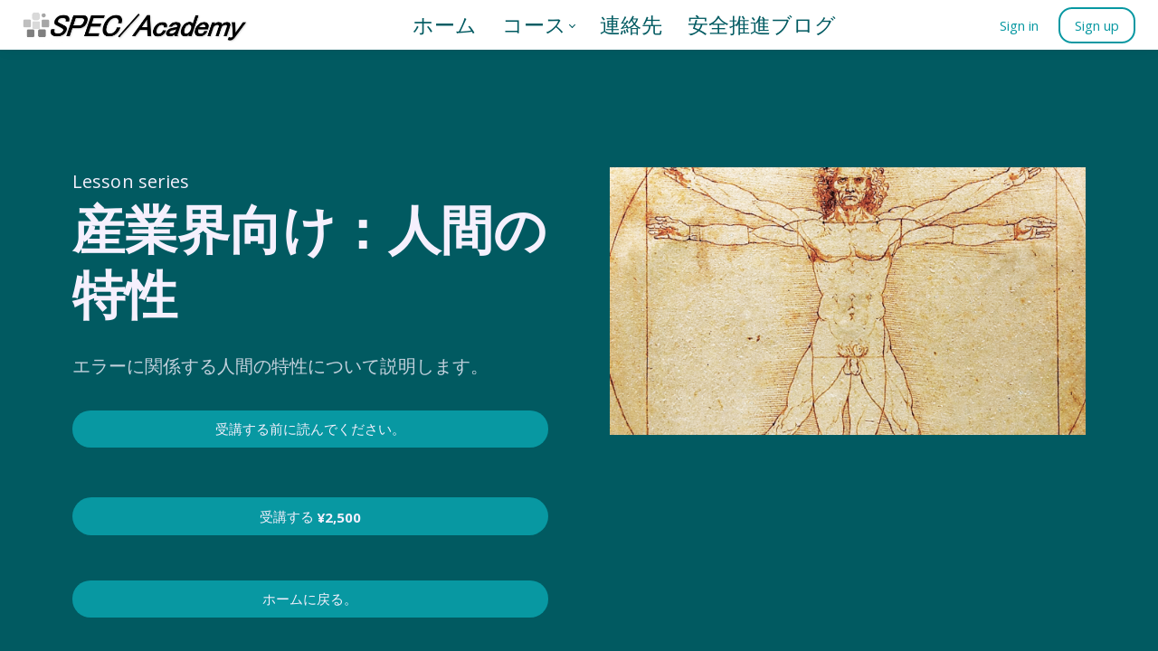

--- FILE ---
content_type: text/html;charset=UTF-8
request_url: https://safetynet.spec-academy.com/course/human-charactor
body_size: 52398
content:

<!DOCTYPE html>
<html lang="ja">
    <head>
        
    <title>産業界向け：人間の特性</title>


     <meta charset="UTF-8"> 
     <meta name="viewport" content="width=device-width, initial-scale=1"> 
     <meta name="description" content="人間の行動に関係する人間の基本的特性について説明します。"> 
     <meta name="keywords" content="人間の行動に関係する人間の基本的特性について説明します。"> 
     <meta name="author" content="SPEC/Academy"> 
     <meta name="twitter:card" content="summary_large_image"> 
     <meta name="twitter:site" content="@"> 
     <meta name="twitter:title" content="産業界向け：人間の特性"> 
     <meta name="twitter:description" content="人間の行動に関係する人間の基本的特性について説明します。"> 
     <meta name="twitter:image" content="https://lwfiles.mycourse.app/spec-academy-public/b8f679994921c54d14e87c05207f9cc2.jpeg"> 
     <meta property="og:url" content="https://safetynet.spec-academy.com/course/human-charactor"> 
     <meta property="og:type" content="product"> 
     <meta property="og:title" content="産業界向け：人間の特性"> 
     <meta property="og:image" content="https://lwfiles.mycourse.app/spec-academy-public/b8f679994921c54d14e87c05207f9cc2.jpeg"> 
     <meta property="og:description" content="人間の行動に関係する人間の基本的特性について説明します。"> 
     <meta property="og:site_name" content="SPEC/Academy"> 
     <meta name="twitter:label1" content="Price"> 
     <meta name="twitter:data1" content="¥2500"> 
     <meta property="product:price:amount" content="2500"> 
     <meta property="product:price:currency" content="JPY"> 
     <meta property="product:sale_price:amount" content="2500"> 
     <meta property="product:sale_price:currency" content="JPY"> 
     <meta property="product:original_price:amount" content="2500"> 
     <meta property="product:original_price:currency" content="JPY"> 
     <meta name="csrf-token" content="d4aef0bc195bde57b66d56214203c50bd03df8da0d336f308c0b12ab681e1809"> 

    <link rel="canonical" href="https://safetynet.spec-academy.com/course/human-charactor"/>
		<link rel="icon" type="image/jpeg" href="https://lwfiles.mycourse.app/spec-academy-public/2bc2d46e2e32e1af628e6c5e7297f599.jpeg">
		<link rel="apple-touch-icon" type="image/jpeg" href="https://lwfiles.mycourse.app/spec-academy-public/2bc2d46e2e32e1af628e6c5e7297f599.jpeg">
		<script type='text/javascript'>var me=false;var environment='production';var imagePath='https://cdn.mycourse.app/v4.28.3';var server='//safetynet.spec-academy.com/api/';var fileServer='https://api.asia-se1.learnworlds.com/';var api='https://api.asia-se1.learnworlds.com/';var lw_client='6035d0fe7e1fa96329369c5b';var serverImg='https://lwfiles.mycourse.app/spec-academy-public/';var subscriptionMode=false;var paymentsURL='https://safetynet.spec-academy.com/payment?product_id=';var clientURL='//safetynet.spec-academy.com';var SITENAME='SPEC/Academy';var WHITELABEL=false;var WHITELABEL_SETTINGS='{"learn_more_admin_disabled":false,"learn_more_others_disabled":false}';var BILLING='C';var SITE_AFFILIATES={"active":true,"commissionRate":10,"cookieExpiration":30,"maturation":30,"selfRegister":false,"displayAffiliateCustomers":false,"displayAffiliateLeads":false,"products":[],"paymentMethods":["paypal","other"],"agreement":"","minAffiliateCommissionStatus":"mature","afterLoginNavigation":{"type":"dashboard","url":"","page":{"title":"Home","slug":"home"}}};var LWSettings={"deactive_components":{"ebook":false},"components_settings":{"dailynews":{"categories":false},"posts":{"tips":false,"livecode":false}}};var LWClient={"promotions":true,"learning_programs_one_off":true,"learning_programs_subscriptions":true,"integrations":true,"advanced_integrations":true,"financial_gateways":true,"theming":true,"pages_templates":true,"pages_builder_starter":true,"course_unit_navigation_sequential":true,"pages_builder":true,"instructors":5,"affiliates":true,"question_bank":true,"certifications":true,"import_assessment_from_xls":true,"advanced_analytics":true,"free_courses":true,"private_courses":true,"private_enroll":true,"interactive_video":true,"gamification":true,"includes":true,"admins":true,"ebooks":true,"social":true,"multilanguage":true,"learning_programs_free":true,"learning_programs_private":true,"videouploader":true,"thank_you_page":true,"after_purchase_partial_settings":true,"after_purchase_settings":true,"video_subtitles":true,"video_skin":true,"video_elements_basic":true,"video_thumbnail":true,"video_on_click_actions":true,"video_on_show_actions":true,"integration_zoom":true,"integration_webex":true,"integration_google_meet":true,"integration_teams":true,"integration_calendly":true,"scorm":10,"graded_scorm":true,"analytics_simple_queries":true,"mobile_app_submit":true,"file_assignment_course_unit":true,"popups":9223372036854775807,"user_login_permission":true,"site_flavor_export":true,"site_flavor_import":true,"site_templates":2,"report_scheduled_tasks_allowed":0,"import_users":true,"import_tags":true,"new_assessment_marketing_form":true,"new_assessment_file_upload":true,"user_roles_assignable_user_roles":["admin","lwAdmin","user","61bb42d5e07e202700000009"],"user_roles_total_users_for_all_custom_roles":0,"qualification":true,"mobile_analytics":true,"funnels":15,"tag_manager":true,"domain_rename":true,"mass_mails":true,"digital_credentials":true,"user_progress_matrix":true,"after_login_pages_based_on_user_tag":true,"assessments_video_response_time":40,"assessments_audio_response_time":90,"assessments_file_upload_size":20,"site_allowed_num_sso_settings":3,"referrals":true,"user_groups_max_members":0};var oauthInfo='lw_client=6035d0fe7e1fa96329369c5b&access_token=';var assetsPath='https://cdn.mycourse.app/v4.28.3/_cdnAssets';var PAGES_IN_TOPBAR=[];var currencySymbol='¥';var currencyCode='JPY';var currencySymbolPosition='LEFT_SIGN_NO_SPACE';var currencyDecimalsSeparator='.';var currencyThousandsSeparator=',';var currencyDecimalsNum='0';var currencyUseVedic=false;var SOCIAL_LOGINS=["facebook","twitter","linkedin","google"];var ACTIVE_SSO_CONNECTIONS=[];var LW_AUTH_ENABLED=true;var SCHOOL_LOGO='243a581910d6726db5f4723c28e8046c.jpeg';var LOGIN_FORM_TEMPLATE='loginForm6';var LOGIN_FORM_IMAGE='fc4871d12025543fe24045379b5a25a8.jpeg';var LWPackage='pro_yearly_2';var GATEWAYS=["stripe"];var COURSE_CONTINUE_SETTING=false;var MOBILE_SETTINGS={"mobile_logo":"","mobile_site_name":"","mobile_landing_page":null,"mobile_description":"Login to start learning","mobile_social_facebook_text":"Sign in with Facebook","mobile_social_twitter_text":"Sign in with Twitter","mobile_social_linkedin_text":"Sign in with Linkedin","mobile_social_google_text":"Sign in with Google","disabled_signup_alert_title":"Registration Disabled","disabled_signup_alert_text":"Please visit the school page from your browser in order to register and then use the app to access your courses.","disabled_signup_label_translation":"Registration is unavailable while using the app","mobile_signup":false,"mobile_social_display":false,"mobile_display_free_courses":false,"mobile_display_paid_courses":false,"mobile_allow_purchase":false};var DP_SETTINGS={"type":"disabled","cookies":false,"marketing":false,"email":false,"deletion_request":false};var WEGLOT_ACTIVE=false;var DP_EU=false;var SITE_DISABLE_SIGNUP=false;var SITE_TRIGGER_USER_SIGNUP_ELIGIBILITY_CHECK=false;var ACTIVE_SITE_TEMPLATE='6035d6d6e7a4d4310f527215';var SITE_SOCIAL_FACEBOOK='';var SITE_SOCIAL_TWITTER='';var SITE_SOCIAL_INSTAGRAM='https://www.instagram.com/medical_safety_promotion/';var SITE_SOCIAL_YOUTUBE='https://www.youtube.com/channel/UCju1wIPbRlQ62sQCE4lSubg';var SITE_SOCIAL_LINKEDIN='';var SITE_SOCIAL_PINTEREST='';var SITE_DISABLED_APPS=["dailynews"];var USER_CUSTOM_FIELDS=[{"active":false,"required":false,"name":"PostCode\uff1a\u90f5\u4fbf\u756a\u53f7","signup_name":"PostCode\uff1a\u90f5\u4fbf\u756a\u53f7","type":"text","key":"cf_postalcode","autotag":false,"icon_id":"nameIcon","icon_class":"","user_value":null,"placeholder":null,"rows":3,"maxLength":100,"enable_validation":false,"constraint_rule":"custom","validation_regex":"\/\/","validation_fail_message":"","checkbox_label":null,"visibleTo":["admin","instructor","seatManager","segment","user"],"editableBy":["admin","seatManager","user"]},{"active":true,"required":true,"name":"\u52e4\u52d9\u5148","signup_name":"\u52e4\u52d9\u5148","type":"text","key":"cf_workplace","autotag":false,"icon_id":"nameIcon","icon_class":"","user_value":null,"placeholder":null,"rows":3,"maxLength":100,"enable_validation":false,"constraint_rule":"custom","validation_regex":"\/\/","validation_fail_message":"","checkbox_label":null,"formData":[{"type":"signup","data":{"label":"\u52e4\u52d9\u5148","isVisible":true,"required":true,"placeholder":null,"formId":"default"}}],"visibleTo":["admin","instructor","seatManager","segment","user"],"editableBy":["admin","seatManager","user"]},{"active":true,"required":true,"name":"\u8077\u696d","signup_name":"\u8077\u696d","type":"dropdown","key":"cf_profession","autotag":false,"icon_id":"nameIcon","icon_class":"","user_value":"\u770b\u8b77\u5e2b","placeholder":null,"rows":3,"maxLength":100,"enable_validation":false,"constraint_rule":"custom","validation_regex":"\/\/","validation_fail_message":"","checkbox_label":null,"options":[{"field_name":"\u533b\u5e2b","field_value":"\u533b\u5e2b"},{"field_name":"\u770b\u8b77\u5e2b","field_value":"\u770b\u8b77\u5e2b"},{"field_name":"\u85ac\u5264\u5e2b","field_value":"\u85ac\u5264\u5e2b"},{"field_name":"\u691c\u67fb\u6280\u5e2b","field_value":"\u691c\u67fb\u6280\u5e2b"},{"field_name":"\u81e8\u5e8a\u5de5\u5b66\u58eb","field_value":"\u81e8\u5e8a\u5de5\u5b66\u58eb"},{"field_name":"\u4e8b\u52d9","field_value":"\u4e8b\u52d9"},{"field_name":"\u6559\u5e2b\u30fb\u8b1b\u5e2b\uff08\u5927\u5b66\u3001\u5b66\u6821\u3001\u30b3\u30f3\u30b5\u30eb\u696d\u52d9\u306a\u3069\uff09","field_value":"\u6559\u5e2b\u30fb\u8b1b\u5e2b\uff08\u5927\u5b66\u3001\u5b66\u6821\u3001\u30b3\u30f3\u30b5\u30eb\u696d\u52d9\u306a\u3069\uff09"},{"field_name":"\u305d\u306e\u4ed6","field_value":"\u305d\u306e\u4ed6"}],"formData":[{"type":"signup","data":{"label":"\u8077\u696d","isVisible":true,"required":true,"placeholder":null,"formId":"default"}}],"visibleTo":["admin","instructor","seatManager","segment","user"],"editableBy":["admin","seatManager","user"]},{"active":true,"required":false,"name":"Tel","signup_name":"Tel","type":"text","key":"cf_tel","autotag":false,"icon_id":"nameIcon","icon_class":"","user_value":null,"placeholder":null,"rows":3,"maxLength":100,"enable_validation":false,"constraint_rule":"custom","validation_regex":"\/\/","validation_fail_message":"","checkbox_label":null,"formData":[{"type":"signup","data":{"label":"Tel","isVisible":true,"required":false,"placeholder":null,"formId":"default"}}],"visibleTo":["admin","instructor","seatManager","segment","user"],"editableBy":["admin","seatManager","user"]},{"active":false,"required":false,"name":"Remarks","signup_name":"Remarks","type":"text","key":"cf_remarks","autotag":false,"icon_id":"nameIcon","icon_class":"","user_value":null,"placeholder":null,"rows":3,"maxLength":"200","enable_validation":false,"constraint_rule":"custom","validation_regex":"\/\/","validation_fail_message":"","checkbox_label":null,"visibleTo":["admin","instructor","seatManager","segment","user"],"editableBy":["admin","seatManager","user"]},{"active":false,"required":false,"name":"Message","signup_name":"Message","type":"text","key":"cf_message","autotag":false,"icon_id":"nameIcon","icon_class":"","user_value":null,"placeholder":null,"rows":3,"maxLength":"200","enable_validation":false,"constraint_rule":"custom","validation_regex":"\/\/","validation_fail_message":"","checkbox_label":null,"visibleTo":["admin","instructor","seatManager","segment","user"],"editableBy":["admin","seatManager","user"]}];var USER_SIGNUP_FIELDS=[{"active":true,"required":true,"type":"text","name":"username","order":"10","translationKey":"common.sign_up_what_name","placeholderTranslationKey":"common.sign_up_name"},{"active":true,"required":true,"type":"email","name":"email","order":"20","translationKey":"common.sign_up_what_email","placeholderTranslationKey":"common.sign_up_email"},{"active":true,"required":true,"type":"password","name":"password","order":"30","translationKey":"common.sign_up_what_password","placeholderTranslationKey":"common.sign_up_password"},{"active":true,"required":true,"name":"terms","order":"170","translationKey":"common.sign_up_termsaccept","link":"\/terms","translationKeyLink":"common.sign_up_terms","type":"terms"},{"active":true,"required":true,"name":"\u52e4\u52d9\u5148","signup_name":"\u52e4\u52d9\u5148","type":"text","key":"cf_workplace","autotag":false,"icon_id":"nameIcon","icon_class":"","user_value":null,"placeholder":null,"rows":3,"maxLength":100,"enable_validation":false,"constraint_rule":"custom","validation_regex":"\/\/","validation_fail_message":"","checkbox_label":null,"formData":[{"type":"signup","data":{"label":"\u52e4\u52d9\u5148","isVisible":true,"required":true,"placeholder":null,"formId":"default"}}],"visibleTo":["admin","instructor","seatManager","segment","user"],"editableBy":["admin","seatManager","user"],"translationKey":"","customField":true},{"active":true,"required":true,"name":"\u8077\u696d","signup_name":"\u8077\u696d","type":"dropdown","key":"cf_profession","autotag":false,"icon_id":"nameIcon","icon_class":"","user_value":"\u770b\u8b77\u5e2b","placeholder":null,"rows":3,"maxLength":100,"enable_validation":false,"constraint_rule":"custom","validation_regex":"\/\/","validation_fail_message":"","checkbox_label":null,"options":[{"name":"\u533b\u5e2b","value":"\u533b\u5e2b","isDefault":false},{"name":"\u770b\u8b77\u5e2b","value":"\u770b\u8b77\u5e2b","isDefault":false},{"name":"\u85ac\u5264\u5e2b","value":"\u85ac\u5264\u5e2b","isDefault":false},{"name":"\u691c\u67fb\u6280\u5e2b","value":"\u691c\u67fb\u6280\u5e2b","isDefault":false},{"name":"\u81e8\u5e8a\u5de5\u5b66\u58eb","value":"\u81e8\u5e8a\u5de5\u5b66\u58eb","isDefault":false},{"name":"\u4e8b\u52d9","value":"\u4e8b\u52d9","isDefault":false},{"name":"\u6559\u5e2b\u30fb\u8b1b\u5e2b\uff08\u5927\u5b66\u3001\u5b66\u6821\u3001\u30b3\u30f3\u30b5\u30eb\u696d\u52d9\u306a\u3069\uff09","value":"\u6559\u5e2b\u30fb\u8b1b\u5e2b\uff08\u5927\u5b66\u3001\u5b66\u6821\u3001\u30b3\u30f3\u30b5\u30eb\u696d\u52d9\u306a\u3069\uff09","isDefault":false},{"name":"\u305d\u306e\u4ed6","value":"\u305d\u306e\u4ed6","isDefault":false}],"formData":[{"type":"signup","data":{"label":"\u8077\u696d","isVisible":true,"required":true,"placeholder":null,"formId":"default"}}],"visibleTo":["admin","instructor","seatManager","segment","user"],"editableBy":["admin","seatManager","user"],"translationKey":"","customField":true},{"active":true,"required":false,"name":"Tel","signup_name":"Tel","type":"text","key":"cf_tel","autotag":false,"icon_id":"nameIcon","icon_class":"","user_value":null,"placeholder":null,"rows":3,"maxLength":100,"enable_validation":false,"constraint_rule":"custom","validation_regex":"\/\/","validation_fail_message":"","checkbox_label":null,"formData":[{"type":"signup","data":{"label":"Tel","isVisible":true,"required":false,"placeholder":null,"formId":"default"}}],"visibleTo":["admin","instructor","seatManager","segment","user"],"editableBy":["admin","seatManager","user"],"translationKey":"","customField":true}];var SITE_USER_FIRST_LAST_NAME_ENABLED=false;var SITE_USER_FIRST_LAST_NAME_REQUIRED_FIELDS='last_name';var SITE_REGISTRATION_TERMS={"active":true,"required":true};var STYLES_CUSTOM_FONTS=[];var INVOICE_ADDITIONAL=false;var INVOICE_ADDITIONAL_REQUIRED=false;var INVOICE_ADDITIONAL_AUTOFILLED=false;var INVOICE_ADDITIONAL_LABEL='';var INVOICE_ADDITIONAL_TITLE='';var FINANCIAL_BILLING_INFO={"active":false,"locked":{"bf_name":{"values":{"active":true,"required":true},"disable":{"active":true,"required":true},"integrations":["stripe"]},"bf_address":{"values":{"active":true,"required":true},"disable":{"active":true,"required":true},"integrations":["stripe"]},"bf_country":{"values":{"active":true,"required":true},"disable":{"active":true,"required":true},"integrations":["stripe"]},"bf_postalcode":{"values":{"active":true,"required":true},"disable":{"active":true,"required":true},"integrations":["stripe"]},"bf_city":{"values":{"active":true},"disable":{"active":true},"integrations":["stripe"]},"bf_brazilian_tax_id":{"values":{"active":true},"disable":{"active":true},"integrations":["stripe"]},"bf_brazilian_states":{"values":{"active":true},"disable":{"active":true},"integrations":["stripe"]}},"standard_enabled":true,"standard":[{"active":true,"required":true,"name":"Name","signup_name":null,"type":"text","key":"bf_name","icon_id":"nameIcon","icon_class":"","user_value":null,"placeholder":null,"enable_validation":false,"constraint_rule":"custom","validation_regex":"\/\/","validation_fail_message":"","checkbox_label":null,"isFullWidth":false},{"active":true,"required":true,"name":"Address","signup_name":null,"type":"text","key":"bf_address","icon_id":"nameIcon","icon_class":"","user_value":null,"placeholder":null,"enable_validation":false,"constraint_rule":"custom","validation_regex":"\/\/","validation_fail_message":"","checkbox_label":null,"isFullWidth":false},{"active":true,"required":false,"name":"City","signup_name":null,"type":"text","key":"bf_city","icon_id":"nameIcon","icon_class":"","user_value":null,"placeholder":null,"enable_validation":false,"constraint_rule":"custom","validation_regex":"\/\/","validation_fail_message":"","checkbox_label":null,"isFullWidth":false},{"active":true,"required":true,"name":"Postal code","signup_name":null,"type":"text","key":"bf_postalcode","icon_id":"nameIcon","icon_class":"","user_value":null,"placeholder":null,"enable_validation":false,"constraint_rule":"custom","validation_regex":"\/\/","validation_fail_message":"","checkbox_label":null,"isFullWidth":false},{"active":true,"required":true,"name":"Country","signup_name":null,"type":"dropdown","key":"bf_country","icon_id":"nameIcon","icon_class":"","user_value":null,"placeholder":null,"enable_validation":false,"constraint_rule":"custom","validation_regex":"\/\/","validation_fail_message":"","checkbox_label":null,"isFullWidth":false,"options":[{"field_name":"Afghanistan","field_value":"AF"},{"field_name":"\u00c5land Islands","field_value":"AX"},{"field_name":"Albania","field_value":"AL"},{"field_name":"Algeria","field_value":"DZ"},{"field_name":"American Samoa","field_value":"AS"},{"field_name":"Andorra","field_value":"AD"},{"field_name":"Angola","field_value":"AO"},{"field_name":"Anguilla","field_value":"AI"},{"field_name":"Antarctica","field_value":"AQ"},{"field_name":"Antigua and Barbuda","field_value":"AG"},{"field_name":"Argentina","field_value":"AR"},{"field_name":"Armenia","field_value":"AM"},{"field_name":"Aruba","field_value":"AW"},{"field_name":"Australia","field_value":"AU"},{"field_name":"Austria","field_value":"AT"},{"field_name":"Azerbaijan","field_value":"AZ"},{"field_name":"Bahamas","field_value":"BS"},{"field_name":"Bahrain","field_value":"BH"},{"field_name":"Bangladesh","field_value":"BD"},{"field_name":"Barbados","field_value":"BB"},{"field_name":"Belarus","field_value":"BY"},{"field_name":"Belgium","field_value":"BE"},{"field_name":"Belize","field_value":"BZ"},{"field_name":"Benin","field_value":"BJ"},{"field_name":"Bermuda","field_value":"BM"},{"field_name":"Bhutan","field_value":"BT"},{"field_name":"Bolivia, Plurinational State of","field_value":"BO"},{"field_name":"Bonaire, Sint Eustatius and Saba","field_value":"BQ"},{"field_name":"Bosnia and Herzegovina","field_value":"BA"},{"field_name":"Botswana","field_value":"BW"},{"field_name":"Bouvet Island","field_value":"BV"},{"field_name":"Brazil","field_value":"BR"},{"field_name":"British Indian Ocean Territory","field_value":"IO"},{"field_name":"Brunei Darussalam","field_value":"BN"},{"field_name":"Bulgaria","field_value":"BG"},{"field_name":"Burkina Faso","field_value":"BF"},{"field_name":"Burundi","field_value":"BI"},{"field_name":"Cambodia","field_value":"KH"},{"field_name":"Cameroon","field_value":"CM"},{"field_name":"Canada","field_value":"CA"},{"field_name":"Cape Verde","field_value":"CV"},{"field_name":"Cayman Islands","field_value":"KY"},{"field_name":"Central African Republic","field_value":"CF"},{"field_name":"Chad","field_value":"TD"},{"field_name":"Chile","field_value":"CL"},{"field_name":"China","field_value":"CN"},{"field_name":"Christmas Island","field_value":"CX"},{"field_name":"Cocos (Keeling) Islands","field_value":"CC"},{"field_name":"Colombia","field_value":"CO"},{"field_name":"Comoros","field_value":"KM"},{"field_name":"Congo","field_value":"CG"},{"field_name":"Congo, the Democratic Republic of the","field_value":"CD"},{"field_name":"Cook Islands","field_value":"CK"},{"field_name":"Costa Rica","field_value":"CR"},{"field_name":"C\u00f4te d'Ivoire","field_value":"CI"},{"field_name":"Croatia","field_value":"HR"},{"field_name":"Cuba","field_value":"CU"},{"field_name":"Cura\u00e7ao","field_value":"CW"},{"field_name":"Cyprus","field_value":"CY"},{"field_name":"Czech Republic","field_value":"CZ"},{"field_name":"Denmark","field_value":"DK"},{"field_name":"Djibouti","field_value":"DJ"},{"field_name":"Dominica","field_value":"DM"},{"field_name":"Dominican Republic","field_value":"DO"},{"field_name":"Ecuador","field_value":"EC"},{"field_name":"Egypt","field_value":"EG"},{"field_name":"El Salvador","field_value":"SV"},{"field_name":"Equatorial Guinea","field_value":"GQ"},{"field_name":"Eritrea","field_value":"ER"},{"field_name":"Estonia","field_value":"EE"},{"field_name":"Ethiopia","field_value":"ET"},{"field_name":"Falkland Islands (Malvinas)","field_value":"FK"},{"field_name":"Faroe Islands","field_value":"FO"},{"field_name":"Fiji","field_value":"FJ"},{"field_name":"Finland","field_value":"FI"},{"field_name":"France","field_value":"FR"},{"field_name":"French Guiana","field_value":"GF"},{"field_name":"French Polynesia","field_value":"PF"},{"field_name":"French Southern Territories","field_value":"TF"},{"field_name":"Gabon","field_value":"GA"},{"field_name":"Gambia","field_value":"GM"},{"field_name":"Georgia","field_value":"GE"},{"field_name":"Germany","field_value":"DE"},{"field_name":"Ghana","field_value":"GH"},{"field_name":"Gibraltar","field_value":"GI"},{"field_name":"Greece","field_value":"GR"},{"field_name":"Greenland","field_value":"GL"},{"field_name":"Grenada","field_value":"GD"},{"field_name":"Guadeloupe","field_value":"GP"},{"field_name":"Guam","field_value":"GU"},{"field_name":"Guatemala","field_value":"GT"},{"field_name":"Guernsey","field_value":"GG"},{"field_name":"Guinea","field_value":"GN"},{"field_name":"Guinea-Bissau","field_value":"GW"},{"field_name":"Guyana","field_value":"GY"},{"field_name":"Haiti","field_value":"HT"},{"field_name":"Heard Island and McDonald Islands","field_value":"HM"},{"field_name":"Holy See (Vatican City State)","field_value":"VA"},{"field_name":"Honduras","field_value":"HN"},{"field_name":"Hong Kong","field_value":"HK"},{"field_name":"Hungary","field_value":"HU"},{"field_name":"Iceland","field_value":"IS"},{"field_name":"India","field_value":"IN"},{"field_name":"Indonesia","field_value":"ID"},{"field_name":"Iran, Islamic Republic of","field_value":"IR"},{"field_name":"Iraq","field_value":"IQ"},{"field_name":"Ireland","field_value":"IE"},{"field_name":"Isle of Man","field_value":"IM"},{"field_name":"Israel","field_value":"IL"},{"field_name":"Italy","field_value":"IT"},{"field_name":"Jamaica","field_value":"JM"},{"field_name":"Japan","field_value":"JP"},{"field_name":"Jersey","field_value":"JE"},{"field_name":"Jordan","field_value":"JO"},{"field_name":"Kazakhstan","field_value":"KZ"},{"field_name":"Kenya","field_value":"KE"},{"field_name":"Kiribati","field_value":"KI"},{"field_name":"Korea, Democratic People's Republic of","field_value":"KP"},{"field_name":"Korea, Republic of","field_value":"KR"},{"field_name":"Kuwait","field_value":"KW"},{"field_name":"Kyrgyzstan","field_value":"KG"},{"field_name":"Lao People's Democratic Republic","field_value":"LA"},{"field_name":"Latvia","field_value":"LV"},{"field_name":"Lebanon","field_value":"LB"},{"field_name":"Lesotho","field_value":"LS"},{"field_name":"Liberia","field_value":"LR"},{"field_name":"Libya","field_value":"LY"},{"field_name":"Liechtenstein","field_value":"LI"},{"field_name":"Lithuania","field_value":"LT"},{"field_name":"Luxembourg","field_value":"LU"},{"field_name":"Macao","field_value":"MO"},{"field_name":"Macedonia, the former Yugoslav Republic of","field_value":"MK"},{"field_name":"Madagascar","field_value":"MG"},{"field_name":"Malawi","field_value":"MW"},{"field_name":"Malaysia","field_value":"MY"},{"field_name":"Maldives","field_value":"MV"},{"field_name":"Mali","field_value":"ML"},{"field_name":"Malta","field_value":"MT"},{"field_name":"Marshall Islands","field_value":"MH"},{"field_name":"Martinique","field_value":"MQ"},{"field_name":"Mauritania","field_value":"MR"},{"field_name":"Mauritius","field_value":"MU"},{"field_name":"Mayotte","field_value":"YT"},{"field_name":"Mexico","field_value":"MX"},{"field_name":"Micronesia, Federated States of","field_value":"FM"},{"field_name":"Moldova, Republic of","field_value":"MD"},{"field_name":"Monaco","field_value":"MC"},{"field_name":"Mongolia","field_value":"MN"},{"field_name":"Montenegro","field_value":"ME"},{"field_name":"Montserrat","field_value":"MS"},{"field_name":"Morocco","field_value":"MA"},{"field_name":"Mozambique","field_value":"MZ"},{"field_name":"Myanmar","field_value":"MM"},{"field_name":"Namibia","field_value":"NA"},{"field_name":"Nauru","field_value":"NR"},{"field_name":"Nepal","field_value":"NP"},{"field_name":"Netherlands","field_value":"NL"},{"field_name":"New Caledonia","field_value":"NC"},{"field_name":"New Zealand","field_value":"NZ"},{"field_name":"Nicaragua","field_value":"NI"},{"field_name":"Niger","field_value":"NE"},{"field_name":"Nigeria","field_value":"NG"},{"field_name":"Niue","field_value":"NU"},{"field_name":"Norfolk Island","field_value":"NF"},{"field_name":"Northern Mariana Islands","field_value":"MP"},{"field_name":"Norway","field_value":"NO"},{"field_name":"Oman","field_value":"OM"},{"field_name":"Pakistan","field_value":"PK"},{"field_name":"Palau","field_value":"PW"},{"field_name":"Palestinian Territory, Occupied","field_value":"PS"},{"field_name":"Panama","field_value":"PA"},{"field_name":"Papua New Guinea","field_value":"PG"},{"field_name":"Paraguay","field_value":"PY"},{"field_name":"Peru","field_value":"PE"},{"field_name":"Philippines","field_value":"PH"},{"field_name":"Pitcairn","field_value":"PN"},{"field_name":"Poland","field_value":"PL"},{"field_name":"Portugal","field_value":"PT"},{"field_name":"Puerto Rico","field_value":"PR"},{"field_name":"Qatar","field_value":"QA"},{"field_name":"R\u00e9union","field_value":"RE"},{"field_name":"Romania","field_value":"RO"},{"field_name":"Russian Federation","field_value":"RU"},{"field_name":"Rwanda","field_value":"RW"},{"field_name":"Saint Barth\u00e9lemy","field_value":"BL"},{"field_name":"Saint Helena, Ascension and Tristan da Cunha","field_value":"SH"},{"field_name":"Saint Kitts and Nevis","field_value":"KN"},{"field_name":"Saint Lucia","field_value":"LC"},{"field_name":"Saint Martin (French part)","field_value":"MF"},{"field_name":"Saint Pierre and Miquelon","field_value":"PM"},{"field_name":"Saint Vincent and the Grenadines","field_value":"VC"},{"field_name":"Samoa","field_value":"WS"},{"field_name":"San Marino","field_value":"SM"},{"field_name":"Sao Tome and Principe","field_value":"ST"},{"field_name":"Saudi Arabia","field_value":"SA"},{"field_name":"Senegal","field_value":"SN"},{"field_name":"Serbia","field_value":"RS"},{"field_name":"Seychelles","field_value":"SC"},{"field_name":"Sierra Leone","field_value":"SL"},{"field_name":"Singapore","field_value":"SG"},{"field_name":"Sint Maarten (Dutch part)","field_value":"SX"},{"field_name":"Slovakia","field_value":"SK"},{"field_name":"Slovenia","field_value":"SI"},{"field_name":"Solomon Islands","field_value":"SB"},{"field_name":"Somalia","field_value":"SO"},{"field_name":"South Africa","field_value":"ZA"},{"field_name":"South Georgia and the South Sandwich Islands","field_value":"GS"},{"field_name":"South Sudan","field_value":"SS"},{"field_name":"Spain","field_value":"ES"},{"field_name":"Sri Lanka","field_value":"LK"},{"field_name":"Sudan","field_value":"SD"},{"field_name":"Suriname","field_value":"SR"},{"field_name":"Svalbard and Jan Mayen","field_value":"SJ"},{"field_name":"Swaziland","field_value":"SZ"},{"field_name":"Sweden","field_value":"SE"},{"field_name":"Switzerland","field_value":"CH"},{"field_name":"Syrian Arab Republic","field_value":"SY"},{"field_name":"Taiwan","field_value":"TW"},{"field_name":"Tajikistan","field_value":"TJ"},{"field_name":"Tanzania, United Republic of","field_value":"TZ"},{"field_name":"Thailand","field_value":"TH"},{"field_name":"Timor-Leste","field_value":"TL"},{"field_name":"Togo","field_value":"TG"},{"field_name":"Tokelau","field_value":"TK"},{"field_name":"Tonga","field_value":"TO"},{"field_name":"Trinidad and Tobago","field_value":"TT"},{"field_name":"Tunisia","field_value":"TN"},{"field_name":"Turkey","field_value":"TR"},{"field_name":"Turkmenistan","field_value":"TM"},{"field_name":"Turks and Caicos Islands","field_value":"TC"},{"field_name":"Tuvalu","field_value":"TV"},{"field_name":"Uganda","field_value":"UG"},{"field_name":"Ukraine","field_value":"UA"},{"field_name":"United Arab Emirates","field_value":"AE"},{"field_name":"United Kingdom","field_value":"GB"},{"field_name":"United States","field_value":"US"},{"field_name":"United States Minor Outlying Islands","field_value":"UM"},{"field_name":"Uruguay","field_value":"UY"},{"field_name":"Uzbekistan","field_value":"UZ"},{"field_name":"Vanuatu","field_value":"VU"},{"field_name":"Venezuela, Bolivarian Republic of","field_value":"VE"},{"field_name":"Viet Nam","field_value":"VN"},{"field_name":"Virgin Islands, British","field_value":"VG"},{"field_name":"Virgin Islands, U.S.","field_value":"VI"},{"field_name":"Wallis and Futuna","field_value":"WF"},{"field_name":"Western Sahara","field_value":"EH"},{"field_name":"Yemen","field_value":"YE"},{"field_name":"Zambia","field_value":"ZM"},{"field_name":"Zimbabwe","field_value":"ZW"}]},{"active":true,"required":false,"name":"Business TAX ID","signup_name":null,"type":"text","key":"bf_taxid","icon_id":"nameIcon","icon_class":"","user_value":null,"placeholder":null,"enable_validation":false,"constraint_rule":"custom","validation_regex":"\/\/","validation_fail_message":"","checkbox_label":null,"isFullWidth":false}],"boleto":[{"active":true,"required":false,"name":"Brazilian Tax ID","signup_name":null,"type":"text","key":"bf_brazilian_tax_id","icon_id":"nameIcon","icon_class":"","user_value":null,"placeholder":null,"enable_validation":true,"constraint_rule":"custom","validation_regex":"\/^([0-9]{3}|[0-9]{2}).[0-9]{3}.[0-9]{3}([-][0-9]{2}|(\/([0-9]{4}\\-([0-9]{2}))))$\/","validation_fail_message":"Invalid Tax id format. Example 000.000.000-00 or 00.000.000\/0000-00","checkbox_label":null,"isFullWidth":false},{"active":true,"required":false,"name":"Brazilian State","signup_name":null,"type":"dropdown","key":"bf_brazilian_states","icon_id":"nameIcon","icon_class":"","user_value":null,"placeholder":null,"enable_validation":false,"constraint_rule":"custom","validation_regex":"\/\/","validation_fail_message":"","checkbox_label":null,"isFullWidth":false,"options":[{"field_name":"Acre","field_value":"AC"},{"field_name":"Alagoas","field_value":"AL"},{"field_name":"Amap\u00e1","field_value":"AP"},{"field_name":"Amazonas","field_value":"AM"},{"field_name":"Bahia","field_value":"BA"},{"field_name":"Cear\u00e1","field_value":"CE"},{"field_name":"Distrito Federal","field_value":"DF"},{"field_name":"Esp\u00edrito Santo","field_value":"ES"},{"field_name":"Goi\u00e1s","field_value":"GO"},{"field_name":"Maranh\u00e3o","field_value":"MA"},{"field_name":"Mato Grosso","field_value":"MT"},{"field_name":"Mato Grosso do Sul","field_value":"MS"},{"field_name":"Minas Gerais","field_value":"MG"},{"field_name":"Par\u00e1","field_value":"PA"},{"field_name":"Para\u00edba","field_value":"PB"},{"field_name":"Paran\u00e1","field_value":"PR"},{"field_name":"Pernambuco","field_value":"PE"},{"field_name":"Piau\u00ed","field_value":"PI"},{"field_name":"Rio de Janeiro","field_value":"RJ"},{"field_name":"Rio Grande do Norte","field_value":"RN"},{"field_name":"Rio Grande do Sul","field_value":"RS"},{"field_name":"Rond\u00f4nia","field_value":"RO"},{"field_name":"Roraima","field_value":"RR"},{"field_name":"Santa Catarina","field_value":"SC"},{"field_name":"S\u00e3o Paulo","field_value":"SP"},{"field_name":"Sergipe","field_value":"SE"},{"field_name":"Tocantins","field_value":"TO"}]}],"boleto_enabled":false,"fields":[]};var FINANCIAL_INVOICE_DISABLED=false;var TAX_SERVICE={"name":"","enabled":null,"has_billing_details":false,"has_checkout_tax_analysis":false,"has_stripe_tax_rates":false,"has_invoice_preview":false,"has_business_tax_validation":false,"throws_errors":false,"tax_behavior":null};var STRIPE_ACCOUNT_COUNTRY='JP';var STRIPE_CONNECT_ACCOUNT_ID='acct_1KXbwSDUg2jqMJvX';var ACTIVE_STRIPE_SOURCE_PAYMENT_METHODS=[];var FINANCIAL_STRIPE_BILLING_ADDRESS=false;var FINANCIAL_STRIPE_DISABLE_LINK=false;var FINANCIAL_STRIPE_VAT=false;var FINANCIAL_TERMS=true;var SCHOOL_SUPPORT={"teacher":null,"tech":null};var currentSiteTemplateStyles={"typography":{"*":{"fontFamily":"Barlow"},"learnworlds-heading-large":{"fontFamily":"Roboto","fontWeight":"bold","fontSize":72,"letterSpacing":"0","lineHeight":1.25,"textTransform":"none"},"learnworlds-heading-normal":{"fontFamily":"Roboto","fontWeight":"bold","fontSize":58,"letterSpacing":"0","lineHeight":1.25,"textTransform":"none"},"learnworlds-heading-small":{"fontFamily":"Roboto","fontWeight":"bold","fontSize":48,"letterSpacing":"0","lineHeight":1.25,"textTransform":"none"},"learnworlds-subheading-large":{"fontFamily":"Roboto","fontWeight":"bold","fontSize":58,"letterSpacing":"0","lineHeight":1.3,"textTransform":"none"},"learnworlds-subheading-normal":{"fontFamily":"Roboto","fontWeight":"bold","fontSize":48,"letterSpacing":"0","lineHeight":1.35,"textTransform":"none"},"learnworlds-subheading-small":{"fontFamily":"Roboto","fontWeight":"bold","fontSize":30,"letterSpacing":"0","lineHeight":1.35,"textTransform":"none"},"learnworlds-heading3-large":{"fontFamily":"Roboto","fontWeight":"bold","fontSize":48,"letterSpacing":"0","lineHeight":1.4,"textTransform":"none"},"learnworlds-heading3-normal":{"fontFamily":"Roboto","fontWeight":"bold","fontSize":30,"letterSpacing":"0","lineHeight":1.4,"textTransform":"none"},"learnworlds-heading3-small":{"fontFamily":"Roboto","fontWeight":"bold","fontSize":25,"letterSpacing":"0","lineHeight":1.4,"textTransform":"none"},"learnworlds-heading4-large":{"fontFamily":"Roboto","fontWeight":"bold","fontSize":30,"letterSpacing":"0","lineHeight":1.45,"textTransform":"none"},"learnworlds-heading4-normal":{"fontFamily":"Roboto","fontWeight":"bold","fontSize":25,"letterSpacing":"0","lineHeight":1.55,"textTransform":"none"},"learnworlds-heading4-small":{"fontFamily":"Roboto","fontWeight":"bold","fontSize":20,"letterSpacing":"0","lineHeight":1.55,"textTransform":"none"},"learnworlds-main-text-huge":{"fontFamily":"Open Sans","fontSize":40,"fontWeight":"300","letterSpacing":"0","lineHeight":1.25,"textTransform":"none"},"learnworlds-main-text-very-large":{"fontFamily":"Open Sans","fontSize":30,"fontWeight":"normal","letterSpacing":"0","lineHeight":1.35,"textTransform":"none"},"learnworlds-main-text-large":{"fontFamily":"Open Sans","fontWeight":"normal","fontSize":26,"letterSpacing":"0","lineHeight":1.6,"textTransform":"none"},"learnworlds-main-text-normal":{"fontFamily":"Open Sans","fontWeight":"normal","fontSize":20,"letterSpacing":"0","lineHeight":1.65,"textTransform":"none"},"learnworlds-main-text-small":{"fontFamily":"Open Sans","fontSize":17,"fontWeight":"normal","letterSpacing":"0","lineHeight":1.65,"textTransform":"none"},"learnworlds-main-text-very-small":{"fontFamily":"Open Sans","fontSize":14,"fontWeight":"normal","letterSpacing":"0","lineHeight":1.7,"textTransform":"none"},"learnworlds-main-text-tiny":{"fontFamily":"Open Sans","fontSize":11,"fontWeight":"normal","letterSpacing":"0","lineHeight":1.7,"textTransform":"none"},"learnworlds-overline-text":{"fontFamily":"Open Sans","fontWeight":"normal","fontSize":20,"letterSpacing":"0.1","lineHeight":"1.55","textTransform":"none"},"learnworlds-quote-text":{"fontFamily":"Open Sans","fontSize":25,"fontWeight":"normal","letterSpacing":"0","lineHeight":"1.55","textTransform":"none"},"learnworlds-size-small":{"paddingBottom":80,"paddingTop":80},"learnworlds-size-normal":{"paddingBottom":130,"paddingTop":130},"learnworlds-size-large":{"paddingBottom":190,"paddingTop":190},"learnworlds-size-extra-large":{"paddingBottom":240,"paddingTop":240}},"input":{"learnworlds-button-large":{"fontFamily":"Open Sans","fontWeight":"normal","fontSize":17,"letterSpacing":"0","textTransform":"none","borderRadius":28,"paddingTop":8,"paddingRight":20,"paddingBottom":8,"paddingLeft":20},"learnworlds-button-normal":{"fontFamily":"Open Sans","fontWeight":"normal","fontSize":15,"letterSpacing":"0","textTransform":"none","borderRadius":28,"paddingTop":8,"paddingRight":16,"paddingBottom":8,"paddingLeft":16},"learnworlds-button-small":{"fontFamily":"Open Sans","fontWeight":"normal","fontSize":14,"letterSpacing":"0","textTransform":"none","borderRadius":28,"paddingTop":7,"paddingRight":16,"paddingBottom":7,"paddingLeft":16},"learnworlds-input-large":{"fontFamily":"Open Sans","fontSize":17,"lineHeight":"1","fontWeight":"normal","letterSpacing":"0","textTransform":"none","paddingTop":8,"paddingRight":20,"paddingBottom":8,"paddingLeft":20,"borderRadius":28},"learnworlds-input-normal":{"fontFamily":"Open Sans","fontSize":15,"lineHeight":"1","fontWeight":"normal","letterSpacing":"0","textTransform":"none","paddingTop":8,"paddingRight":16,"paddingBottom":8,"paddingLeft":16,"borderRadius":28},"learnworlds-input-small":{"fontFamily":"Open Sans","fontSize":14,"lineHeight":"1","fontWeight":"normal","letterSpacing":"0","textTransform":"none","paddingTop":7,"paddingRight":16,"paddingBottom":7,"paddingLeft":16,"borderRadius":28}},"colors":{"lw-brand-bg":{"color":"#0898A2","textType":"light","lessVars":{"brand-color":"#0898A2","text-over-brandbg-color":"@light-text-color"}},"lw-dark-bg":{"color":"#015A61","textType":"light","lessVars":{"dark-bg-color":"#015A61","text-over-darkbg-color":"@light-text-color"}},"lw-light-bg":{"color":"#F0FDFA","textType":"dark","lessVars":{"light-bg-color":"#F0FDFA","text-over-lightbg-color":"@dark-text-color"}},"lw-brand-accent1-bg":{"color":"#58527b","textType":"light","lessVars":{"brand-accent1-color":"#58527b","text-over-brandaccent1bg-color":"@light-text-color"}},"lw-brand-accent2-bg":{"color":"#015A61","textType":"light","lessVars":{"brand-accent2-color":"#015A61","text-over-brandaccent2bg-color":"@light-text-color"}},"lw-light-text":{"color":"#f5f0fd","lessVars":{"lw-light-text":"#ffffff","light-text-color":"#f5f0fd"}},"lw-dark-text":{"color":"#2f2847","lessVars":{"lw-dark-text":"#18364A","dark-text-color":"#2f2847"}},"lw-body-bg":{"color":"#FFFFFF","textType":"dark","lessVars":{"body-bg":"#ffffff","body-bg-color":"#FFFFFF","text-over-bodybg-color":"@dark-text-color"}},"lw-link-text":{"color":"#5c69ff","lessVars":{"link-text-color":"#5c69ff"}}},"fonts":["Roboto","Open Sans"]};var admins_commission=false;var assessments_video_response_time=40;var assessments_audio_response_time=90;var assessments_file_upload_size=20;var COMPANION_URL='https://medialibrary.mycourse.app';var ECOMMERCE_SETTINGS={"cartEnabled":false,"floatingCartEnabled":false,"floatingCartIconVisibilityMode":"whenCartIsNotEmpty","floatingCartIconSize":"medium","floatingCartIconPosition":"top","gifts":{"active":false,"showButtonInCoursePage":false,"showButtonInCourseCatalog":false},"licenses":{"active":false,"showButtonInCoursePage":false,"showButtonInCourseCatalog":false}};var dateFormat={"short":"DD MMM YYYY","shortWithTime":"DD MMM YYYY HH:mm","long":"D MMMM, YYYY","longWithTime":"D MMMM, YYYY HH:mm"};var site_enable_contextual_cookies=false;var SITE_PASSWORD_SETTINGS={"has_unmask_enabled":false,"has_confirm_enabled":false,"minimum_characters":"6","maximum_characters":"50","check_uppercase":false,"check_lowercase":false,"check_digit":false,"check_special_chars":false};var userImpersonation=false;var activeSiteTemplate='6035d6d6e7a4d4310f527215';</script>
		<script type='text/javascript'>var pageState={"id":"639f26c6f0bcce6330047b87","slug":"human-charactor","pageSource":"human-charactor","sections":{"section_1608030852945_1":{"imageMediaData":{"link":"https:\/\/cdn.mycourse.app\/images\/pagesbuilder\/shapes.png"},"sectionId":"section_1608030852945_1","sectionType":"course-overview-section","styles":{"desktop":{"#section_1608030852945_1":[]}},"anchor":"","videoMediaData":{"params":{"autoplay":true,"mute":true,"loop":false,"popup":false}},"embedMediaData":null,"svgMediaData":null,"selectedMedia":"Image","version":"v1","responsiveHeightClass":{"desktop":"","tablet-portrait":"","tablet-landscape":"","smartphone-portrait":"","smartphone-landscape":""},"responsiveAlignmentClass":{"desktop":"","tablet-portrait":"","tablet-landscape":"","smartphone-portrait":"","smartphone-landscape":""},"itemVisibilitySettings":null},"section_1594987369307_1":{"sectionType":"section","sectionId":"section_1594987369307_1","styles":{"desktop":{"#section_1594987369307_1":[]},"tablet-portrait":{"#section_1594987369307_1":{"paddingTop":"90px","paddingBottom":"90px"}},"smartphone-landscape":{"#section_1594987369307_1":{"paddingTop":"80px","paddingBottom":"80px"}},"smartphone-portrait":{"#section_1594987369307_1":{"paddingTop":"80px","paddingBottom":"80px"}}},"anchor":"","videoMediaData":{"params":{"autoplay":true,"mute":true,"loop":false,"popup":false}},"imageMediaData":null,"embedMediaData":null,"selectedMedia":"","version":"v1","responsiveHeightClass":{"desktop":"learnworlds-size-large","tablet-portrait":"","tablet-landscape":"","smartphone-portrait":"","smartphone-landscape":""},"responsiveAlignmentClass":{"desktop":"","tablet-portrait":"","tablet-landscape":"","smartphone-portrait":"","smartphone-landscape":""},"itemVisibilitySettings":null,"svgMediaData":null},"section_1604077296563_73":{"sectionType":"section","sectionId":"section_1604077296563_73","styles":{"tablet-portrait":{"#section_1604077296563_73":{"paddingTop":"80px","paddingBottom":"80px"}},"smartphone-landscape":{"#section_1604077296563_73":{"paddingTop":"80px","paddingBottom":"80px"}},"smartphone-portrait":{"#section_1604077296563_73":{"paddingTop":"80px","paddingBottom":"80px"}},"desktop":{"#section_1604077296563_73":[]}},"anchor":"","videoMediaData":{"params":{"autoplay":true,"mute":true,"loop":false,"popup":false}},"embedMediaData":null,"imageMediaData":null,"svgMediaData":null,"selectedMedia":null,"version":"v1","responsiveHeightClass":{"desktop":"learnworlds-size-large","tablet-portrait":"","tablet-landscape":"","smartphone-portrait":"","smartphone-landscape":""},"responsiveAlignmentClass":{"desktop":"","tablet-portrait":"","tablet-landscape":"","smartphone-portrait":"","smartphone-landscape":""},"itemVisibilitySettings":null},"section_1594746922506_69":{"sectionType":"section","sectionId":"section_1594746922506_69","styles":{"desktop":{"#section_1594746922506_69":[]},"tablet-portrait":{"#section_1594746922506_69":{"backgroundColor":null,"paddingTop":"80px","paddingBottom":"80px"}},"smartphone-landscape":{"#section_1594746922506_69":{"backgroundColor":null,"paddingTop":"80px","paddingBottom":"80px"}},"smartphone-portrait":{"#section_1594746922506_69":{"backgroundColor":null,"paddingTop":"80px","paddingBottom":"80px"}}},"anchor":"","videoMediaData":{"params":{"autoplay":true,"mute":true,"loop":false,"popup":false}},"imageMediaData":null,"embedMediaData":null,"selectedMedia":"","version":"v1","responsiveHeightClass":{"desktop":"learnworlds-size-large","tablet-portrait":"","tablet-landscape":"","smartphone-portrait":"","smartphone-landscape":""},"responsiveAlignmentClass":{"desktop":"","tablet-portrait":"","tablet-landscape":"","smartphone-portrait":"","smartphone-landscape":""},"itemVisibilitySettings":null,"svgMediaData":null}},"elements":{"el_1671549721558_338":{"elementType":"column-wrapper","elementId":"el_1671549721558_338","styles":null,"linkData":[],"responsiveAlignmentClass":{"desktop":"","tablet-portrait":"","tablet-landscape":"","smartphone-portrait":"","smartphone-landscape":""},"responsiveColumnGutterClass":{"desktop":"","tablet-portrait":"","tablet-landscape":"","smartphone-portrait":"","smartphone-landscape":""},"responsiveColumnsWrapperTypeClass":{"desktop":"","tablet-portrait":"","tablet-landscape":"","smartphone-portrait":"","smartphone-landscape":""},"itemVisibilitySettings":null},"el_1608030852974_32":{"elementType":"column","elementId":"el_1608030852974_32","styles":null,"linkData":[],"selectedMedia":"","imageMediaData":null,"svgMediaData":null,"responsiveAlignmentClass":{"desktop":"learnworlds-align-left","tablet-portrait":"","tablet-landscape":"","smartphone-portrait":"","smartphone-landscape":""},"itemVisibilitySettings":null,"animationData":null},"el_1608030852977_35":{"elementType":"column","elementId":"el_1608030852977_35","styles":null,"linkData":[],"selectedMedia":"","imageMediaData":null,"svgMediaData":null,"responsiveAlignmentClass":{"desktop":"","tablet-portrait":"","tablet-landscape":"","smartphone-portrait":"","smartphone-landscape":""},"itemVisibilitySettings":null,"animationData":null},"el_1671549721562_339":{"version":"v1","elementType":"text","elementId":"el_1671549721562_339","styles":null,"linkData":[],"visibility":""},"el_1671549721562_340":{"version":"v1","elementType":"text","elementId":"el_1671549721562_340","styles":null,"linkData":[],"visibility":""},"el_1671549721563_341":{"version":"v1","elementType":"text","elementId":"el_1671549721563_341","styles":null,"linkData":[],"visibility":""},"el_1671556422983_453":{"elementType":"button-wrapper","elementId":"el_1671556422983_453","styles":null,"linkData":[],"responsiveAlignmentClass":{"desktop":"","tablet-portrait":"","tablet-landscape":"","smartphone-portrait":"","smartphone-landscape":""},"itemVisibilitySettings":null},"el_1671556433665_456":{"elementType":"button-wrapper","elementId":"el_1671556433665_456","styles":null,"linkData":[],"responsiveAlignmentClass":{"desktop":"","tablet-portrait":"","tablet-landscape":"","smartphone-portrait":"","smartphone-landscape":""},"itemVisibilitySettings":null},"el_1671549721565_342":{"elementType":"screen","elementId":"el_1671549721565_342","styles":null,"selectedMedia":"Image","hideVideoBelow":"None","imageMediaData":{"title":"modified-image","tags":null,"width":1314,"height":876,"size":2515646,"name":"\/9f162725da9936e9e9facf4dafc7590a.png","access":"public","created":1671523525.082305,"modified":1671523525.082305,"user":{"username":"spec-academy"},"id":"63a16cc5d04f0329bf0a422e","link":"https:\/\/lwfiles.mycourse.app\/spec-academy-public\/9f162725da9936e9e9facf4dafc7590a.png","link_small":"https:\/\/api.asia-se1.learnworlds.com\/imagefile\/https:\/\/lwfiles.mycourse.app\/spec-academy-public\/9f162725da9936e9e9facf4dafc7590a.png?client_id=6035d0fe7e1fa96329369c5b&width=350&height=0","modifiedF":"2022-12-20 10:05:25"},"videoMediaData":null,"embedMediaData":null,"svgMediaData":null,"responsiveScreenCaptionPositionClass":{"desktop":"","tablet-portrait":"","tablet-landscape":"","smartphone-portrait":"","smartphone-landscape":""},"responsiveScreenTypeClass":{"desktop":"learnworlds-frame","tablet-portrait":"","tablet-landscape":"","smartphone-portrait":"","smartphone-landscape":""},"responsiveScreenStyleClass":{"desktop":"","tablet-portrait":"","tablet-landscape":"","smartphone-portrait":"","smartphone-landscape":""},"responsiveScreenSizeClass":{"desktop":"","tablet-portrait":"","tablet-landscape":"","smartphone-portrait":"","smartphone-landscape":""},"itemVisibilitySettings":null},"el_1671556324071_438":{"elementType":"button","elementId":"el_1671556324071_438","styles":null,"linkData":{"linkType":"pagelink","linkTo":"before-taking-lecture","linkToExtra":"","linkOpen":"default"},"size":"","responsiveButtonWidthClass":{"desktop":"full-width","tablet-portrait":"","tablet-landscape":"","smartphone-portrait":"","smartphone-landscape":""},"itemVisibilitySettings":null},"el_1671556433668_459":{"elementType":"button","elementId":"el_1671556433668_459","styles":null,"linkData":{"linkType":"pagelink","linkTo":"home","linkToExtra":"","linkOpen":"default"},"size":"","responsiveButtonWidthClass":{"desktop":"full-width","tablet-portrait":"","tablet-landscape":"","smartphone-portrait":"","smartphone-landscape":""},"itemVisibilitySettings":null},"el_1671549721566_343":{"version":"v1","elementType":"text","elementId":"el_1671549721566_343","styles":null,"linkData":[],"visibility":""},"el_1671549721567_344":{"elementType":"icon","elementId":"el_1671549721567_344","styles":null,"linkData":[],"responsiveSelfAlignmentClass":{"desktop":"","tablet-portrait":"","tablet-landscape":"","smartphone-portrait":"","smartphone-landscape":""},"itemVisibilitySettings":null},"el_1671556324072_439":{"version":"v1","elementType":"text","elementId":"el_1671556324072_439","styles":null,"linkData":[],"visibility":""},"el_1671556433669_460":{"version":"v1","elementType":"text","elementId":"el_1671556433669_460","styles":null,"linkData":[],"visibility":""},"el_1594987369937_35":{"elementType":"column-wrapper","elementId":"el_1594987369937_35","styles":null,"linkData":[],"responsiveAlignmentClass":{"desktop":"","tablet-portrait":"","tablet-landscape":"","smartphone-portrait":"","smartphone-landscape":""},"itemVisibilitySettings":null,"responsiveColumnGutterClass":{"desktop":"","tablet-portrait":"","tablet-landscape":"","smartphone-portrait":"","smartphone-landscape":""},"responsiveColumnsWrapperTypeClass":{"desktop":"","tablet-portrait":"","tablet-landscape":"","smartphone-portrait":"","smartphone-landscape":""}},"el_1594987369950_38":{"elementType":"column-wrapper","elementId":"el_1594987369950_38","styles":null,"linkData":[],"responsiveAlignmentClass":{"desktop":"","tablet-portrait":"","tablet-landscape":"","smartphone-portrait":"","smartphone-landscape":""},"itemVisibilitySettings":null,"responsiveColumnGutterClass":{"desktop":"","tablet-portrait":"","tablet-landscape":"","smartphone-portrait":"","smartphone-landscape":""},"responsiveColumnsWrapperTypeClass":{"desktop":"","tablet-portrait":"","tablet-landscape":"","smartphone-portrait":"","smartphone-landscape":""}},"el_1594987369941_36":{"elementType":"column","elementId":"el_1594987369941_36","styles":null,"linkData":[],"selectedMedia":"","imageMediaData":null,"responsiveAlignmentClass":{"desktop":"","tablet-portrait":"","tablet-landscape":"","smartphone-portrait":"","smartphone-landscape":""},"itemVisibilitySettings":null,"svgMediaData":null},"el_1594987369953_39":{"elementType":"column","elementId":"el_1594987369953_39","styles":null,"linkData":[],"selectedMedia":"","imageMediaData":null,"responsiveAlignmentClass":{"desktop":"","tablet-portrait":"","tablet-landscape":"","smartphone-portrait":"","smartphone-landscape":""},"itemVisibilitySettings":null,"svgMediaData":null},"el_1594987370004_58":{"elementType":"column","elementId":"el_1594987370004_58","styles":null,"linkData":[],"selectedMedia":"","imageMediaData":null,"responsiveAlignmentClass":{"desktop":"","tablet-portrait":"","tablet-landscape":"","smartphone-portrait":"","smartphone-landscape":""},"itemVisibilitySettings":null,"svgMediaData":null},"el_1594987369946_37":{"elementType":"text","elementId":"el_1594987369946_37","styles":null,"linkData":[],"visibility":"","version":"v1"},"el_1591283169150_21":{"elementType":"list-wrapper","elementId":"el_1591283169150_21","styles":null,"linkData":[],"responsiveAlignmentClass":{"desktop":"","tablet-portrait":"","tablet-landscape":"","smartphone-portrait":"","smartphone-landscape":""},"itemVisibilitySettings":null,"responsiveListItemsPerRowClass":{"desktop":"","tablet-portrait":"","tablet-landscape":"","smartphone-portrait":"","smartphone-landscape":""}},"el_1594987370007_59":{"elementType":"column-wrapper","elementId":"el_1594987370007_59","styles":null,"linkData":[],"responsiveAlignmentClass":{"desktop":"","tablet-portrait":"","tablet-landscape":"","smartphone-portrait":"","smartphone-landscape":""},"itemVisibilitySettings":null,"responsiveColumnGutterClass":{"desktop":"","tablet-portrait":"","tablet-landscape":"","smartphone-portrait":"","smartphone-landscape":""},"responsiveColumnsWrapperTypeClass":{"desktop":"","tablet-portrait":"","tablet-landscape":"","smartphone-portrait":"","smartphone-landscape":""}},"el_1594987369969_43":{"elementType":"listItem","elementId":"el_1594987369969_43","styles":null,"linkData":[],"visibility":"","version":"v1"},"el_1594987369960_40":{"elementType":"listItem","elementId":"el_1594987369960_40","styles":null,"linkData":[],"visibility":"","version":"v1"},"el_1594987369981_49":{"elementType":"listItem","elementId":"el_1594987369981_49","styles":null,"linkData":[],"visibility":"","version":"v1"},"el_1594987369990_52":{"elementType":"listItem","elementId":"el_1594987369990_52","styles":null,"linkData":[],"visibility":"","version":"v1"},"el_1594987370009_60":{"elementType":"column","elementId":"el_1594987370009_60","styles":null,"linkData":[],"selectedMedia":"","imageMediaData":null,"responsiveAlignmentClass":{"desktop":"","tablet-portrait":"","tablet-landscape":"","smartphone-portrait":"","smartphone-landscape":""},"itemVisibilitySettings":null,"svgMediaData":null},"el_1594987370020_64":{"elementType":"column","elementId":"el_1594987370020_64","styles":null,"linkData":[],"selectedMedia":"","imageMediaData":null,"responsiveAlignmentClass":{"desktop":"","tablet-portrait":"","tablet-landscape":"","smartphone-portrait":"","smartphone-landscape":""},"itemVisibilitySettings":null,"svgMediaData":null},"el_1594987369971_44":{"elementType":"icon","elementId":"el_1594987369971_44","styles":{"desktop":{"#el_1594987369971_44":{"color":null}}},"linkData":[],"visibility":"","version":"v1","responsiveSelfAlignmentClass":{"desktop":"","tablet-portrait":"","tablet-landscape":"","smartphone-portrait":"","smartphone-landscape":""},"itemVisibilitySettings":null},"el_1594987369963_41":{"elementType":"icon","elementId":"el_1594987369963_41","styles":{"desktop":{"#el_1594987369963_41":{"color":null}}},"linkData":[],"visibility":"","version":"v1","responsiveSelfAlignmentClass":{"desktop":"","tablet-portrait":"","tablet-landscape":"","smartphone-portrait":"","smartphone-landscape":""},"itemVisibilitySettings":null},"el_1594987369965_42":{"elementType":"text","elementId":"el_1594987369965_42","styles":null,"linkData":[],"visibility":"","version":"v1"},"el_1594987369984_50":{"elementType":"icon","elementId":"el_1594987369984_50","styles":{"desktop":{"#el_1594987369984_50":{"color":null}}},"linkData":[],"visibility":"","version":"v1","responsiveSelfAlignmentClass":{"desktop":"","tablet-portrait":"","tablet-landscape":"","smartphone-portrait":"","smartphone-landscape":""},"itemVisibilitySettings":null},"el_1594987369988_51":{"elementType":"text","elementId":"el_1594987369988_51","styles":null,"linkData":[],"visibility":"","version":"v1"},"el_1594987369992_53":{"elementType":"icon","elementId":"el_1594987369992_53","styles":{"desktop":{"#el_1594987369992_53":{"color":null}}},"linkData":[],"visibility":"","version":"v1","responsiveSelfAlignmentClass":{"desktop":"","tablet-portrait":"","tablet-landscape":"","smartphone-portrait":"","smartphone-landscape":""},"itemVisibilitySettings":null},"el_1594987369995_54":{"elementType":"text","elementId":"el_1594987369995_54","styles":null,"linkData":[],"visibility":"","version":"v1"},"el_1594987370011_61":{"elementType":"icon","elementId":"el_1594987370011_61","styles":{"desktop":{"#el_1594987370011_61":{"color":null}}},"linkData":[],"visibility":"","version":"v1","responsiveSelfAlignmentClass":{"desktop":"","tablet-portrait":"","tablet-landscape":"","smartphone-portrait":"","smartphone-landscape":""},"itemVisibilitySettings":null},"el_1594987370013_62":{"elementType":"text","elementId":"el_1594987370013_62","styles":null,"linkData":[],"visibility":"","version":"v1"},"el_1594987370016_63":{"elementType":"text","elementId":"el_1594987370016_63","styles":null,"linkData":[],"visibility":"","version":"v1"},"el_1594987370022_65":{"elementType":"icon","elementId":"el_1594987370022_65","styles":{"desktop":{"#el_1594987370022_65":{"color":null}}},"linkData":[],"visibility":"","version":"v1","responsiveSelfAlignmentClass":{"desktop":"","tablet-portrait":"","tablet-landscape":"","smartphone-portrait":"","smartphone-landscape":""},"itemVisibilitySettings":null},"el_1594987370024_66":{"elementType":"text","elementId":"el_1594987370024_66","styles":null,"linkData":[],"visibility":"","version":"v1"},"el_1594987370026_67":{"elementType":"text","elementId":"el_1594987370026_67","styles":null,"linkData":[],"visibility":"","version":"v1"},"el_1594746922723_86":{"elementType":"column-wrapper","elementId":"el_1594746922723_86","styles":null,"linkData":[],"responsiveAlignmentClass":{"desktop":"","tablet-portrait":"","tablet-landscape":"","smartphone-portrait":"","smartphone-landscape":""},"itemVisibilitySettings":null,"responsiveColumnGutterClass":{"desktop":"","tablet-portrait":"","tablet-landscape":"","smartphone-portrait":"","smartphone-landscape":""},"responsiveColumnsWrapperTypeClass":{"desktop":"","tablet-portrait":"","tablet-landscape":"","smartphone-portrait":"","smartphone-landscape":""}},"el_1594746922725_87":{"elementType":"column","elementId":"el_1594746922725_87","styles":null,"linkData":[],"selectedMedia":"","imageMediaData":null,"responsiveAlignmentClass":{"desktop":"","tablet-portrait":"","tablet-landscape":"","smartphone-portrait":"","smartphone-landscape":""},"itemVisibilitySettings":null,"svgMediaData":null},"el_1594746922760_98":{"elementType":"column","elementId":"el_1594746922760_98","styles":null,"linkData":[],"selectedMedia":"","imageMediaData":null,"responsiveAlignmentClass":{"desktop":"","tablet-portrait":"","tablet-landscape":"","smartphone-portrait":"","smartphone-landscape":""},"itemVisibilitySettings":null,"svgMediaData":null},"el_1594746922726_88":{"elementType":"text","elementId":"el_1594746922726_88","styles":null,"linkData":[],"visibility":"","version":"v1"},"el_1594746922727_89":{"elementType":"text","elementId":"el_1594746922727_89","styles":null,"linkData":[],"visibility":"","version":"v1"},"el_1594746922728_90":{"elementType":"text","elementId":"el_1594746922728_90","styles":null,"linkData":[],"visibility":"","version":"v1"},"el_1623152951420_1":{"elementId":"el_1623152951420_1","elementType":"social-links-wrapper","itemVisibilitySettings":null,"responsiveAlignmentClass":{"desktop":"","tablet-portrait":"","tablet-landscape":"","smartphone-portrait":"","smartphone-landscape":""}},"el_1594746922761_99":{"elementType":"screen","elementId":"el_1594746922761_99","styles":null,"selectedMedia":"Image","hideVideoBelow":"None","imageMediaData":{"title":"modified-image","tags":null,"width":1070,"height":713,"size":39957,"name":"\/76e12fbbe6be97ea606e6e7d4e8643ad.jpeg","access":"public","created":1671523341.197403,"modified":1671523341.197403,"user":{"username":"spec-academy"},"id":"63a16c0d70486801310e1269","link":"https:\/\/lwfiles.mycourse.app\/spec-academy-public\/76e12fbbe6be97ea606e6e7d4e8643ad.jpeg","link_small":"https:\/\/api.asia-se1.learnworlds.com\/imagefile\/https:\/\/lwfiles.mycourse.app\/spec-academy-public\/76e12fbbe6be97ea606e6e7d4e8643ad.jpeg?client_id=6035d0fe7e1fa96329369c5b&width=350&height=0","modifiedF":"2022-12-20 10:02:21"},"videoMediaData":null,"embedMediaData":null,"responsiveScreenCaptionPositionClass":{"desktop":"","tablet-portrait":"","tablet-landscape":"","smartphone-portrait":"","smartphone-landscape":""},"itemVisibilitySettings":null,"responsiveScreenTypeClass":{"desktop":"","tablet-portrait":"","tablet-landscape":"","smartphone-portrait":"","smartphone-landscape":""},"responsiveScreenSizeClass":{"desktop":"","tablet-portrait":"","tablet-landscape":"","smartphone-portrait":"","smartphone-landscape":""},"responsiveScreenStyleClass":{"desktop":"","tablet-portrait":"","tablet-landscape":"","smartphone-portrait":"","smartphone-landscape":""},"svgMediaData":null},"el_1623152951424_18":{"elementType":"button","elementId":"el_1623152951424_18","styles":null,"linkData":{"linkType":"weblink","linkTo":"https:\/\/www.facebook.com\/ImSAFER.StudyGroup","linkToExtra":"","linkOpen":"default"},"size":"","responsiveButtonWidthClass":{"desktop":"","tablet-portrait":"","tablet-landscape":"","smartphone-portrait":"","smartphone-landscape":""},"itemVisibilitySettings":null},"el_1623152951426_20":{"elementType":"button","elementId":"el_1623152951426_20","styles":null,"linkData":{"linkType":"weblink","linkTo":"https:\/\/twitter.com\/rkawano_spec","linkToExtra":"","linkOpen":"default"},"size":"","responsiveButtonWidthClass":{"desktop":"","tablet-portrait":"","tablet-landscape":"","smartphone-portrait":"","smartphone-landscape":""},"itemVisibilitySettings":null},"el_1623152951428_22":{"elementType":"button","elementId":"el_1623152951428_22","styles":null,"linkData":{"linkType":"weblink","linkTo":"https:\/\/www.youtube.com\/@user-tt1sr7vf1m","linkToExtra":"","linkOpen":"default"},"size":"","responsiveButtonWidthClass":{"desktop":"","tablet-portrait":"","tablet-landscape":"","smartphone-portrait":"","smartphone-landscape":""},"itemVisibilitySettings":null},"el_1623152951432_24":{"elementType":"button","elementId":"el_1623152951432_24","styles":null,"linkData":{"linkType":"weblink","linkTo":"https:\/\/www.instagram.com\/medical_safety_promotion\/","linkToExtra":"","linkOpen":"default"},"size":"","responsiveButtonWidthClass":{"desktop":"","tablet-portrait":"","tablet-landscape":"","smartphone-portrait":"","smartphone-landscape":""},"itemVisibilitySettings":null},"el_1623152951433_26":{"elementType":"button","elementId":"el_1623152951433_26","styles":null,"linkData":[],"size":"","responsiveButtonWidthClass":{"desktop":"","tablet-portrait":"","tablet-landscape":"","smartphone-portrait":"","smartphone-landscape":""},"itemVisibilitySettings":null},"el_1623152951435_28":{"elementType":"button","elementId":"el_1623152951435_28","styles":null,"linkData":[],"size":"","responsiveButtonWidthClass":{"desktop":"","tablet-portrait":"","tablet-landscape":"","smartphone-portrait":"","smartphone-landscape":""},"itemVisibilitySettings":null},"el_1623152951436_30":{"elementType":"button","elementId":"el_1623152951436_30","styles":null,"linkData":[],"size":"","responsiveButtonWidthClass":{"desktop":"","tablet-portrait":"","tablet-landscape":"","smartphone-portrait":"","smartphone-landscape":""},"itemVisibilitySettings":null},"el_1623152951437_32":{"elementType":"button","elementId":"el_1623152951437_32","styles":null,"linkData":[],"size":"","responsiveButtonWidthClass":{"desktop":"","tablet-portrait":"","tablet-landscape":"","smartphone-portrait":"","smartphone-landscape":""},"itemVisibilitySettings":null},"el_1594746922762_100":{"elementType":"text","elementId":"el_1594746922762_100","styles":null,"linkData":[],"visibility":"","version":"v1"},"el_1594746922766_101":{"elementType":"icon","elementId":"el_1594746922766_101","styles":null,"linkData":[],"visibility":"","version":"v1","responsiveSelfAlignmentClass":{"desktop":"","tablet-portrait":"","tablet-landscape":"","smartphone-portrait":"","smartphone-landscape":""},"itemVisibilitySettings":null},"el_1623152951425_19":{"version":"v1","elementType":"icon","elementId":"el_1623152951425_19","styles":null,"linkData":[],"visibility":"","responsiveSelfAlignmentClass":{"desktop":"","tablet-portrait":"","tablet-landscape":"","smartphone-portrait":"","smartphone-landscape":""},"itemVisibilitySettings":null},"el_1623152951427_21":{"version":"v1","elementType":"icon","elementId":"el_1623152951427_21","styles":null,"linkData":[],"visibility":"","responsiveSelfAlignmentClass":{"desktop":"","tablet-portrait":"","tablet-landscape":"","smartphone-portrait":"","smartphone-landscape":""},"itemVisibilitySettings":null},"el_1623152951428_23":{"version":"v1","elementType":"icon","elementId":"el_1623152951428_23","styles":null,"linkData":[],"visibility":"","responsiveSelfAlignmentClass":{"desktop":"","tablet-portrait":"","tablet-landscape":"","smartphone-portrait":"","smartphone-landscape":""},"itemVisibilitySettings":null},"el_1623152951432_25":{"version":"v1","elementType":"icon","elementId":"el_1623152951432_25","styles":null,"linkData":[],"visibility":"","responsiveSelfAlignmentClass":{"desktop":"","tablet-portrait":"","tablet-landscape":"","smartphone-portrait":"","smartphone-landscape":""},"itemVisibilitySettings":null},"el_1623152951434_27":{"version":"v1","elementType":"icon","elementId":"el_1623152951434_27","styles":null,"linkData":[],"visibility":"","responsiveSelfAlignmentClass":{"desktop":"","tablet-portrait":"","tablet-landscape":"","smartphone-portrait":"","smartphone-landscape":""},"itemVisibilitySettings":null},"el_1623152951435_29":{"version":"v1","elementType":"icon","elementId":"el_1623152951435_29","styles":null,"linkData":[],"visibility":"","responsiveSelfAlignmentClass":{"desktop":"","tablet-portrait":"","tablet-landscape":"","smartphone-portrait":"","smartphone-landscape":""},"itemVisibilitySettings":null},"el_1623152951437_31":{"version":"v1","elementType":"icon","elementId":"el_1623152951437_31","styles":null,"linkData":[],"visibility":"","responsiveSelfAlignmentClass":{"desktop":"","tablet-portrait":"","tablet-landscape":"","smartphone-portrait":"","smartphone-landscape":""},"itemVisibilitySettings":null},"el_1623152951438_33":{"version":"v1","elementType":"icon","elementId":"el_1623152951438_33","styles":null,"linkData":[],"visibility":"","responsiveSelfAlignmentClass":{"desktop":"","tablet-portrait":"","tablet-landscape":"","smartphone-portrait":"","smartphone-landscape":""},"itemVisibilitySettings":null}},"components":{"component_1608030852967_3":{"componentType":"course-enroll","componentId":"component_1608030852967_3","styles":null,"itemVisibilitySettings":null,"version":"v1","animationData":null},"component_1604077296823_75":{"componentType":"course-contents","componentId":"component_1604077296823_75","template":"CourseContentsTemplate1","selectedCourseTitleId":null,"displayAccessLabel":true,"styles":null,"itemVisibilitySettings":null,"displaySectionNumbering":true,"displayActivitySummary":true,"displayCompletionCheckmark":true,"displayDripTag":true,"extraInfoKeysToDisplay":{"readTime":true,"duration":true,"pages":true,"questionsCount":true}}},"topbar":null,"has_single_topbar_status":null,"has_single_footer_status":null,"footer":null,"type":"course","responsive_font_scale":{"desktop":100,"tablet-portrait":90,"smartphone-portrait":80,"tablet-landscape":100,"smartphone-landscape":80},"additionalData":[],"funnelId":null,"ebookData":null,"courseTitleId":null};</script>
		<script type='text/javascript'>var pagePopups=[];</script>
		<script type='text/javascript'>var pageGroups=["course"];</script>
		<script type='text/javascript'>var globalTopbar={"logged-in":{"sectionId":"section_1564405797906_0","components":{"component_1593094758262_3":{"componentType":"hamburger-menu","componentId":"component_1593094758262_3","styles":null,"animationData":null,"visibility":"","userTags":"","itemVisibilitySettings":null,"version":"v1"},"component_1649584257272_275":{"componentType":"navigation-menu","componentId":"component_1649584257272_275","template":"navigationMenu1","styles":null,"hoverEnabled":true,"hoverEffect":"","activeLinkDisplay":true,"fontWeight":0,"fontSize":0,"letterSpacing":0,"menuLinksAppearance":"textOnly","menuLinksSize":"","items":[{"id":"menuItem9","inHamburger":true,"label":"\u30db\u30fc\u30e0","linkData":{"linkType":"weblink","linkTo":"https:\/\/spec-academy.learnworlds.com\/pages\/home","linkToExtra":"","linkOpen":"default","href":"https:\/\/spec-academy.learnworlds.com\/pages\/home"},"borderRadius":0,"subItems":[]},{"id":"menuItem10","inHamburger":true,"label":"\u533b\u7642\u7528\u30b3\u30fc\u30b9","linkData":{"linkType":"courselink","linkTo":"mhfe-analysis-methods","linkToExtra":"internalPage","linkOpen":"default","href":"\/course\/mhfe-analysis-methods"},"subItems":[{"label":"\u533b\u7642\uff1a\u9805\u76ee\uff1a\u5206\u6790\u624b\u6cd5\u306e\u57fa\u790e\u77e5\u8b58","inHamburger":true,"editControls":true,"linkData":{"linkType":"courselink","linkTo":"mhfe-analysis-methods","linkToExtra":"internalPage","linkOpen":"default","href":"\/course\/mhfe-analysis-methods"},"appearance":"","id":"menuSubItem_1671312119396_330","borderRadius":0},{"label":"\u533b\u7642\uff1a\u9805\u76ee\uff1a\u30d2\u30e5\u30fc\u30de\u30f3\u30a8\u30e9\u30fc\u306e\u57fa\u790e\u77e5\u8b58","inHamburger":true,"editControls":true,"linkData":{"linkType":"courselink","linkTo":"human-error-basic","linkToExtra":"internalPage","linkOpen":"default","href":"\/course\/human-error-basic"},"appearance":"","id":"menuSubItem_1671312152289_331"},{"label":"\u533b\u7642\uff1a\u9805\u76ee\uff1a\u4e8b\u6545\u306e\u69cb\u9020","inHamburger":true,"editControls":true,"linkData":{"linkType":"courselink","linkTo":"structure-accident","linkToExtra":"internalPage","linkOpen":"default","href":"\/course\/structure-accident"},"appearance":"","id":"menuSubItem_1672758029799_335","borderRadius":0},{"label":"\u533b\u7642\uff1a\u9805\u76ee\uff1a\u30ea\u30b9\u30af\u30de\u30cd\u30b8\u30e1\u30f3\u30c8","inHamburger":true,"editControls":true,"linkData":{"linkType":"courselink","linkTo":"risk-management","linkToExtra":"internalPage","linkOpen":"default","href":"\/course\/risk-management"},"appearance":"","id":"menuSubItem_1672758145178_337"},{"label":"\u533b\u7642\uff1a\u9805\u76ee\uff1a\u30a8\u30e9\u30fc\u5bfe\u7b56\u306e\u767a\u60f3\u624b\u9806\uff1aGUIDE","inHamburger":true,"editControls":true,"linkData":{"linkType":"courselink","linkTo":"md-guide","linkToExtra":"internalPage","linkOpen":"default","href":"\/course\/md-guide"},"appearance":"","id":"menuSubItem_1672758090330_336"},{"label":"\u533b\u7642\uff1a\u9805\u76ee\uff1a\u80cc\u5f8c\u8981\u56e0\u306e\u30d1\u30bf\u30fc\u30f3","inHamburger":true,"editControls":true,"linkData":{"linkType":"courselink","linkTo":"background-pattern","linkToExtra":"internalPage","linkOpen":"default","href":"\/course\/background-pattern"},"appearance":"","id":"menuSubItem_1672758201258_338","borderRadius":0},{"label":"\u6e96\u5099\u4e2d\uff1a\u9805\u76ee\uff1aImSAFER\u624b\u9806Advance\u624b\u9806","inHamburger":true,"editControls":true,"linkData":[],"appearance":"","id":"menuSubItem_1672764491361_335"},{"label":"\u533b\u7642\uff1a\u30b3\u30fc\u30b9\uff1aPmSHELL\u5206\u6790\u624b\u6cd5\u30b3\u30fc\u30b9","inHamburger":true,"editControls":true,"linkData":{"linkType":"courselink","linkTo":"pmshell","linkToExtra":"internalPage","linkOpen":"default","href":"\/course\/pmshell"},"appearance":"","id":"menuSubItem_1671312254782_332"},{"label":"\u533b\u7642\uff1a\u30b3\u30fc\u30b9\uff1aQuickSAFER\u5206\u6790\u30fb\u5b9f\u7fd2\u30b3\u30fc\u30b9","inHamburger":true,"editControls":true,"linkData":{"linkType":"courselink","linkTo":"quicksafer","linkToExtra":"internalPage","linkOpen":"default","href":"\/course\/quicksafer"},"appearance":"","id":"menuSubItem_1671312291233_333"},{"label":"\u533b\u7642\uff1a\u30b3\u30fc\u30b9\uff1aImSAFER\u5206\u6790Basic\u624b\u9806\u30b3\u30fc\u30b9","inHamburger":true,"editControls":true,"linkData":{"linkType":"courselink","linkTo":"imsaferbasicprocedure","linkToExtra":"internalPage","linkOpen":"default","href":"\/course\/imsaferbasicprocedure"},"appearance":"","id":"menuSubItem_1671312326634_334"},{"label":"\u533b\u7642\uff1a\u30b3\u30fc\u30b9\uff1aImSAFER\u5206\u6790Basic\u5b9f\u7fd2\u30b3\u30fc\u30b9","inHamburger":true,"editControls":true,"linkData":{"linkType":"courselink","linkTo":"imsafer-basic-practice-case01","linkToExtra":"internalPage","linkOpen":"default","href":"\/course\/imsafer-basic-practice-case01"},"appearance":"","id":"menuSubItem_1671312375635_335"},{"label":"\u9650\u5b9a\uff1a\u52dd\u624b\u306b\u300c\u5bae\u5d0e\u652f\u63f4\u300d","inHamburger":true,"editControls":true,"linkData":{"linkType":"courselink","linkTo":"katteni-miyazaki","linkToExtra":"internalPage","linkOpen":"default","href":"\/course\/katteni-miyazaki"},"appearance":"","id":"menuSubItem_1675466496482_335","borderRadius":0}],"borderRadius":0},{"label":"\u7523\u696d\u7528\u30b3\u30fc\u30b9","addControls":true,"appearance":"","editControls":true,"subItems":[{"label":"\u7523\u696d\uff1a\u9805\u76ee\uff1a\u3059\u3079\u3066\u306f\u4eba\u9593\u306e\u5224\u65ad\u3084\u884c\u52d5\u304c\u5f15\u304d\u8d77\u3053\u3059","inHamburger":true,"editControls":true,"linkData":{"linkType":"courselink","linkTo":"human-induce","linkToExtra":"internalPage","linkOpen":"default","href":"\/course\/human-induce"},"appearance":"","id":"menuSubItem_1671566340132_503","borderRadius":0},{"label":"\u7523\u696d\uff1a\u9805\u76ee\uff1a\u30d2\u30e5\u30fc\u30de\u30f3\u30a8\u30e9\u30fc\u767a\u751f\u30e1\u30ab\u30cb\u30ba\u30e0","inHamburger":true,"editControls":true,"linkData":{"linkType":"courselink","linkTo":"human-error-mechanism-in-industry","linkToExtra":"internalPage","linkOpen":"default","href":"\/course\/human-error-mechanism-in-industry"},"appearance":"","id":"menuSubItem_1671312487722_330","borderRadius":0},{"label":"\u7523\u696d\uff1a\u9805\u76ee\uff1a\u4eba\u9593\u306e\u7279\u6027","inHamburger":true,"editControls":true,"linkData":{"linkType":"courselink","linkTo":"human-charactor","linkToExtra":"internalPage","linkOpen":"default","href":"\/course\/human-charactor"},"appearance":"","id":"menuSubItem_1671550876992_335","borderRadius":0},{"label":"\u7523\u696d\uff1a\u9805\u76ee\uff1a\u30a8\u30e9\u30fc\u8a98\u767a\u74b0\u5883","inHamburger":true,"editControls":true,"linkData":{"linkType":"courselink","linkTo":"id-environment","linkToExtra":"internalPage","linkOpen":"default","href":"\/course\/id-environment"},"appearance":"","id":"menuSubItem_1671570130616_392","borderRadius":0},{"label":"\u7523\u696d\uff1a\u9805\u76ee\uff1a\u30d2\u30e5\u30fc\u30de\u30f3\u30a8\u30e9\u30fc\u5bfe\u7b56\u306e\u767a\u60f3\u624b\u9806\uff1aGUIDE","inHamburger":true,"editControls":true,"linkData":{"linkType":"courselink","linkTo":"guide","linkToExtra":"internalPage","linkOpen":"default","href":"\/course\/guide"},"appearance":"","id":"menuSubItem_1671576809223_338","borderRadius":0},{"label":"\u7523\u696d\uff1a\u9805\u76ee\uff1a\u5b89\u5168\u6587\u5316\u306e\u91b8\u6210","inHamburger":true,"editControls":true,"linkData":{"linkType":"courselink","linkTo":"industry-safety-culture","linkToExtra":"internalPage","linkOpen":"default","href":"\/course\/industry-safety-culture"},"appearance":"","id":"menuSubItem_1671574508291_335","borderRadius":0},{"label":"\u7523\u696d\uff1a\u30b3\u30fc\u30b9\uff1a\u30d2\u30e5\u30fc\u30de\u30f3\u30a8\u30e9\u30fc\u306e\u57fa\u790e\u77e5\u8b58\uff5e\u5b89\u5168\u6587\u5316\u307e\u3067","inHamburger":true,"editControls":true,"linkData":{"linkType":"courselink","linkTo":"id-human-error-basic","linkToExtra":"internalPage","linkOpen":"default","href":"\/course\/id-human-error-basic"},"appearance":"","id":"menuSubItem_1671578503789_338","borderRadius":0}],"isOpen":false,"linkData":[],"inHamburger":true,"id":"menuItem_1671547831514_335"},{"id":"menuItem16","appearance":"","inHamburger":true,"label":"\u672c\u4eba\u95a2\u4fc2","linkData":[],"subItems":[{"id":"menuItem17","appearance":"","inHamburger":true,"label":"\u53d7\u4fe1\u7bb1","linkData":{"linkType":"appslink","linkTo":"inbox","linkToExtra":"","linkOpen":"default","href":"\/inbox"},"borderRadius":0},{"id":"menuItem18","appearance":"","inHamburger":true,"label":"\u30d7\u30ed\u30d5\u30a3\u30fc\u30eb","linkData":{"linkType":"appslink","linkTo":"profile","linkToExtra":"","linkOpen":"default","href":"\/profile"}},{"id":"menuItem19","appearance":"","inHamburger":true,"label":"\u30a2\u30ab\u30a6\u30f3\u30c8","linkData":{"linkType":"appslink","linkTo":"account","linkToExtra":"","linkOpen":"default","href":"\/account"}}]},{"label":"\u5b89\u5168\u63a8\u9032\u30d6\u30ed\u30b0","addControls":true,"appearance":"","editControls":true,"subItems":[],"isOpen":false,"linkData":{"linkType":"pagelink","linkTo":"blog","linkToExtra":"","linkOpen":"default","href":"\/blog"},"inHamburger":true,"id":"menuItem_1651584939512_279","borderRadius":0}],"itemVisibilitySettings":null},"component_1649584257272_276":{"componentType":"navigation-menu","componentId":"component_1649584257272_276","template":"navigationMenu1","styles":null,"hoverEnabled":true,"hoverEffect":"","activeLinkDisplay":true,"fontWeight":0,"fontSize":0,"letterSpacing":0,"menuLinksAppearance":"textOnly","menuLinksSize":"","items":[{"id":"menuItem20","appearance":"roundedOutline","inHamburger":true,"label":"Sign out","linkData":{"linkType":"signout","href":false}}],"itemVisibilitySettings":null}},"sticksOnScroll":true,"transparentBackground":"","hidden":"","content":"<section class=\"js-learnworlds-section learnworlds-section lw-topbar lw-body-bg stretched-bg js-change-image-node sticky-topbar\" data-section-id=\"topbar7\" data-magic=\"background-image\" id=\"section_1564405797906_0\">\n\n    <div class=\"lw-h-row js-same-content-wrapper\">\n\n        <div class=\"learnworlds-section-content js-learnworlds-section-content full-width\">\n            <div class=\"lw-cols js-same-content-wrapper\" data-node-type=\"columnWrapper\" id=\"el_1649584282005_338\">\n\n                <div class=\"lw-topbar-logo-col col flex-item with-flexible-parts ai-s flex-none justify-content-flex-start js-same-content-child\" data-node-type=\"column\" id=\"el_1593094758411_20\">\n                    <div class=\"lw-topbar-logo-wrapper flex-item with-flexible-parts va-c\">\n                        <img class=\"learnworlds-element lw-logo js-change-image-node\" data-node-type=\"image\" data-magic=\"image\" src=\"https:\/\/lwfiles.mycourse.app\/spec-academy-public\/41eb2b9c0b44daa85d675f020b8506ef.jpeg\" id=\"el_1593094758413_21\">\n                    <\/div>\n                <\/div>\n\n                <div class=\"hide-tp hide-sl hide-sp col flex-item with-flexible-parts ai-s flex-1 justify-content-center js-same-content-child learnworlds-align-center\" data-node-type=\"column\" id=\"el_1593094758419_22\">\n                    <div class=\"flex-item with-flexible-parts va-c\">\n                        <div class=\"lw-topbar-menu-wrapper col flex-item flexible-cnt-wrapper js-lw-flexible-wrapper js-component link-distance-wide\" data-node-type=\"navigation-menu\" id=\"component_1649584257272_275\" data-random-render-menu-component=\"menu_component_1768694368465_353\">\n<nav class=\"lw-topbar-menu  with-hover      \">\n\t<ul class=\"lw-topbar-options with-flexible-parts align-items-center\">\n\t\t\n\n\t\t\t\n\t\t\t\t\n\t\t\t\n\n\t\t\t\n\t\t\t\t\n\t\t\t\n\n\t\t\t\n\t\t\t\t\n\t\t\t\n\n\t\t\t\n\n\t\t\t\n\n\n\t\t\t<li class=\"lw-topbar-option\">\n\t\t\t\t\n\t\t\t\t\t<a id=\"menuItem9\" style=\"\" href=\"https:\/\/spec-academy.learnworlds.com\/pages\/home\" class=\"lw-topbar-option-link learnworlds-main-text-normal js-menu-item lw-brand-text text-only  js-linked-node\" data-interactive-link-type=\"weblink\" data-interactive-link-var1=\"https:\/\/spec-academy.learnworlds.com\/pages\/home\" data-interactive-link-var2=\"\" data-interactive-link-window=\"default\">\n\t\t\t\t\t\t<span class=\"lw-topbar-option-link-lbl nowrap\">\u30db\u30fc\u30e0<\/span>\n\t\t\t\t\t\t\n\t\t\t\t\t<\/a>\n\t\t\t\t\n\n\t\t\t\t\n\t\t\t\t\t\n\t\t\t\t\n\n\t\t\t\t\n\t\t\t<\/li>\n\t\t\n\n\t\t\t\n\t\t\t\t\n\t\t\t\n\n\t\t\t\n\t\t\t\t\n\t\t\t\n\n\t\t\t\n\t\t\t\t\n\t\t\t\n\n\t\t\t\n\n\t\t\t\n\n\n\t\t\t<li class=\"lw-topbar-option\">\n\t\t\t\t\n\t\t\t\t\t<a id=\"menuItem10\" style=\"\" href=\"\/course\/mhfe-analysis-methods\" class=\"lw-topbar-option-link learnworlds-main-text-normal js-menu-item lw-brand-text text-only js-with-submenu-list with-submenu js-linked-node\" data-interactive-link-type=\"courselink\" data-interactive-link-var1=\"mhfe-analysis-methods\" data-interactive-link-var2=\"internalPage\" data-interactive-link-window=\"default\">\n\t\t\t\t\t\t<span class=\"lw-topbar-option-link-lbl nowrap\">\u533b\u7642\u7528\u30b3\u30fc\u30b9<\/span>\n\t\t\t\t\t\t\n\t\t\t\t\t<\/a>\n\t\t\t\t\n\n\t\t\t\t\n\t\t\t\t\t\n\t\t\t\t\t\t<ul class=\"lw-topbar-submenu js-submenu-list\" style=\"background-color: rgb(255, 255, 255);\">\n\t\t\t\t\t\t\t\n\n\t\t\t\t\t\t\t\t\n\t\t\t\t\t\t\t\t\t\n\t\t\t\t\t\t\t\t\n\n\t\t\t\t\t\t\t\t\n\t\t\t\t\t\t\t\t\t\n\t\t\t\t\t\t\t\t\n\n\t\t\t\t\t\t\t\t\n\t\t\t\t\t\t\t\t\t\n\t\t\t\t\t\t\t\t\n\n\t\t\t\t\t\t\t\t\n\n\t\t\t\t\t\t\t\t\n\n\t\t\t\t\t\t\t\t<li class=\"lw-topbar-submenu-item js-submenu-item\">\n\t\t\t\t\t\t\t\t\t\n\t\t\t\t\t\t\t\t\t\t<a id=\"menuSubItem_1671312119396_330\" style=\"\" href=\"\/course\/mhfe-analysis-methods\" class=\"lw-topbar-option-link learnworlds-main-text-normal lw-brand-text text-only  js-linked-node\" data-interactive-link-type=\"courselink\" data-interactive-link-var1=\"mhfe-analysis-methods\" data-interactive-link-var2=\"internalPage\" data-interactive-link-window=\"default\">\n\t\t\t\t\t\t\t\t\t\t\t\u533b\u7642\uff1a\u9805\u76ee\uff1a\u5206\u6790\u624b\u6cd5\u306e\u57fa\u790e\u77e5\u8b58\n\t\t\t\t\t\t\t\t\t\t\t\n\t\t\t\t\t\t\t\t\t\t<\/a>\n\t\t\t\t\t\t\t\t\t\n\t\t\t\t\t\t\t\t<\/li>\n\n\t\t\t\t\t\t\t\n\n\t\t\t\t\t\t\t\t\n\t\t\t\t\t\t\t\t\t\n\t\t\t\t\t\t\t\t\n\n\t\t\t\t\t\t\t\t\n\t\t\t\t\t\t\t\t\t\n\t\t\t\t\t\t\t\t\n\n\t\t\t\t\t\t\t\t\n\t\t\t\t\t\t\t\t\t\n\t\t\t\t\t\t\t\t\n\n\t\t\t\t\t\t\t\t\n\n\t\t\t\t\t\t\t\t\n\n\t\t\t\t\t\t\t\t<li class=\"lw-topbar-submenu-item js-submenu-item\">\n\t\t\t\t\t\t\t\t\t\n\t\t\t\t\t\t\t\t\t\t<a id=\"menuSubItem_1671312152289_331\" style=\"\" href=\"\/course\/human-error-basic\" class=\"lw-topbar-option-link learnworlds-main-text-normal lw-brand-text text-only  js-linked-node\" data-interactive-link-type=\"courselink\" data-interactive-link-var1=\"human-error-basic\" data-interactive-link-var2=\"internalPage\" data-interactive-link-window=\"default\">\n\t\t\t\t\t\t\t\t\t\t\t\u533b\u7642\uff1a\u9805\u76ee\uff1a\u30d2\u30e5\u30fc\u30de\u30f3\u30a8\u30e9\u30fc\u306e\u57fa\u790e\u77e5\u8b58\n\t\t\t\t\t\t\t\t\t\t\t\n\t\t\t\t\t\t\t\t\t\t<\/a>\n\t\t\t\t\t\t\t\t\t\n\t\t\t\t\t\t\t\t<\/li>\n\n\t\t\t\t\t\t\t\n\n\t\t\t\t\t\t\t\t\n\t\t\t\t\t\t\t\t\t\n\t\t\t\t\t\t\t\t\n\n\t\t\t\t\t\t\t\t\n\t\t\t\t\t\t\t\t\t\n\t\t\t\t\t\t\t\t\n\n\t\t\t\t\t\t\t\t\n\t\t\t\t\t\t\t\t\t\n\t\t\t\t\t\t\t\t\n\n\t\t\t\t\t\t\t\t\n\n\t\t\t\t\t\t\t\t\n\n\t\t\t\t\t\t\t\t<li class=\"lw-topbar-submenu-item js-submenu-item\">\n\t\t\t\t\t\t\t\t\t\n\t\t\t\t\t\t\t\t\t\t<a id=\"menuSubItem_1672758029799_335\" style=\"\" href=\"\/course\/structure-accident\" class=\"lw-topbar-option-link learnworlds-main-text-normal lw-brand-text text-only  js-linked-node\" data-interactive-link-type=\"courselink\" data-interactive-link-var1=\"structure-accident\" data-interactive-link-var2=\"internalPage\" data-interactive-link-window=\"default\">\n\t\t\t\t\t\t\t\t\t\t\t\u533b\u7642\uff1a\u9805\u76ee\uff1a\u4e8b\u6545\u306e\u69cb\u9020\n\t\t\t\t\t\t\t\t\t\t\t\n\t\t\t\t\t\t\t\t\t\t<\/a>\n\t\t\t\t\t\t\t\t\t\n\t\t\t\t\t\t\t\t<\/li>\n\n\t\t\t\t\t\t\t\n\n\t\t\t\t\t\t\t\t\n\t\t\t\t\t\t\t\t\t\n\t\t\t\t\t\t\t\t\n\n\t\t\t\t\t\t\t\t\n\t\t\t\t\t\t\t\t\t\n\t\t\t\t\t\t\t\t\n\n\t\t\t\t\t\t\t\t\n\t\t\t\t\t\t\t\t\t\n\t\t\t\t\t\t\t\t\n\n\t\t\t\t\t\t\t\t\n\n\t\t\t\t\t\t\t\t\n\n\t\t\t\t\t\t\t\t<li class=\"lw-topbar-submenu-item js-submenu-item\">\n\t\t\t\t\t\t\t\t\t\n\t\t\t\t\t\t\t\t\t\t<a id=\"menuSubItem_1672758145178_337\" style=\"\" href=\"\/course\/risk-management\" class=\"lw-topbar-option-link learnworlds-main-text-normal lw-brand-text text-only  js-linked-node\" data-interactive-link-type=\"courselink\" data-interactive-link-var1=\"risk-management\" data-interactive-link-var2=\"internalPage\" data-interactive-link-window=\"default\">\n\t\t\t\t\t\t\t\t\t\t\t\u533b\u7642\uff1a\u9805\u76ee\uff1a\u30ea\u30b9\u30af\u30de\u30cd\u30b8\u30e1\u30f3\u30c8\n\t\t\t\t\t\t\t\t\t\t\t\n\t\t\t\t\t\t\t\t\t\t<\/a>\n\t\t\t\t\t\t\t\t\t\n\t\t\t\t\t\t\t\t<\/li>\n\n\t\t\t\t\t\t\t\n\n\t\t\t\t\t\t\t\t\n\t\t\t\t\t\t\t\t\t\n\t\t\t\t\t\t\t\t\n\n\t\t\t\t\t\t\t\t\n\t\t\t\t\t\t\t\t\t\n\t\t\t\t\t\t\t\t\n\n\t\t\t\t\t\t\t\t\n\t\t\t\t\t\t\t\t\t\n\t\t\t\t\t\t\t\t\n\n\t\t\t\t\t\t\t\t\n\n\t\t\t\t\t\t\t\t\n\n\t\t\t\t\t\t\t\t<li class=\"lw-topbar-submenu-item js-submenu-item\">\n\t\t\t\t\t\t\t\t\t\n\t\t\t\t\t\t\t\t\t\t<a id=\"menuSubItem_1672758090330_336\" style=\"\" href=\"\/course\/md-guide\" class=\"lw-topbar-option-link learnworlds-main-text-normal lw-brand-text text-only  js-linked-node\" data-interactive-link-type=\"courselink\" data-interactive-link-var1=\"md-guide\" data-interactive-link-var2=\"internalPage\" data-interactive-link-window=\"default\">\n\t\t\t\t\t\t\t\t\t\t\t\u533b\u7642\uff1a\u9805\u76ee\uff1a\u30a8\u30e9\u30fc\u5bfe\u7b56\u306e\u767a\u60f3\u624b\u9806\uff1aGUIDE\n\t\t\t\t\t\t\t\t\t\t\t\n\t\t\t\t\t\t\t\t\t\t<\/a>\n\t\t\t\t\t\t\t\t\t\n\t\t\t\t\t\t\t\t<\/li>\n\n\t\t\t\t\t\t\t\n\n\t\t\t\t\t\t\t\t\n\t\t\t\t\t\t\t\t\t\n\t\t\t\t\t\t\t\t\n\n\t\t\t\t\t\t\t\t\n\t\t\t\t\t\t\t\t\t\n\t\t\t\t\t\t\t\t\n\n\t\t\t\t\t\t\t\t\n\t\t\t\t\t\t\t\t\t\n\t\t\t\t\t\t\t\t\n\n\t\t\t\t\t\t\t\t\n\n\t\t\t\t\t\t\t\t\n\n\t\t\t\t\t\t\t\t<li class=\"lw-topbar-submenu-item js-submenu-item\">\n\t\t\t\t\t\t\t\t\t\n\t\t\t\t\t\t\t\t\t\t<a id=\"menuSubItem_1672758201258_338\" style=\"\" href=\"\/course\/background-pattern\" class=\"lw-topbar-option-link learnworlds-main-text-normal lw-brand-text text-only  js-linked-node\" data-interactive-link-type=\"courselink\" data-interactive-link-var1=\"background-pattern\" data-interactive-link-var2=\"internalPage\" data-interactive-link-window=\"default\">\n\t\t\t\t\t\t\t\t\t\t\t\u533b\u7642\uff1a\u9805\u76ee\uff1a\u80cc\u5f8c\u8981\u56e0\u306e\u30d1\u30bf\u30fc\u30f3\n\t\t\t\t\t\t\t\t\t\t\t\n\t\t\t\t\t\t\t\t\t\t<\/a>\n\t\t\t\t\t\t\t\t\t\n\t\t\t\t\t\t\t\t<\/li>\n\n\t\t\t\t\t\t\t\n\n\t\t\t\t\t\t\t\t\n\t\t\t\t\t\t\t\t\t\n\t\t\t\t\t\t\t\t\n\n\t\t\t\t\t\t\t\t\n\t\t\t\t\t\t\t\t\t\n\t\t\t\t\t\t\t\t\n\n\t\t\t\t\t\t\t\t\n\t\t\t\t\t\t\t\t\t\n\t\t\t\t\t\t\t\t\n\n\t\t\t\t\t\t\t\t\n\n\t\t\t\t\t\t\t\t\n\n\t\t\t\t\t\t\t\t<li class=\"lw-topbar-submenu-item js-submenu-item\">\n\t\t\t\t\t\t\t\t\t\n\t\t\t\t\t\t\t\t\t\t<div id=\"menuSubItem_1672764491361_335\" style=\"\" class=\"lw-topbar-option-link learnworlds-main-text-normal lw-brand-text text-only  \">\n\t\t\t\t\t\t\t\t\t\t\t\u6e96\u5099\u4e2d\uff1a\u9805\u76ee\uff1aImSAFER\u624b\u9806Advance\u624b\u9806\n\t\t\t\t\t\t\t\t\t\t\t\n\t\t\t\t\t\t\t\t\t\t<\/div>\n\t\t\t\t\t\t\t\t\t\n\t\t\t\t\t\t\t\t<\/li>\n\n\t\t\t\t\t\t\t\n\n\t\t\t\t\t\t\t\t\n\t\t\t\t\t\t\t\t\t\n\t\t\t\t\t\t\t\t\n\n\t\t\t\t\t\t\t\t\n\t\t\t\t\t\t\t\t\t\n\t\t\t\t\t\t\t\t\n\n\t\t\t\t\t\t\t\t\n\t\t\t\t\t\t\t\t\t\n\t\t\t\t\t\t\t\t\n\n\t\t\t\t\t\t\t\t\n\n\t\t\t\t\t\t\t\t\n\n\t\t\t\t\t\t\t\t<li class=\"lw-topbar-submenu-item js-submenu-item\">\n\t\t\t\t\t\t\t\t\t\n\t\t\t\t\t\t\t\t\t\t<a id=\"menuSubItem_1671312254782_332\" style=\"\" href=\"\/course\/pmshell\" class=\"lw-topbar-option-link learnworlds-main-text-normal lw-brand-text text-only  js-linked-node\" data-interactive-link-type=\"courselink\" data-interactive-link-var1=\"pmshell\" data-interactive-link-var2=\"internalPage\" data-interactive-link-window=\"default\">\n\t\t\t\t\t\t\t\t\t\t\t\u533b\u7642\uff1a\u30b3\u30fc\u30b9\uff1aPmSHELL\u5206\u6790\u624b\u6cd5\u30b3\u30fc\u30b9\n\t\t\t\t\t\t\t\t\t\t\t\n\t\t\t\t\t\t\t\t\t\t<\/a>\n\t\t\t\t\t\t\t\t\t\n\t\t\t\t\t\t\t\t<\/li>\n\n\t\t\t\t\t\t\t\n\n\t\t\t\t\t\t\t\t\n\t\t\t\t\t\t\t\t\t\n\t\t\t\t\t\t\t\t\n\n\t\t\t\t\t\t\t\t\n\t\t\t\t\t\t\t\t\t\n\t\t\t\t\t\t\t\t\n\n\t\t\t\t\t\t\t\t\n\t\t\t\t\t\t\t\t\t\n\t\t\t\t\t\t\t\t\n\n\t\t\t\t\t\t\t\t\n\n\t\t\t\t\t\t\t\t\n\n\t\t\t\t\t\t\t\t<li class=\"lw-topbar-submenu-item js-submenu-item\">\n\t\t\t\t\t\t\t\t\t\n\t\t\t\t\t\t\t\t\t\t<a id=\"menuSubItem_1671312291233_333\" style=\"\" href=\"\/course\/quicksafer\" class=\"lw-topbar-option-link learnworlds-main-text-normal lw-brand-text text-only  js-linked-node\" data-interactive-link-type=\"courselink\" data-interactive-link-var1=\"quicksafer\" data-interactive-link-var2=\"internalPage\" data-interactive-link-window=\"default\">\n\t\t\t\t\t\t\t\t\t\t\t\u533b\u7642\uff1a\u30b3\u30fc\u30b9\uff1aQuickSAFER\u5206\u6790\u30fb\u5b9f\u7fd2\u30b3\u30fc\u30b9\n\t\t\t\t\t\t\t\t\t\t\t\n\t\t\t\t\t\t\t\t\t\t<\/a>\n\t\t\t\t\t\t\t\t\t\n\t\t\t\t\t\t\t\t<\/li>\n\n\t\t\t\t\t\t\t\n\n\t\t\t\t\t\t\t\t\n\t\t\t\t\t\t\t\t\t\n\t\t\t\t\t\t\t\t\n\n\t\t\t\t\t\t\t\t\n\t\t\t\t\t\t\t\t\t\n\t\t\t\t\t\t\t\t\n\n\t\t\t\t\t\t\t\t\n\t\t\t\t\t\t\t\t\t\n\t\t\t\t\t\t\t\t\n\n\t\t\t\t\t\t\t\t\n\n\t\t\t\t\t\t\t\t\n\n\t\t\t\t\t\t\t\t<li class=\"lw-topbar-submenu-item js-submenu-item\">\n\t\t\t\t\t\t\t\t\t\n\t\t\t\t\t\t\t\t\t\t<a id=\"menuSubItem_1671312326634_334\" style=\"\" href=\"\/course\/imsaferbasicprocedure\" class=\"lw-topbar-option-link learnworlds-main-text-normal lw-brand-text text-only  js-linked-node\" data-interactive-link-type=\"courselink\" data-interactive-link-var1=\"imsaferbasicprocedure\" data-interactive-link-var2=\"internalPage\" data-interactive-link-window=\"default\">\n\t\t\t\t\t\t\t\t\t\t\t\u533b\u7642\uff1a\u30b3\u30fc\u30b9\uff1aImSAFER\u5206\u6790Basic\u624b\u9806\u30b3\u30fc\u30b9\n\t\t\t\t\t\t\t\t\t\t\t\n\t\t\t\t\t\t\t\t\t\t<\/a>\n\t\t\t\t\t\t\t\t\t\n\t\t\t\t\t\t\t\t<\/li>\n\n\t\t\t\t\t\t\t\n\n\t\t\t\t\t\t\t\t\n\t\t\t\t\t\t\t\t\t\n\t\t\t\t\t\t\t\t\n\n\t\t\t\t\t\t\t\t\n\t\t\t\t\t\t\t\t\t\n\t\t\t\t\t\t\t\t\n\n\t\t\t\t\t\t\t\t\n\t\t\t\t\t\t\t\t\t\n\t\t\t\t\t\t\t\t\n\n\t\t\t\t\t\t\t\t\n\n\t\t\t\t\t\t\t\t\n\n\t\t\t\t\t\t\t\t<li class=\"lw-topbar-submenu-item js-submenu-item\">\n\t\t\t\t\t\t\t\t\t\n\t\t\t\t\t\t\t\t\t\t<a id=\"menuSubItem_1671312375635_335\" style=\"\" href=\"\/course\/imsafer-basic-practice-case01\" class=\"lw-topbar-option-link learnworlds-main-text-normal lw-brand-text text-only  js-linked-node\" data-interactive-link-type=\"courselink\" data-interactive-link-var1=\"imsafer-basic-practice-case01\" data-interactive-link-var2=\"internalPage\" data-interactive-link-window=\"default\">\n\t\t\t\t\t\t\t\t\t\t\t\u533b\u7642\uff1a\u30b3\u30fc\u30b9\uff1aImSAFER\u5206\u6790Basic\u5b9f\u7fd2\u30b3\u30fc\u30b9\n\t\t\t\t\t\t\t\t\t\t\t\n\t\t\t\t\t\t\t\t\t\t<\/a>\n\t\t\t\t\t\t\t\t\t\n\t\t\t\t\t\t\t\t<\/li>\n\n\t\t\t\t\t\t\t\n\n\t\t\t\t\t\t\t\t\n\t\t\t\t\t\t\t\t\t\n\t\t\t\t\t\t\t\t\n\n\t\t\t\t\t\t\t\t\n\t\t\t\t\t\t\t\t\t\n\t\t\t\t\t\t\t\t\n\n\t\t\t\t\t\t\t\t\n\t\t\t\t\t\t\t\t\t\n\t\t\t\t\t\t\t\t\n\n\t\t\t\t\t\t\t\t\n\n\t\t\t\t\t\t\t\t\n\n\t\t\t\t\t\t\t\t<li class=\"lw-topbar-submenu-item js-submenu-item\">\n\t\t\t\t\t\t\t\t\t\n\t\t\t\t\t\t\t\t\t\t<a id=\"menuSubItem_1675466496482_335\" style=\"\" href=\"\/course\/katteni-miyazaki\" class=\"lw-topbar-option-link learnworlds-main-text-normal lw-brand-text text-only  js-linked-node\" data-interactive-link-type=\"courselink\" data-interactive-link-var1=\"katteni-miyazaki\" data-interactive-link-var2=\"internalPage\" data-interactive-link-window=\"default\">\n\t\t\t\t\t\t\t\t\t\t\t\u9650\u5b9a\uff1a\u52dd\u624b\u306b\u300c\u5bae\u5d0e\u652f\u63f4\u300d\n\t\t\t\t\t\t\t\t\t\t\t\n\t\t\t\t\t\t\t\t\t\t<\/a>\n\t\t\t\t\t\t\t\t\t\n\t\t\t\t\t\t\t\t<\/li>\n\n\t\t\t\t\t\t\t\n\n\t\t\t\t\t\t<\/ul>\n\t\t\t\t\t\n\t\t\t\t\n\n\t\t\t\t\n\t\t\t<\/li>\n\t\t\n\n\t\t\t\n\t\t\t\t\n\t\t\t\n\n\t\t\t\n\t\t\t\t\n\t\t\t\n\n\t\t\t\n\t\t\t\t\n\t\t\t\n\n\t\t\t\n\n\t\t\t\n\n\n\t\t\t<li class=\"lw-topbar-option\">\n\t\t\t\t\n\t\t\t\t\t<div id=\"menuItem_1671547831514_335\" style=\"\" class=\"lw-topbar-option-link learnworlds-main-text-normal js-menu-item lw-brand-text text-only js-with-submenu-list with-submenu \">\n\t\t\t\t\t\t<span class=\"lw-topbar-option-link-lbl nowrap\">\u7523\u696d\u7528\u30b3\u30fc\u30b9<\/span>\n\t\t\t\t\t\t\n\t\t\t\t\t<\/div>\n\t\t\t\t\n\n\t\t\t\t\n\t\t\t\t\t\n\t\t\t\t\t\t<ul class=\"lw-topbar-submenu js-submenu-list\" style=\"background-color: rgb(255, 255, 255);\">\n\t\t\t\t\t\t\t\n\n\t\t\t\t\t\t\t\t\n\t\t\t\t\t\t\t\t\t\n\t\t\t\t\t\t\t\t\n\n\t\t\t\t\t\t\t\t\n\t\t\t\t\t\t\t\t\t\n\t\t\t\t\t\t\t\t\n\n\t\t\t\t\t\t\t\t\n\t\t\t\t\t\t\t\t\t\n\t\t\t\t\t\t\t\t\n\n\t\t\t\t\t\t\t\t\n\n\t\t\t\t\t\t\t\t\n\n\t\t\t\t\t\t\t\t<li class=\"lw-topbar-submenu-item js-submenu-item\">\n\t\t\t\t\t\t\t\t\t\n\t\t\t\t\t\t\t\t\t\t<a id=\"menuSubItem_1671566340132_503\" style=\"\" href=\"\/course\/human-induce\" class=\"lw-topbar-option-link learnworlds-main-text-normal lw-brand-text text-only  js-linked-node\" data-interactive-link-type=\"courselink\" data-interactive-link-var1=\"human-induce\" data-interactive-link-var2=\"internalPage\" data-interactive-link-window=\"default\">\n\t\t\t\t\t\t\t\t\t\t\t\u7523\u696d\uff1a\u9805\u76ee\uff1a\u3059\u3079\u3066\u306f\u4eba\u9593\u306e\u5224\u65ad\u3084\u884c\u52d5\u304c\u5f15\u304d\u8d77\u3053\u3059\n\t\t\t\t\t\t\t\t\t\t\t\n\t\t\t\t\t\t\t\t\t\t<\/a>\n\t\t\t\t\t\t\t\t\t\n\t\t\t\t\t\t\t\t<\/li>\n\n\t\t\t\t\t\t\t\n\n\t\t\t\t\t\t\t\t\n\t\t\t\t\t\t\t\t\t\n\t\t\t\t\t\t\t\t\n\n\t\t\t\t\t\t\t\t\n\t\t\t\t\t\t\t\t\t\n\t\t\t\t\t\t\t\t\n\n\t\t\t\t\t\t\t\t\n\t\t\t\t\t\t\t\t\t\n\t\t\t\t\t\t\t\t\n\n\t\t\t\t\t\t\t\t\n\n\t\t\t\t\t\t\t\t\n\n\t\t\t\t\t\t\t\t<li class=\"lw-topbar-submenu-item js-submenu-item\">\n\t\t\t\t\t\t\t\t\t\n\t\t\t\t\t\t\t\t\t\t<a id=\"menuSubItem_1671312487722_330\" style=\"\" href=\"\/course\/human-error-mechanism-in-industry\" class=\"lw-topbar-option-link learnworlds-main-text-normal lw-brand-text text-only  js-linked-node\" data-interactive-link-type=\"courselink\" data-interactive-link-var1=\"human-error-mechanism-in-industry\" data-interactive-link-var2=\"internalPage\" data-interactive-link-window=\"default\">\n\t\t\t\t\t\t\t\t\t\t\t\u7523\u696d\uff1a\u9805\u76ee\uff1a\u30d2\u30e5\u30fc\u30de\u30f3\u30a8\u30e9\u30fc\u767a\u751f\u30e1\u30ab\u30cb\u30ba\u30e0\n\t\t\t\t\t\t\t\t\t\t\t\n\t\t\t\t\t\t\t\t\t\t<\/a>\n\t\t\t\t\t\t\t\t\t\n\t\t\t\t\t\t\t\t<\/li>\n\n\t\t\t\t\t\t\t\n\n\t\t\t\t\t\t\t\t\n\t\t\t\t\t\t\t\t\t\n\t\t\t\t\t\t\t\t\n\n\t\t\t\t\t\t\t\t\n\t\t\t\t\t\t\t\t\t\n\t\t\t\t\t\t\t\t\n\n\t\t\t\t\t\t\t\t\n\t\t\t\t\t\t\t\t\t\n\t\t\t\t\t\t\t\t\n\n\t\t\t\t\t\t\t\t\n\n\t\t\t\t\t\t\t\t\n\n\t\t\t\t\t\t\t\t<li class=\"lw-topbar-submenu-item js-submenu-item\">\n\t\t\t\t\t\t\t\t\t\n\t\t\t\t\t\t\t\t\t\t<a id=\"menuSubItem_1671550876992_335\" style=\"\" href=\"\/course\/human-charactor\" class=\"lw-topbar-option-link learnworlds-main-text-normal lw-brand-text text-only  js-linked-node\" data-interactive-link-type=\"courselink\" data-interactive-link-var1=\"human-charactor\" data-interactive-link-var2=\"internalPage\" data-interactive-link-window=\"default\">\n\t\t\t\t\t\t\t\t\t\t\t\u7523\u696d\uff1a\u9805\u76ee\uff1a\u4eba\u9593\u306e\u7279\u6027\n\t\t\t\t\t\t\t\t\t\t\t\n\t\t\t\t\t\t\t\t\t\t<\/a>\n\t\t\t\t\t\t\t\t\t\n\t\t\t\t\t\t\t\t<\/li>\n\n\t\t\t\t\t\t\t\n\n\t\t\t\t\t\t\t\t\n\t\t\t\t\t\t\t\t\t\n\t\t\t\t\t\t\t\t\n\n\t\t\t\t\t\t\t\t\n\t\t\t\t\t\t\t\t\t\n\t\t\t\t\t\t\t\t\n\n\t\t\t\t\t\t\t\t\n\t\t\t\t\t\t\t\t\t\n\t\t\t\t\t\t\t\t\n\n\t\t\t\t\t\t\t\t\n\n\t\t\t\t\t\t\t\t\n\n\t\t\t\t\t\t\t\t<li class=\"lw-topbar-submenu-item js-submenu-item\">\n\t\t\t\t\t\t\t\t\t\n\t\t\t\t\t\t\t\t\t\t<a id=\"menuSubItem_1671570130616_392\" style=\"\" href=\"\/course\/id-environment\" class=\"lw-topbar-option-link learnworlds-main-text-normal lw-brand-text text-only  js-linked-node\" data-interactive-link-type=\"courselink\" data-interactive-link-var1=\"id-environment\" data-interactive-link-var2=\"internalPage\" data-interactive-link-window=\"default\">\n\t\t\t\t\t\t\t\t\t\t\t\u7523\u696d\uff1a\u9805\u76ee\uff1a\u30a8\u30e9\u30fc\u8a98\u767a\u74b0\u5883\n\t\t\t\t\t\t\t\t\t\t\t\n\t\t\t\t\t\t\t\t\t\t<\/a>\n\t\t\t\t\t\t\t\t\t\n\t\t\t\t\t\t\t\t<\/li>\n\n\t\t\t\t\t\t\t\n\n\t\t\t\t\t\t\t\t\n\t\t\t\t\t\t\t\t\t\n\t\t\t\t\t\t\t\t\n\n\t\t\t\t\t\t\t\t\n\t\t\t\t\t\t\t\t\t\n\t\t\t\t\t\t\t\t\n\n\t\t\t\t\t\t\t\t\n\t\t\t\t\t\t\t\t\t\n\t\t\t\t\t\t\t\t\n\n\t\t\t\t\t\t\t\t\n\n\t\t\t\t\t\t\t\t\n\n\t\t\t\t\t\t\t\t<li class=\"lw-topbar-submenu-item js-submenu-item\">\n\t\t\t\t\t\t\t\t\t\n\t\t\t\t\t\t\t\t\t\t<a id=\"menuSubItem_1671576809223_338\" style=\"\" href=\"\/course\/guide\" class=\"lw-topbar-option-link learnworlds-main-text-normal lw-brand-text text-only  js-linked-node\" data-interactive-link-type=\"courselink\" data-interactive-link-var1=\"guide\" data-interactive-link-var2=\"internalPage\" data-interactive-link-window=\"default\">\n\t\t\t\t\t\t\t\t\t\t\t\u7523\u696d\uff1a\u9805\u76ee\uff1a\u30d2\u30e5\u30fc\u30de\u30f3\u30a8\u30e9\u30fc\u5bfe\u7b56\u306e\u767a\u60f3\u624b\u9806\uff1aGUIDE\n\t\t\t\t\t\t\t\t\t\t\t\n\t\t\t\t\t\t\t\t\t\t<\/a>\n\t\t\t\t\t\t\t\t\t\n\t\t\t\t\t\t\t\t<\/li>\n\n\t\t\t\t\t\t\t\n\n\t\t\t\t\t\t\t\t\n\t\t\t\t\t\t\t\t\t\n\t\t\t\t\t\t\t\t\n\n\t\t\t\t\t\t\t\t\n\t\t\t\t\t\t\t\t\t\n\t\t\t\t\t\t\t\t\n\n\t\t\t\t\t\t\t\t\n\t\t\t\t\t\t\t\t\t\n\t\t\t\t\t\t\t\t\n\n\t\t\t\t\t\t\t\t\n\n\t\t\t\t\t\t\t\t\n\n\t\t\t\t\t\t\t\t<li class=\"lw-topbar-submenu-item js-submenu-item\">\n\t\t\t\t\t\t\t\t\t\n\t\t\t\t\t\t\t\t\t\t<a id=\"menuSubItem_1671574508291_335\" style=\"\" href=\"\/course\/industry-safety-culture\" class=\"lw-topbar-option-link learnworlds-main-text-normal lw-brand-text text-only  js-linked-node\" data-interactive-link-type=\"courselink\" data-interactive-link-var1=\"industry-safety-culture\" data-interactive-link-var2=\"internalPage\" data-interactive-link-window=\"default\">\n\t\t\t\t\t\t\t\t\t\t\t\u7523\u696d\uff1a\u9805\u76ee\uff1a\u5b89\u5168\u6587\u5316\u306e\u91b8\u6210\n\t\t\t\t\t\t\t\t\t\t\t\n\t\t\t\t\t\t\t\t\t\t<\/a>\n\t\t\t\t\t\t\t\t\t\n\t\t\t\t\t\t\t\t<\/li>\n\n\t\t\t\t\t\t\t\n\n\t\t\t\t\t\t\t\t\n\t\t\t\t\t\t\t\t\t\n\t\t\t\t\t\t\t\t\n\n\t\t\t\t\t\t\t\t\n\t\t\t\t\t\t\t\t\t\n\t\t\t\t\t\t\t\t\n\n\t\t\t\t\t\t\t\t\n\t\t\t\t\t\t\t\t\t\n\t\t\t\t\t\t\t\t\n\n\t\t\t\t\t\t\t\t\n\n\t\t\t\t\t\t\t\t\n\n\t\t\t\t\t\t\t\t<li class=\"lw-topbar-submenu-item js-submenu-item\">\n\t\t\t\t\t\t\t\t\t\n\t\t\t\t\t\t\t\t\t\t<a id=\"menuSubItem_1671578503789_338\" style=\"\" href=\"\/course\/id-human-error-basic\" class=\"lw-topbar-option-link learnworlds-main-text-normal lw-brand-text text-only  js-linked-node\" data-interactive-link-type=\"courselink\" data-interactive-link-var1=\"id-human-error-basic\" data-interactive-link-var2=\"internalPage\" data-interactive-link-window=\"default\">\n\t\t\t\t\t\t\t\t\t\t\t\u7523\u696d\uff1a\u30b3\u30fc\u30b9\uff1a\u30d2\u30e5\u30fc\u30de\u30f3\u30a8\u30e9\u30fc\u306e\u57fa\u790e\u77e5\u8b58\uff5e\u5b89\u5168\u6587\u5316\u307e\u3067\n\t\t\t\t\t\t\t\t\t\t\t\n\t\t\t\t\t\t\t\t\t\t<\/a>\n\t\t\t\t\t\t\t\t\t\n\t\t\t\t\t\t\t\t<\/li>\n\n\t\t\t\t\t\t\t\n\n\t\t\t\t\t\t<\/ul>\n\t\t\t\t\t\n\t\t\t\t\n\n\t\t\t\t\n\t\t\t<\/li>\n\t\t\n\n\t\t\t\n\t\t\t\t\n\t\t\t\n\n\t\t\t\n\t\t\t\t\n\t\t\t\n\n\t\t\t\n\t\t\t\t\n\t\t\t\n\n\t\t\t\n\n\t\t\t\n\n\n\t\t\t<li class=\"lw-topbar-option\">\n\t\t\t\t\n\t\t\t\t\t<div id=\"menuItem16\" style=\"\" class=\"lw-topbar-option-link learnworlds-main-text-normal js-menu-item lw-brand-text text-only js-with-submenu-list with-submenu \">\n\t\t\t\t\t\t<span class=\"lw-topbar-option-link-lbl nowrap\">\u672c\u4eba\u95a2\u4fc2<\/span>\n\t\t\t\t\t\t\n\t\t\t\t\t<\/div>\n\t\t\t\t\n\n\t\t\t\t\n\t\t\t\t\t\n\t\t\t\t\t\t<ul class=\"lw-topbar-submenu js-submenu-list\" style=\"background-color: rgb(255, 255, 255);\">\n\t\t\t\t\t\t\t\n\n\t\t\t\t\t\t\t\t\n\t\t\t\t\t\t\t\t\t\n\t\t\t\t\t\t\t\t\n\n\t\t\t\t\t\t\t\t\n\t\t\t\t\t\t\t\t\t\n\t\t\t\t\t\t\t\t\n\n\t\t\t\t\t\t\t\t\n\t\t\t\t\t\t\t\t\t\n\t\t\t\t\t\t\t\t\n\n\t\t\t\t\t\t\t\t\n\n\t\t\t\t\t\t\t\t\n\n\t\t\t\t\t\t\t\t<li class=\"lw-topbar-submenu-item js-submenu-item\">\n\t\t\t\t\t\t\t\t\t\n\t\t\t\t\t\t\t\t\t\t<a id=\"menuItem17\" style=\"\" href=\"\/inbox\" class=\"lw-topbar-option-link learnworlds-main-text-normal lw-brand-text text-only  js-linked-node\" data-interactive-link-type=\"appslink\" data-interactive-link-var1=\"inbox\" data-interactive-link-var2=\"\" data-interactive-link-window=\"default\">\n\t\t\t\t\t\t\t\t\t\t\t\u53d7\u4fe1\u7bb1\n\t\t\t\t\t\t\t\t\t\t\t\n\t\t\t\t\t\t\t\t\t\t<\/a>\n\t\t\t\t\t\t\t\t\t\n\t\t\t\t\t\t\t\t<\/li>\n\n\t\t\t\t\t\t\t\n\n\t\t\t\t\t\t\t\t\n\t\t\t\t\t\t\t\t\t\n\t\t\t\t\t\t\t\t\n\n\t\t\t\t\t\t\t\t\n\t\t\t\t\t\t\t\t\t\n\t\t\t\t\t\t\t\t\n\n\t\t\t\t\t\t\t\t\n\t\t\t\t\t\t\t\t\t\n\t\t\t\t\t\t\t\t\n\n\t\t\t\t\t\t\t\t\n\n\t\t\t\t\t\t\t\t\n\n\t\t\t\t\t\t\t\t<li class=\"lw-topbar-submenu-item js-submenu-item\">\n\t\t\t\t\t\t\t\t\t\n\t\t\t\t\t\t\t\t\t\t<a id=\"menuItem18\" style=\"\" href=\"\/profile\" class=\"lw-topbar-option-link learnworlds-main-text-normal lw-brand-text text-only  js-linked-node\" data-interactive-link-type=\"appslink\" data-interactive-link-var1=\"profile\" data-interactive-link-var2=\"\" data-interactive-link-window=\"default\">\n\t\t\t\t\t\t\t\t\t\t\t\u30d7\u30ed\u30d5\u30a3\u30fc\u30eb\n\t\t\t\t\t\t\t\t\t\t\t\n\t\t\t\t\t\t\t\t\t\t<\/a>\n\t\t\t\t\t\t\t\t\t\n\t\t\t\t\t\t\t\t<\/li>\n\n\t\t\t\t\t\t\t\n\n\t\t\t\t\t\t\t\t\n\t\t\t\t\t\t\t\t\t\n\t\t\t\t\t\t\t\t\n\n\t\t\t\t\t\t\t\t\n\t\t\t\t\t\t\t\t\t\n\t\t\t\t\t\t\t\t\n\n\t\t\t\t\t\t\t\t\n\t\t\t\t\t\t\t\t\t\n\t\t\t\t\t\t\t\t\n\n\t\t\t\t\t\t\t\t\n\n\t\t\t\t\t\t\t\t\n\n\t\t\t\t\t\t\t\t<li class=\"lw-topbar-submenu-item js-submenu-item\">\n\t\t\t\t\t\t\t\t\t\n\t\t\t\t\t\t\t\t\t\t<a id=\"menuItem19\" style=\"\" href=\"\/account\" class=\"lw-topbar-option-link learnworlds-main-text-normal lw-brand-text text-only  js-linked-node\" data-interactive-link-type=\"appslink\" data-interactive-link-var1=\"account\" data-interactive-link-var2=\"\" data-interactive-link-window=\"default\">\n\t\t\t\t\t\t\t\t\t\t\t\u30a2\u30ab\u30a6\u30f3\u30c8\n\t\t\t\t\t\t\t\t\t\t\t\n\t\t\t\t\t\t\t\t\t\t<\/a>\n\t\t\t\t\t\t\t\t\t\n\t\t\t\t\t\t\t\t<\/li>\n\n\t\t\t\t\t\t\t\n\n\t\t\t\t\t\t<\/ul>\n\t\t\t\t\t\n\t\t\t\t\n\n\t\t\t\t\n\t\t\t<\/li>\n\t\t\n\n\t\t\t\n\t\t\t\t\n\t\t\t\n\n\t\t\t\n\t\t\t\t\n\t\t\t\n\n\t\t\t\n\t\t\t\t\n\t\t\t\n\n\t\t\t\n\n\t\t\t\n\n\n\t\t\t<li class=\"lw-topbar-option\">\n\t\t\t\t\n\t\t\t\t\t<a id=\"menuItem_1651584939512_279\" style=\"\" href=\"\/blog\" class=\"lw-topbar-option-link learnworlds-main-text-normal js-menu-item lw-brand-text text-only  js-linked-node\" data-interactive-link-type=\"pagelink\" data-interactive-link-var1=\"blog\" data-interactive-link-var2=\"\" data-interactive-link-window=\"default\">\n\t\t\t\t\t\t<span class=\"lw-topbar-option-link-lbl nowrap\">\u5b89\u5168\u63a8\u9032\u30d6\u30ed\u30b0<\/span>\n\t\t\t\t\t\t\n\t\t\t\t\t<\/a>\n\t\t\t\t\n\n\t\t\t\t\n\t\t\t\t\t\n\t\t\t\t\n\n\t\t\t\t\n\t\t\t<\/li>\n\t\t\n\t<\/ul>\n<\/nav>\n<\/div>\n                    <\/div>\n                <\/div>\n\n                <div class=\"hide-tp hide-sl hide-sp col flex-item with-flexible-parts ai-s flex-none learnworlds-align-right justify-content-flex-end js-same-content-child\" data-node-type=\"column\" id=\"el_1593094758422_23\">\n                    <div class=\"flex-item with-flexible-parts va-c\"> \n                        <div class=\"lw-topbar-menu-wrapper flexible-cnt-wrapper js-lw-flexible-wrapper js-component link-distance-normal\" data-node-type=\"navigation-menu\" id=\"component_1649584257272_276\" data-random-render-menu-component=\"menu_component_1768694368467_354\">\n<nav class=\"lw-topbar-menu  with-hover      \">\n\t<ul class=\"lw-topbar-options with-flexible-parts align-items-center\">\n\t\t\n\n\t\t\t\n\t\t\t\t\n\t\t\t\n\n\t\t\t\n\t\t\t\t\n\t\t\t\n\n\t\t\t\n\t\t\t\t\n\t\t\t\n\n\t\t\t\n\n\t\t\t\n\n\n\t\t\t<li class=\"lw-topbar-option\">\n\t\t\t\t\n\t\t\t\t\t<a id=\"menuItem20\" style=\"\" href=\"\/signout\" class=\"lw-topbar-option-link learnworlds-main-text-normal js-menu-item learnworlds-button-outline-brand button-like  js-linked-node\" data-interactive-link-type=\"signout\">\n\t\t\t\t\t\t<span class=\"lw-topbar-option-link-lbl nowrap\">Sign out<\/span>\n\t\t\t\t\t\t\n\t\t\t\t\t<\/a>\n\t\t\t\t\n\n\t\t\t\t\n\t\t\t\t\t\n\t\t\t\t\n\n\t\t\t\t\n\t\t\t<\/li>\n\t\t\n\t<\/ul>\n<\/nav>\n<\/div>\n                    <\/div>\n                <\/div>\n\n            <\/div>\n        <\/div>\n\n        <div class=\"js-lw-topbar-hamburger-wrapper js-component bgcolor-inherit\" data-node-type=\"hamburger-menu\" id=\"component_1593094758262_3\"><\/div>\n\n\n    <\/div>\n\n\n<\/section>","sectionType":"schoolTopbar","styles":null,"anchor":"","videoMediaData":{"params":{"autoplay":true,"mute":true,"loop":false,"popup":false}},"imageMediaData":null,"embedMediaData":null,"selectedMedia":null,"version":"v1","responsiveHeightClass":{"desktop":"","tablet-portrait":"","tablet-landscape":"","smartphone-portrait":"","smartphone-landscape":""},"responsiveAlignmentClass":{"desktop":"","tablet-portrait":"","tablet-landscape":"","smartphone-portrait":"","smartphone-landscape":""},"elements":{"el_1649584282005_338":{"elementType":"column-wrapper","elementId":"el_1649584282005_338","styles":null,"linkData":[],"responsiveAlignmentClass":{"desktop":"","tablet-portrait":"","tablet-landscape":"","smartphone-portrait":"","smartphone-landscape":""},"responsiveColumnGutterClass":{"desktop":"","tablet-portrait":"","tablet-landscape":"","smartphone-portrait":"","smartphone-landscape":""},"responsiveColumnsWrapperTypeClass":{"desktop":"","tablet-portrait":"","tablet-landscape":"","smartphone-portrait":"","smartphone-landscape":""},"itemVisibilitySettings":null},"el_1593094758411_20":{"elementType":"column","elementId":"el_1593094758411_20","styles":null,"linkData":[],"responsiveAlignmentClass":{"desktop":"","tablet-portrait":"","tablet-landscape":"","smartphone-portrait":"","smartphone-landscape":""},"selectedMedia":"","imageMediaData":null,"animationData":null,"visibility":"","userTags":"","itemVisibilitySettings":null,"svgMediaData":null},"el_1593094758419_22":{"elementType":"column","elementId":"el_1593094758419_22","styles":null,"linkData":[],"responsiveAlignmentClass":{"desktop":"learnworlds-align-center","tablet-portrait":"","tablet-landscape":"","smartphone-portrait":"","smartphone-landscape":""},"selectedMedia":"","imageMediaData":null,"animationData":null,"visibility":"","userTags":"","itemVisibilitySettings":null,"svgMediaData":null},"el_1593094758422_23":{"elementType":"column","elementId":"el_1593094758422_23","styles":null,"linkData":[],"responsiveAlignmentClass":{"desktop":"","tablet-portrait":"","tablet-landscape":"","smartphone-portrait":"","smartphone-landscape":""},"selectedMedia":"","imageMediaData":null,"animationData":null,"visibility":"","userTags":"","itemVisibilitySettings":null,"svgMediaData":null},"el_1593094758413_21":{"elementType":"image","elementId":"el_1593094758413_21","styles":{"desktop":{"#el_1593094758413_21":{"height":"auto","width":"250px","paddingTop":"0px","paddingBottom":"0px"}}},"linkData":{"linkType":"pagelink","linkTo":"home","linkToExtra":"","linkOpen":"default"},"imageMediaData":{"title":"\u4f1a\u793e\u30ed\u30b4\u30de\u30fc\u30af\u59272","tags":[],"width":1920,"height":299,"size":90,"name":"\/41eb2b9c0b44daa85d675f020b8506ef.jpeg","access":"public","created":1644640601.705262,"modified":1644640601.705262,"id":"62073959be354f32c13e28fd","link":"https:\/\/lwfiles.mycourse.app\/spec-academy-public\/41eb2b9c0b44daa85d675f020b8506ef.jpeg","link_small":"https:\/\/api-lw9.learnworlds.com\/imagefile\/https:\/\/lwfiles.mycourse.app\/spec-academy-public\/41eb2b9c0b44daa85d675f020b8506ef.jpeg?client_id=6035d0fe7e1fa96329369c5b&width=350&height=0","modifiedF":"2022-02-12 06:36:41"},"animationData":null,"visibility":"","userTags":"","version":"v1","responsiveSelfAlignmentClass":{"desktop":"","tablet-portrait":"","tablet-landscape":"","smartphone-portrait":"","smartphone-landscape":""},"itemVisibilitySettings":null}},"styles_compiled":"#el_1593094758413_21 { height:auto;width:250px;padding-top:0px;padding-bottom:0px; }  ","visibility":null,"userTags":"","itemVisibilitySettings":null,"svgMediaData":null,"popups":[],"hamburgerMenuDisabled":null,"hamburgerMenuBackgroundColor":null,"hamburgerMenuLinkTextColor":null,"hamburgerIconAppearanceClass":"","itemVisibilityStartTime":null,"itemVisibilityEndTime":null,"persistence":{"enabled":false,"linkedSectionId":null}},"logged-out":{"sectionId":"section_1564405816535_1","components":{"component_1593094758256_2":{"componentType":"hamburger-menu","componentId":"component_1593094758256_2","styles":null,"animationData":null,"visibility":"","userTags":"","itemVisibilitySettings":null,"version":"v1"},"component_222222222222_0":{"componentType":"navigation-menu","componentId":"component_222222222222_0","template":"navigationMenu1","styles":{"desktop":{"#component_222222222222_0 __DOT__lw-topbar-option-link":{"font-family":"Open Sans"},"#component_222222222222_0 __DOT__lw-topbar-option-link:not(__DOT__button-like)":{"color":"#015A61"}}},"activeLinkDisplay":"1","menuLinksAppearance":"textOnly","menuLinksSize":"","items":[{"id":"menuItem6","label":"\u30db\u30fc\u30e0","inHamburger":true,"linkData":{"linkType":"pagelink","linkTo":"home","linkToExtra":"","linkOpen":"default","href":"\/home"},"subItems":[],"borderRadius":0,"appearance":""},{"id":"menuItem7","label":"\u30b3\u30fc\u30b9","inHamburger":true,"linkData":{"linkType":"pagelink","linkTo":"courses","linkToExtra":"","linkOpen":"default","href":"\/courses"},"linked":true,"subItems":[{"label":"\u30d2\u30e5\u30fc\u30de\u30f3\u30a8\u30e9\u30fc\u306e\u57fa\u790e\u77e5\u8b58","inHamburger":true,"editControls":true,"linkData":{"linkType":"courselink","linkTo":"human-error-basic","linkToExtra":"internalPage","linkOpen":"default","href":"\/course\/human-error-basic"},"appearance":"","id":"menuSubItem_1643055087417_342","borderRadius":0},{"label":"PmSHELL\u5206\u6790\u624b\u6cd5","inHamburger":true,"editControls":true,"linkData":{"linkType":"courselink","linkTo":"pmshell","linkToExtra":"internalPage","linkOpen":"default","href":"\/course\/pmshell"},"appearance":"","id":"menuSubItem_1659778392324_336","borderRadius":0},{"label":"QuickSASER\u5206\u6790\u624b\u6cd5","inHamburger":true,"editControls":true,"linkData":{"linkType":"courselink","linkTo":"quicksafer","linkToExtra":"internalPage","linkOpen":"default","href":"\/course\/quicksafer"},"appearance":"","id":"menuSubItem_1645129255147_272"},{"label":"ImSAFER\u5206\u6790\u624b\u6cd5Basic\u624b\u9806","inHamburger":true,"editControls":true,"linkData":{"linkType":"courselink","linkTo":"imsaferbasicprocedure","linkToExtra":"internalPage","linkOpen":"default","href":"\/course\/imsaferbasicprocedure"},"appearance":"","id":"menuSubItem_1645129312851_273"},{"label":"ImSAFER\u5206\u6790\u624b\u6cd5Basic\u5b9f\u7fd2","inHamburger":true,"editControls":true,"linkData":{"linkType":"courselink","linkTo":"imsafer-basic-practice-case01","linkToExtra":"internalPage","linkOpen":"default","href":"\/course\/imsafer-basic-practice-case01"},"appearance":"","id":"menuSubItem_1645129332066_274"}],"appearance":""},{"id":"menuItem8","label":"\u9023\u7d61\u5148","inHamburger":true,"linkData":{"linkType":"pagelink","linkTo":"contact-us","linkToExtra":"","linkOpen":"default","href":"\/contact-us"},"subItems":[],"appearance":""},{"label":"\u5b89\u5168\u63a8\u9032\u30d6\u30ed\u30b0","addControls":true,"appearance":"","editControls":true,"subItems":[],"isOpen":false,"linkData":{"linkType":"pagelink","linkTo":"blog","linkToExtra":"","linkOpen":"default","href":"\/blog"},"inHamburger":true,"id":"menuItem_1651827813497_272","borderRadius":0}],"hoverEnabled":true,"hoverEffect":"","fontWeight":400,"fontSize":2.3,"letterSpacing":0,"animationData":null,"visibility":"","userTags":"","itemVisibilitySettings":null},"component_1604315730724_43":{"componentType":"navigation-menu","componentId":"component_1604315730724_43","template":"navigationMenu1","styles":null,"hoverEnabled":true,"hoverEffect":"","activeLinkDisplay":true,"fontWeight":0,"fontSize":1.5,"letterSpacing":0,"menuLinksAppearance":"textOnly","menuLinksSize":"","items":[{"id":"menuItem5","label":"Sign in","inHamburger":true,"linkData":{"linkType":"openformslink","linkTo":"signin","linkToExtra":"","linkOpen":"","href":false},"appearance":"","subItems":[],"borderRadius":0},{"id":"menuItem19","label":"Sign up","inHamburger":true,"linkData":{"linkType":"openformslink","linkTo":"signup","linkToExtra":"","linkOpen":"","href":false},"appearance":"roundedOutline","subItems":[],"borderRadius":0.5}],"itemVisibilitySettings":null,"animationData":null}},"sticksOnScroll":true,"transparentBackground":"1","hidden":"","content":"<section class=\"js-learnworlds-section learnworlds-section lw-topbar lw-body-bg stretched-bg js-change-image-node transparent-onStart sticky-topbar\" data-section-id=\"topbar7\" data-magic=\"background-image\" id=\"section_1564405816535_1\">\n\n    <div class=\"lw-h-row js-same-content-wrapper\">\n\n        <div class=\"learnworlds-section-content js-learnworlds-section-content full-width\">\n            <div class=\"lw-cols js-same-content-wrapper\" data-node-type=\"columnWrapper\" id=\"el_1643054966945_318\">\n\n                <div class=\"lw-topbar-logo-col col flex-item with-flexible-parts ai-s flex-none justify-content-flex-start js-same-content-child\" data-node-type=\"column\" id=\"el_1593094758321_15\">\n                    <div class=\"lw-topbar-logo-wrapper flex-item with-flexible-parts va-c\">\n                        <a class=\"js-linked-node\" href=\"\/home\"><img class=\"learnworlds-element lw-logo js-change-image-node cursor-pointer\" data-node-type=\"image\" data-magic=\"image\" src=\"https:\/\/lwfiles.mycourse.app\/spec-academy-public\/41eb2b9c0b44daa85d675f020b8506ef.jpeg\" id=\"el_1593094758324_16\"><\/a>\n                    <\/div>\n                <\/div>\n\n                <div class=\"hide-tp hide-sl hide-sp col flex-item with-flexible-parts ai-s flex-1 justify-content-center js-same-content-child learnworlds-align-center\" data-node-type=\"column\" id=\"el_1593094758327_17\">\n                    <div class=\"flex-item with-flexible-parts va-c\">\n                        <div class=\"lw-topbar-menu-wrapper col flex-item flexible-cnt-wrapper js-lw-flexible-wrapper js-component link-distance-wide\" data-node-type=\"navigation-menu\" id=\"component_222222222222_0\" data-random-render-menu-component=\"menu_component_1768694368433_351\">\n<nav class=\"lw-topbar-menu  with-hover      \">\n\t<ul class=\"lw-topbar-options with-flexible-parts align-items-center\">\n\t\t\n\n\t\t\t\n\t\t\t\t\n\t\t\t\n\n\t\t\t\n\t\t\t\t\n\t\t\t\n\n\t\t\t\n\t\t\t\t\n\t\t\t\n\n\t\t\t\n\n\t\t\t\n\n\n\t\t\t<li class=\"lw-topbar-option\">\n\t\t\t\t\n\t\t\t\t\t<a id=\"menuItem6\" style=\"font-size:2.3rem;font-weight:400;\" href=\"\/home\" class=\"lw-topbar-option-link learnworlds-main-text-normal js-menu-item lw-brand-text text-only  js-linked-node\" data-interactive-link-type=\"pagelink\" data-interactive-link-var1=\"home\" data-interactive-link-var2=\"\" data-interactive-link-window=\"default\">\n\t\t\t\t\t\t<span class=\"lw-topbar-option-link-lbl nowrap\">\u30db\u30fc\u30e0<\/span>\n\t\t\t\t\t\t\n\t\t\t\t\t<\/a>\n\t\t\t\t\n\n\t\t\t\t\n\t\t\t\t\t\n\t\t\t\t\n\n\t\t\t\t\n\t\t\t<\/li>\n\t\t\n\n\t\t\t\n\t\t\t\t\n\t\t\t\n\n\t\t\t\n\t\t\t\t\n\t\t\t\n\n\t\t\t\n\t\t\t\t\n\t\t\t\n\n\t\t\t\n\n\t\t\t\n\n\n\t\t\t<li class=\"lw-topbar-option\">\n\t\t\t\t\n\t\t\t\t\t<a id=\"menuItem7\" style=\"font-size:2.3rem;font-weight:400;\" href=\"\/courses\" class=\"lw-topbar-option-link learnworlds-main-text-normal js-menu-item lw-brand-text text-only js-with-submenu-list with-submenu js-linked-node\" data-interactive-link-type=\"pagelink\" data-interactive-link-var1=\"courses\" data-interactive-link-var2=\"\" data-interactive-link-window=\"default\">\n\t\t\t\t\t\t<span class=\"lw-topbar-option-link-lbl nowrap\">\u30b3\u30fc\u30b9<\/span>\n\t\t\t\t\t\t\n\t\t\t\t\t<\/a>\n\t\t\t\t\n\n\t\t\t\t\n\t\t\t\t\t\n\t\t\t\t\t\t<ul class=\"lw-topbar-submenu js-submenu-list\" style=\"background-color: rgb(255, 255, 255);\">\n\t\t\t\t\t\t\t\n\n\t\t\t\t\t\t\t\t\n\t\t\t\t\t\t\t\t\t\n\t\t\t\t\t\t\t\t\n\n\t\t\t\t\t\t\t\t\n\t\t\t\t\t\t\t\t\t\n\t\t\t\t\t\t\t\t\n\n\t\t\t\t\t\t\t\t\n\t\t\t\t\t\t\t\t\t\n\t\t\t\t\t\t\t\t\n\n\t\t\t\t\t\t\t\t\n\n\t\t\t\t\t\t\t\t\n\n\t\t\t\t\t\t\t\t<li class=\"lw-topbar-submenu-item js-submenu-item\">\n\t\t\t\t\t\t\t\t\t\n\t\t\t\t\t\t\t\t\t\t<a id=\"menuSubItem_1643055087417_342\" style=\"font-size:2.3rem;font-weight:400;\" href=\"\/course\/human-error-basic\" class=\"lw-topbar-option-link learnworlds-main-text-normal lw-brand-text text-only  js-linked-node\" data-interactive-link-type=\"courselink\" data-interactive-link-var1=\"human-error-basic\" data-interactive-link-var2=\"internalPage\" data-interactive-link-window=\"default\">\n\t\t\t\t\t\t\t\t\t\t\t\u30d2\u30e5\u30fc\u30de\u30f3\u30a8\u30e9\u30fc\u306e\u57fa\u790e\u77e5\u8b58\n\t\t\t\t\t\t\t\t\t\t\t\n\t\t\t\t\t\t\t\t\t\t<\/a>\n\t\t\t\t\t\t\t\t\t\n\t\t\t\t\t\t\t\t<\/li>\n\n\t\t\t\t\t\t\t\n\n\t\t\t\t\t\t\t\t\n\t\t\t\t\t\t\t\t\t\n\t\t\t\t\t\t\t\t\n\n\t\t\t\t\t\t\t\t\n\t\t\t\t\t\t\t\t\t\n\t\t\t\t\t\t\t\t\n\n\t\t\t\t\t\t\t\t\n\t\t\t\t\t\t\t\t\t\n\t\t\t\t\t\t\t\t\n\n\t\t\t\t\t\t\t\t\n\n\t\t\t\t\t\t\t\t\n\n\t\t\t\t\t\t\t\t<li class=\"lw-topbar-submenu-item js-submenu-item\">\n\t\t\t\t\t\t\t\t\t\n\t\t\t\t\t\t\t\t\t\t<a id=\"menuSubItem_1659778392324_336\" style=\"font-size:2.3rem;font-weight:400;\" href=\"\/course\/pmshell\" class=\"lw-topbar-option-link learnworlds-main-text-normal lw-brand-text text-only  js-linked-node\" data-interactive-link-type=\"courselink\" data-interactive-link-var1=\"pmshell\" data-interactive-link-var2=\"internalPage\" data-interactive-link-window=\"default\">\n\t\t\t\t\t\t\t\t\t\t\tPmSHELL\u5206\u6790\u624b\u6cd5\n\t\t\t\t\t\t\t\t\t\t\t\n\t\t\t\t\t\t\t\t\t\t<\/a>\n\t\t\t\t\t\t\t\t\t\n\t\t\t\t\t\t\t\t<\/li>\n\n\t\t\t\t\t\t\t\n\n\t\t\t\t\t\t\t\t\n\t\t\t\t\t\t\t\t\t\n\t\t\t\t\t\t\t\t\n\n\t\t\t\t\t\t\t\t\n\t\t\t\t\t\t\t\t\t\n\t\t\t\t\t\t\t\t\n\n\t\t\t\t\t\t\t\t\n\t\t\t\t\t\t\t\t\t\n\t\t\t\t\t\t\t\t\n\n\t\t\t\t\t\t\t\t\n\n\t\t\t\t\t\t\t\t\n\n\t\t\t\t\t\t\t\t<li class=\"lw-topbar-submenu-item js-submenu-item\">\n\t\t\t\t\t\t\t\t\t\n\t\t\t\t\t\t\t\t\t\t<a id=\"menuSubItem_1645129255147_272\" style=\"font-size:2.3rem;font-weight:400;\" href=\"\/course\/quicksafer\" class=\"lw-topbar-option-link learnworlds-main-text-normal lw-brand-text text-only  js-linked-node\" data-interactive-link-type=\"courselink\" data-interactive-link-var1=\"quicksafer\" data-interactive-link-var2=\"internalPage\" data-interactive-link-window=\"default\">\n\t\t\t\t\t\t\t\t\t\t\tQuickSASER\u5206\u6790\u624b\u6cd5\n\t\t\t\t\t\t\t\t\t\t\t\n\t\t\t\t\t\t\t\t\t\t<\/a>\n\t\t\t\t\t\t\t\t\t\n\t\t\t\t\t\t\t\t<\/li>\n\n\t\t\t\t\t\t\t\n\n\t\t\t\t\t\t\t\t\n\t\t\t\t\t\t\t\t\t\n\t\t\t\t\t\t\t\t\n\n\t\t\t\t\t\t\t\t\n\t\t\t\t\t\t\t\t\t\n\t\t\t\t\t\t\t\t\n\n\t\t\t\t\t\t\t\t\n\t\t\t\t\t\t\t\t\t\n\t\t\t\t\t\t\t\t\n\n\t\t\t\t\t\t\t\t\n\n\t\t\t\t\t\t\t\t\n\n\t\t\t\t\t\t\t\t<li class=\"lw-topbar-submenu-item js-submenu-item\">\n\t\t\t\t\t\t\t\t\t\n\t\t\t\t\t\t\t\t\t\t<a id=\"menuSubItem_1645129312851_273\" style=\"font-size:2.3rem;font-weight:400;\" href=\"\/course\/imsaferbasicprocedure\" class=\"lw-topbar-option-link learnworlds-main-text-normal lw-brand-text text-only  js-linked-node\" data-interactive-link-type=\"courselink\" data-interactive-link-var1=\"imsaferbasicprocedure\" data-interactive-link-var2=\"internalPage\" data-interactive-link-window=\"default\">\n\t\t\t\t\t\t\t\t\t\t\tImSAFER\u5206\u6790\u624b\u6cd5Basic\u624b\u9806\n\t\t\t\t\t\t\t\t\t\t\t\n\t\t\t\t\t\t\t\t\t\t<\/a>\n\t\t\t\t\t\t\t\t\t\n\t\t\t\t\t\t\t\t<\/li>\n\n\t\t\t\t\t\t\t\n\n\t\t\t\t\t\t\t\t\n\t\t\t\t\t\t\t\t\t\n\t\t\t\t\t\t\t\t\n\n\t\t\t\t\t\t\t\t\n\t\t\t\t\t\t\t\t\t\n\t\t\t\t\t\t\t\t\n\n\t\t\t\t\t\t\t\t\n\t\t\t\t\t\t\t\t\t\n\t\t\t\t\t\t\t\t\n\n\t\t\t\t\t\t\t\t\n\n\t\t\t\t\t\t\t\t\n\n\t\t\t\t\t\t\t\t<li class=\"lw-topbar-submenu-item js-submenu-item\">\n\t\t\t\t\t\t\t\t\t\n\t\t\t\t\t\t\t\t\t\t<a id=\"menuSubItem_1645129332066_274\" style=\"font-size:2.3rem;font-weight:400;\" href=\"\/course\/imsafer-basic-practice-case01\" class=\"lw-topbar-option-link learnworlds-main-text-normal lw-brand-text text-only  js-linked-node\" data-interactive-link-type=\"courselink\" data-interactive-link-var1=\"imsafer-basic-practice-case01\" data-interactive-link-var2=\"internalPage\" data-interactive-link-window=\"default\">\n\t\t\t\t\t\t\t\t\t\t\tImSAFER\u5206\u6790\u624b\u6cd5Basic\u5b9f\u7fd2\n\t\t\t\t\t\t\t\t\t\t\t\n\t\t\t\t\t\t\t\t\t\t<\/a>\n\t\t\t\t\t\t\t\t\t\n\t\t\t\t\t\t\t\t<\/li>\n\n\t\t\t\t\t\t\t\n\n\t\t\t\t\t\t<\/ul>\n\t\t\t\t\t\n\t\t\t\t\n\n\t\t\t\t\n\t\t\t<\/li>\n\t\t\n\n\t\t\t\n\t\t\t\t\n\t\t\t\n\n\t\t\t\n\t\t\t\t\n\t\t\t\n\n\t\t\t\n\t\t\t\t\n\t\t\t\n\n\t\t\t\n\n\t\t\t\n\n\n\t\t\t<li class=\"lw-topbar-option\">\n\t\t\t\t\n\t\t\t\t\t<a id=\"menuItem8\" style=\"font-size:2.3rem;font-weight:400;\" href=\"\/contact-us\" class=\"lw-topbar-option-link learnworlds-main-text-normal js-menu-item lw-brand-text text-only  js-linked-node\" data-interactive-link-type=\"pagelink\" data-interactive-link-var1=\"contact-us\" data-interactive-link-var2=\"\" data-interactive-link-window=\"default\">\n\t\t\t\t\t\t<span class=\"lw-topbar-option-link-lbl nowrap\">\u9023\u7d61\u5148<\/span>\n\t\t\t\t\t\t\n\t\t\t\t\t<\/a>\n\t\t\t\t\n\n\t\t\t\t\n\t\t\t\t\t\n\t\t\t\t\n\n\t\t\t\t\n\t\t\t<\/li>\n\t\t\n\n\t\t\t\n\t\t\t\t\n\t\t\t\n\n\t\t\t\n\t\t\t\t\n\t\t\t\n\n\t\t\t\n\t\t\t\t\n\t\t\t\n\n\t\t\t\n\n\t\t\t\n\n\n\t\t\t<li class=\"lw-topbar-option\">\n\t\t\t\t\n\t\t\t\t\t<a id=\"menuItem_1651827813497_272\" style=\"font-size:2.3rem;font-weight:400;\" href=\"\/blog\" class=\"lw-topbar-option-link learnworlds-main-text-normal js-menu-item lw-brand-text text-only  js-linked-node\" data-interactive-link-type=\"pagelink\" data-interactive-link-var1=\"blog\" data-interactive-link-var2=\"\" data-interactive-link-window=\"default\">\n\t\t\t\t\t\t<span class=\"lw-topbar-option-link-lbl nowrap\">\u5b89\u5168\u63a8\u9032\u30d6\u30ed\u30b0<\/span>\n\t\t\t\t\t\t\n\t\t\t\t\t<\/a>\n\t\t\t\t\n\n\t\t\t\t\n\t\t\t\t\t\n\t\t\t\t\n\n\t\t\t\t\n\t\t\t<\/li>\n\t\t\n\t<\/ul>\n<\/nav>\n<\/div>\n                    <\/div>\n                <\/div>\n\n                <div class=\"hide-tp hide-sl hide-sp col flex-item with-flexible-parts ai-s flex-none learnworlds-align-right justify-content-flex-end js-same-content-child\" data-node-type=\"column\" id=\"el_1593094758407_18\">\n                    <div class=\"flex-item with-flexible-parts va-c\"> \n                        <div class=\"lw-topbar-menu-wrapper flexible-cnt-wrapper js-lw-flexible-wrapper js-component link-distance-normal\" data-node-type=\"navigation-menu\" id=\"component_1604315730724_43\" data-random-render-menu-component=\"menu_component_1768694368437_352\">\n<nav class=\"lw-topbar-menu  with-hover      \">\n\t<ul class=\"lw-topbar-options with-flexible-parts align-items-center\">\n\t\t\n\n\t\t\t\n\t\t\t\t\n\t\t\t\n\n\t\t\t\n\t\t\t\t\n\t\t\t\n\n\t\t\t\n\t\t\t\t\n\t\t\t\n\n\t\t\t\n\n\t\t\t\n\n\n\t\t\t<li class=\"lw-topbar-option\">\n\t\t\t\t\n\t\t\t\t\t<a id=\"menuItem5\" style=\"font-size:1.5rem;\" href=\"javascript:void(0)\" class=\"lw-topbar-option-link learnworlds-main-text-normal js-menu-item lw-brand-text text-only  js-linked-node\" data-interactive-link-type=\"openformslink\" data-interactive-link-var1=\"signin\" data-interactive-link-var2=\"\" data-interactive-link-window=\"default\">\n\t\t\t\t\t\t<span class=\"lw-topbar-option-link-lbl nowrap\">Sign in<\/span>\n\t\t\t\t\t\t\n\t\t\t\t\t<\/a>\n\t\t\t\t\n\n\t\t\t\t\n\t\t\t\t\t\n\t\t\t\t\n\n\t\t\t\t\n\t\t\t<\/li>\n\t\t\n\n\t\t\t\n\t\t\t\t\n\t\t\t\n\n\t\t\t\n\t\t\t\t\n\t\t\t\n\n\t\t\t\n\t\t\t\t\n\t\t\t\n\n\t\t\t\n\n\t\t\t\n\n\n\t\t\t<li class=\"lw-topbar-option\">\n\t\t\t\t\n\t\t\t\t\t<a id=\"menuItem19\" style=\"font-size:1.5rem;border-radius:15px;\" href=\"javascript:void(0)\" class=\"lw-topbar-option-link learnworlds-main-text-normal js-menu-item learnworlds-button-outline-brand button-like  js-linked-node\" data-interactive-link-type=\"openformslink\" data-interactive-link-var1=\"signup\" data-interactive-link-var2=\"\" data-interactive-link-window=\"default\">\n\t\t\t\t\t\t<span class=\"lw-topbar-option-link-lbl nowrap\">Sign up<\/span>\n\t\t\t\t\t\t\n\t\t\t\t\t<\/a>\n\t\t\t\t\n\n\t\t\t\t\n\t\t\t\t\t\n\t\t\t\t\n\n\t\t\t\t\n\t\t\t<\/li>\n\t\t\n\t<\/ul>\n<\/nav>\n<\/div>\n                    <\/div>\n                <\/div>\n\n            <\/div>\n        <\/div>\n\n        <div class=\"js-lw-topbar-hamburger-wrapper js-component bgcolor-inherit\" data-node-type=\"hamburger-menu\" id=\"component_1593094758256_2\"><\/div>\n\n\n    <\/div>\n\n\n<\/section>","sectionType":"schoolTopbar","styles":null,"anchor":"","videoMediaData":{"params":{"autoplay":true,"mute":true,"loop":false,"popup":false}},"imageMediaData":null,"embedMediaData":null,"selectedMedia":null,"version":"v1","responsiveHeightClass":{"desktop":"","tablet-portrait":"","tablet-landscape":"","smartphone-portrait":"","smartphone-landscape":""},"responsiveAlignmentClass":{"desktop":"","tablet-portrait":"","tablet-landscape":"","smartphone-portrait":"","smartphone-landscape":""},"elements":{"el_1643054966945_318":{"elementType":"column-wrapper","elementId":"el_1643054966945_318","styles":null,"linkData":[],"responsiveAlignmentClass":{"desktop":"","tablet-portrait":"","tablet-landscape":"","smartphone-portrait":"","smartphone-landscape":""},"responsiveColumnGutterClass":{"desktop":"","tablet-portrait":"","tablet-landscape":"","smartphone-portrait":"","smartphone-landscape":""},"responsiveColumnsWrapperTypeClass":{"desktop":"","tablet-portrait":"","tablet-landscape":"","smartphone-portrait":"","smartphone-landscape":""},"itemVisibilitySettings":null},"el_1593094758321_15":{"elementType":"column","elementId":"el_1593094758321_15","styles":null,"linkData":[],"responsiveAlignmentClass":{"desktop":"","tablet-portrait":"","tablet-landscape":"","smartphone-portrait":"","smartphone-landscape":""},"selectedMedia":"","imageMediaData":null,"animationData":null,"visibility":"","userTags":"","itemVisibilitySettings":null,"svgMediaData":null},"el_1593094758327_17":{"elementType":"column","elementId":"el_1593094758327_17","styles":null,"linkData":[],"responsiveAlignmentClass":{"desktop":"learnworlds-align-center","tablet-portrait":"","tablet-landscape":"","smartphone-portrait":"","smartphone-landscape":""},"selectedMedia":"","imageMediaData":null,"animationData":null,"visibility":"","userTags":"","itemVisibilitySettings":null,"svgMediaData":null},"el_1593094758407_18":{"elementType":"column","elementId":"el_1593094758407_18","styles":null,"linkData":[],"responsiveAlignmentClass":{"desktop":"","tablet-portrait":"","tablet-landscape":"","smartphone-portrait":"","smartphone-landscape":""},"selectedMedia":"","imageMediaData":null,"animationData":null,"visibility":"","userTags":"","itemVisibilitySettings":null,"svgMediaData":null},"el_1593094758324_16":{"elementType":"image","elementId":"el_1593094758324_16","styles":{"desktop":{"#el_1593094758324_16":{"height":"auto","width":"250px","paddingTop":"4px","paddingBottom":"4px"}}},"linkData":{"linkType":"pagelink","linkTo":"home","linkToExtra":"","linkOpen":"default"},"imageMediaData":{"title":"\u4f1a\u793e\u30ed\u30b4\u30de\u30fc\u30af\u59272","tags":[],"width":1920,"height":299,"size":90,"name":"\/41eb2b9c0b44daa85d675f020b8506ef.jpeg","access":"public","created":1644640601.705262,"modified":1644640601.705262,"id":"62073959be354f32c13e28fd","link":"https:\/\/lwfiles.mycourse.app\/spec-academy-public\/41eb2b9c0b44daa85d675f020b8506ef.jpeg","link_small":"https:\/\/api-lw9.learnworlds.com\/imagefile\/https:\/\/lwfiles.mycourse.app\/spec-academy-public\/41eb2b9c0b44daa85d675f020b8506ef.jpeg?client_id=6035d0fe7e1fa96329369c5b&width=350&height=0","modifiedF":"2022-02-12 06:36:41"},"animationData":null,"visibility":"","userTags":"","version":"v1","responsiveSelfAlignmentClass":{"desktop":"","tablet-portrait":"","tablet-landscape":"","smartphone-portrait":"","smartphone-landscape":""},"itemVisibilitySettings":null}},"styles_compiled":"#component_222222222222_0 .lw-topbar-option-link { font-family:Open Sans; } #component_222222222222_0 .lw-topbar-option-link:not(.button-like) { color:#015A61; } #el_1593094758324_16 { height:auto;width:250px;padding-top:4px;padding-bottom:4px; }  ","visibility":null,"userTags":"","itemVisibilitySettings":null,"svgMediaData":null,"popups":[],"hamburgerMenuDisabled":null,"hamburgerMenuBackgroundColor":null,"hamburgerMenuLinkTextColor":null,"hamburgerIconAppearanceClass":"","itemVisibilityStartTime":null,"itemVisibilityEndTime":null,"persistence":{"enabled":false,"linkedSectionId":null}}};</script>
		<script type='text/javascript'>var globalFooter={"logged-in":{"sectionId":"section_123412341234_0","content":"<section class=\"js-learnworlds-section learnworlds-section lw-footer footer5 stretched-bg learnworlds-size-small learnworlds-align-center js-change-image-node lw-body-bg\" data-section-id=\"footer5\" data-magic=\"background-image\" id=\"section_123412341234_0\">\n    <div class=\"js-video-wrapper\" style=\"display: none;\"><\/div>\n    <div class=\"learnworlds-section-overlay lw-light-bg js-learnworlds-overlay\" style=\"display: none;\"><\/div>\n    <div class=\"learnworlds-section-content js-learnworlds-section-content wide\">\n\n        <div class=\"lw-cols no-margin-bottom align-items-stretch one-row one-row-tl multiple-rows-tp multiple-rows-sl multiple-rows-sp js-same-content-wrapper\" data-node-type=\"columnWrapper\" id=\"el_1601664150764_256\">\n\n            <div class=\"col mb-4rem non-flexible footer-col flex-item va-fs span_12_of_12-all js-lw-flexible-wrapper js-same-content-child\" data-node-type=\"column\" id=\"el_1591888215403_349\">\n\n                <img src=\"https:\/\/cdn.mycourse.app\/images\/site-templates\/fc0e8fd8d017342c9a8c592755664544.png\" class=\"js-can-edit-element js-can-add-element learnworlds-image lw-logo learnworlds-element js-change-image-node\" data-node-type=\"image\" id=\"el_1595326581310_1\">\n\n                <div class=\"learnworlds-main-text learnworlds-main-text-small learnworlds-element\" data-node-type=\"text\" id=\"el_1591888215406_353\">\n                    1694 Barnes Avenue, Cincinnati, OH, 45249<br>Phone number: 513-709-6779\n                <\/div><div class=\"lw-widget-in learnworlds-main-text learnworlds-element learnworlds-main-text-very-small\" data-element-id=\"textSmall\" data-node-type=\"text\" id=\"el_1601916605496_1\"><a data-interactive-link-type=\"pagelink\" data-interactive-link-var1=\"terms\" data-interactive-link-var2=\"\" data-interactive-link-window=\"default\" href=\"\/terms\">Terms &amp; Conditions<\/a>&nbsp; &nbsp;|&nbsp; &nbsp;<a data-interactive-link-type=\"pagelink\" data-interactive-link-var1=\"privacy\" data-interactive-link-var2=\"\" data-interactive-link-window=\"default\" href=\"\/privacy\">Privacy Policy<\/a>&nbsp; &nbsp;|&nbsp; &nbsp;<a data-interactive-link-type=\"pagelink\" data-interactive-link-var1=\"cookies\" data-interactive-link-var2=\"\" data-interactive-link-window=\"default\" href=\"\/cookies\">Cookie policy<\/a><\/div><div class=\"lw-widget-in learnworlds-button-wrapper learnworlds-element js-same-content-wrapper\" data-node-type=\"social-links-wrapper\" data-element-id=\"socialButtons5\" id=\"el_1606733691832_1\">\n        <button class=\"learnworlds-element lw-social-button circle learnworlds-button-solid-brand js-same-content-child js-social-facebook\" data-node-type=\"button\" id=\"el_1606733691839_16\">\n            <span class=\"learnworlds-main-text-normal learnworlds-icon fab fa-facebook-f\" data-node-type=\"icon\" id=\"el_1606733691844_17\"><\/span>\n        <\/button>\n        <button class=\"learnworlds-element lw-social-button circle learnworlds-button-solid-brand js-same-content-child js-social-twitter\" data-node-type=\"button\" id=\"el_1606733691846_18\">\n            <span class=\"learnworlds-main-text-normal learnworlds-icon fab fa-twitter\" data-node-type=\"icon\" id=\"el_1606733691848_19\"><\/span>\n        <\/button>\n        <button class=\"learnworlds-element lw-social-button circle learnworlds-button-solid-brand js-same-content-child js-social-youtube\" data-node-type=\"button\" id=\"el_1606733691849_20\">\n            <span class=\"learnworlds-main-text-normal learnworlds-icon fab fa-youtube\" data-node-type=\"icon\" id=\"el_1606733691851_21\"><\/span>\n        <\/button>\n        <button class=\"learnworlds-element lw-social-button circle learnworlds-button-solid-brand js-same-content-child js-social-instagram\" data-node-type=\"button\" id=\"el_1606733691852_22\">\n            <span class=\"learnworlds-main-text-normal learnworlds-icon fab fa-instagram\" data-node-type=\"icon\" id=\"el_1606733691854_23\"><\/span>\n        <\/button>\n        <button class=\"learnworlds-element lw-social-button circle learnworlds-button-solid-brand js-same-content-child js-social-linkedin\" data-node-type=\"button\" id=\"el_1606733691856_24\">\n            <span class=\"learnworlds-main-text-normal learnworlds-icon fab fa-linkedin-in\" data-node-type=\"icon\" id=\"el_1606733691857_25\"><\/span>\n        <\/button>\n        <button class=\"learnworlds-element lw-social-button circle learnworlds-button-solid-brand js-same-content-child js-social-pinterest\" data-node-type=\"button\" id=\"el_1606733691859_26\">\n            <span class=\"learnworlds-main-text-normal learnworlds-icon fab fa-pinterest-p\" data-node-type=\"icon\" id=\"el_1606733691860_27\"><\/span>\n        <\/button>\n        <button class=\"learnworlds-element lw-social-button circle learnworlds-button-solid-brand js-same-content-child js-social-vimeo\" data-node-type=\"button\" id=\"el_1606733691862_28\">\n            <span class=\"learnworlds-main-text-normal learnworlds-icon fab fa-vimeo-v\" data-node-type=\"icon\" id=\"el_1606733691864_29\"><\/span>\n        <\/button>\n    <\/div>\n\n                \n            <\/div>\n        <\/div>\n\n        <div class=\"lw-cols no-margin-bottom align-items-stretch justify-content-center one-row one-row-tl one-row-tp one-row-sl one-row-sp lw-content-block js-same-content-wrapper\" data-node-type=\"columnWrapper\" id=\"el_1601664150774_257\">\n            <a class=\"js-linked-node\" href=\"\/home\"><div class=\"learnworlds-main-text learnworlds-main-text-small learnworlds-element\" data-node-type=\"text\" id=\"el_1591888215408_357\">\n                Copyright \u00a9 2026<\/div><\/a>\n        <\/div>\n    <\/div>\n<\/section>","sectionType":"schoolFooter","styles":{"desktop":{"#section_123412341234_0":[]}},"anchor":"","videoMediaData":{"params":{"autoplay":true,"mute":true,"loop":false,"popup":false}},"imageMediaData":null,"embedMediaData":null,"selectedMedia":"Color","version":"v1","responsiveHeightClass":{"desktop":"","tablet-portrait":"","tablet-landscape":"","smartphone-portrait":"","smartphone-landscape":""},"responsiveAlignmentClass":{"desktop":"","tablet-portrait":"","tablet-landscape":"","smartphone-portrait":"","smartphone-landscape":""},"elements":{"el_1601664150764_256":{"elementType":"column-wrapper","elementId":"el_1601664150764_256","styles":null,"linkData":[],"responsiveAlignmentClass":{"desktop":"","tablet-portrait":"","tablet-landscape":"","smartphone-portrait":"","smartphone-landscape":""},"itemVisibilitySettings":null,"responsiveColumnGutterClass":{"desktop":"","tablet-portrait":"","tablet-landscape":"","smartphone-portrait":"","smartphone-landscape":""},"responsiveColumnsWrapperTypeClass":{"desktop":"","tablet-portrait":"","tablet-landscape":"","smartphone-portrait":"","smartphone-landscape":""}},"el_1601664150774_257":{"elementType":"column-wrapper","elementId":"el_1601664150774_257","styles":null,"linkData":[],"responsiveAlignmentClass":{"desktop":"","tablet-portrait":"","tablet-landscape":"","smartphone-portrait":"","smartphone-landscape":""},"itemVisibilitySettings":null,"responsiveColumnGutterClass":{"desktop":"","tablet-portrait":"","tablet-landscape":"","smartphone-portrait":"","smartphone-landscape":""},"responsiveColumnsWrapperTypeClass":{"desktop":"","tablet-portrait":"","tablet-landscape":"","smartphone-portrait":"","smartphone-landscape":""}},"el_1591888215403_349":{"elementType":"column","elementId":"el_1591888215403_349","styles":{"desktop":{"#el_1591888215403_349":{"marginBottom":"0px"}}},"linkData":[],"responsiveAlignmentClass":{"desktop":"","tablet-portrait":"","tablet-landscape":"","smartphone-portrait":"","smartphone-landscape":""},"selectedMedia":"","imageMediaData":null,"animationData":null,"visibility":"","userTags":"","itemVisibilitySettings":null,"svgMediaData":null},"el_1591888215408_357":{"elementType":"text","elementId":"el_1591888215408_357","styles":null,"linkData":{"linkType":"pagelink","linkTo":"home","linkToExtra":"","linkOpen":"default"},"animationData":null,"visibility":"","userTags":"","version":"v1"},"el_1595326581310_1":{"elementType":"image","elementId":"el_1595326581310_1","styles":{"desktop":{"#el_1595326581310_1":{"width":"150px","height":"auto"}}},"linkData":[],"imageMediaData":{"title":"lifevo-black","tags":null,"width":255,"height":54,"size":3029,"name":"\/fc0e8fd8d017342c9a8c592755664544.png","access":"public","created":1602163003.293115,"modified":1602163004.933573,"id":"5f7f113bfb855c767350a9d5","link":"https:\/\/cdn.mycourse.app\/images\/site-templates\/fc0e8fd8d017342c9a8c592755664544.png","modifiedF":"2020-10-08 16:16:44"},"visibility":"","userTags":"","animationData":null,"version":"v1","responsiveSelfAlignmentClass":{"desktop":"","tablet-portrait":"","tablet-landscape":"","smartphone-portrait":"","smartphone-landscape":""},"itemVisibilitySettings":null},"el_1591888215406_353":{"elementType":"text","elementId":"el_1591888215406_353","styles":null,"linkData":[],"animationData":null,"visibility":"","userTags":"","version":"v1"},"el_1601916605496_1":{"elementType":"text","elementId":"el_1601916605496_1","styles":{"desktop":{"#el_1601916605496_1":{"marginTop":"20px"}}},"linkData":[],"visibility":"","version":"v1"},"el_1606733691832_1":{"elementId":"el_1606733691832_1","elementType":"social-links-wrapper","itemVisibilitySettings":null,"responsiveAlignmentClass":{"desktop":"","tablet-portrait":"","tablet-landscape":"","smartphone-portrait":"","smartphone-landscape":""},"styles":{"desktop":{"#el_1606733691832_1":{"marginBottom":"25px"}}}},"el_1606733691839_16":{"elementType":"button","elementId":"el_1606733691839_16","styles":null,"linkData":[],"size":"","responsiveButtonWidthClass":{"desktop":"","tablet-portrait":"","tablet-landscape":"","smartphone-portrait":"","smartphone-landscape":""},"itemVisibilitySettings":null},"el_1606733691846_18":{"elementType":"button","elementId":"el_1606733691846_18","styles":null,"linkData":[],"size":"","responsiveButtonWidthClass":{"desktop":"","tablet-portrait":"","tablet-landscape":"","smartphone-portrait":"","smartphone-landscape":""},"itemVisibilitySettings":null},"el_1606733691849_20":{"elementType":"button","elementId":"el_1606733691849_20","styles":null,"linkData":[],"size":"","responsiveButtonWidthClass":{"desktop":"","tablet-portrait":"","tablet-landscape":"","smartphone-portrait":"","smartphone-landscape":""},"itemVisibilitySettings":null},"el_1606733691852_22":{"elementType":"button","elementId":"el_1606733691852_22","styles":null,"linkData":[],"size":"","responsiveButtonWidthClass":{"desktop":"","tablet-portrait":"","tablet-landscape":"","smartphone-portrait":"","smartphone-landscape":""},"itemVisibilitySettings":null},"el_1606733691856_24":{"elementType":"button","elementId":"el_1606733691856_24","styles":null,"linkData":[],"size":"","responsiveButtonWidthClass":{"desktop":"","tablet-portrait":"","tablet-landscape":"","smartphone-portrait":"","smartphone-landscape":""},"itemVisibilitySettings":null},"el_1606733691859_26":{"elementType":"button","elementId":"el_1606733691859_26","styles":null,"linkData":[],"size":"","responsiveButtonWidthClass":{"desktop":"","tablet-portrait":"","tablet-landscape":"","smartphone-portrait":"","smartphone-landscape":""},"itemVisibilitySettings":null},"el_1606733691862_28":{"elementType":"button","elementId":"el_1606733691862_28","styles":null,"linkData":[],"size":"","responsiveButtonWidthClass":{"desktop":"","tablet-portrait":"","tablet-landscape":"","smartphone-portrait":"","smartphone-landscape":""},"itemVisibilitySettings":null},"el_1606733691844_17":{"elementType":"icon","elementId":"el_1606733691844_17","styles":null,"linkData":[],"visibility":"","version":"v1","responsiveSelfAlignmentClass":{"desktop":"","tablet-portrait":"","tablet-landscape":"","smartphone-portrait":"","smartphone-landscape":""},"itemVisibilitySettings":null},"el_1606733691848_19":{"elementType":"icon","elementId":"el_1606733691848_19","styles":null,"linkData":[],"visibility":"","version":"v1","responsiveSelfAlignmentClass":{"desktop":"","tablet-portrait":"","tablet-landscape":"","smartphone-portrait":"","smartphone-landscape":""},"itemVisibilitySettings":null},"el_1606733691851_21":{"elementType":"icon","elementId":"el_1606733691851_21","styles":null,"linkData":[],"visibility":"","version":"v1","responsiveSelfAlignmentClass":{"desktop":"","tablet-portrait":"","tablet-landscape":"","smartphone-portrait":"","smartphone-landscape":""},"itemVisibilitySettings":null},"el_1606733691854_23":{"elementType":"icon","elementId":"el_1606733691854_23","styles":null,"linkData":[],"visibility":"","version":"v1","responsiveSelfAlignmentClass":{"desktop":"","tablet-portrait":"","tablet-landscape":"","smartphone-portrait":"","smartphone-landscape":""},"itemVisibilitySettings":null},"el_1606733691857_25":{"elementType":"icon","elementId":"el_1606733691857_25","styles":null,"linkData":[],"visibility":"","version":"v1","responsiveSelfAlignmentClass":{"desktop":"","tablet-portrait":"","tablet-landscape":"","smartphone-portrait":"","smartphone-landscape":""},"itemVisibilitySettings":null},"el_1606733691860_27":{"elementType":"icon","elementId":"el_1606733691860_27","styles":null,"linkData":[],"visibility":"","version":"v1","responsiveSelfAlignmentClass":{"desktop":"","tablet-portrait":"","tablet-landscape":"","smartphone-portrait":"","smartphone-landscape":""},"itemVisibilitySettings":null},"el_1606733691864_29":{"elementType":"icon","elementId":"el_1606733691864_29","styles":null,"linkData":[],"visibility":"","version":"v1","responsiveSelfAlignmentClass":{"desktop":"","tablet-portrait":"","tablet-landscape":"","smartphone-portrait":"","smartphone-landscape":""},"itemVisibilitySettings":null}},"components":[],"styles_compiled":"#section_123412341234_0 {  } #el_1591888215403_349 { margin-bottom:0px; } #el_1595326581310_1 { width:150px;height:auto; } #el_1601916605496_1 { margin-top:20px; } #el_1606733691832_1 { margin-bottom:25px; }  ","visibility":null,"userTags":"","itemVisibilitySettings":null,"svgMediaData":null,"popups":[],"itemVisibilityStartTime":null,"itemVisibilityEndTime":null},"logged-out":{"sectionId":"section_123412341234_1","content":"<section class=\"js-learnworlds-section learnworlds-section lw-footer footer1 lw-dark-bg stretched-bg learnworlds-size-normal learnworlds-align-left js-change-image-node hide\" data-section-id=\"tpl44\" data-magic=\"background-image\" id=\"section_123412341234_1\">\n    \n    <div class=\"js-video-wrapper\"><\/div>\n    <div class=\"learnworlds-section-overlay lw-light-bg js-learnworlds-overlay\" style=\"display: none;\"><\/div>\n    <div class=\"learnworlds-section-content js-learnworlds-section-content wide\">\n\n        <div class=\"lw-cols mb-4rem align-items-stretch one-row one-row-tl multiple-rows-tp multiple-rows-sl multiple-rows-sp js-same-content-wrapper\" data-node-type=\"columnWrapper\" id=\"el_1591888215446_409\">\n\n            <div class=\"col non-flexible footer-col flex-item span_3_of_12 span_3_of_12-tl span_6_of_12-tp mb-4rem-tp span_6_of_12-sl mb-4rem-sl span_12_of_12-sp mb-4rem-sp js-lw-flexible-wrapper js-same-content-child\" data-node-type=\"column\" id=\"el_1591888215447_410\">\n                <h3 class=\"learnworlds-heading3 learnworlds-element learnworlds-heading3-small\" data-node-type=\"text\" id=\"el_1591888215447_411\">Who we are<\/h3>\n                <div class=\"learnworlds-main-text learnworlds-main-text-small learnworlds-element\" data-node-type=\"text\" id=\"el_1591888215448_412\">\n                    Lorem ipsum dolor sit amet, mea id vidit feugait. Stet periculis mei in. Vis modus debitis te, ad usu duis fierent praesent.\n                <\/div>\n            <\/div>\n\n            <div class=\"col non-flexible footer-col flex-item span_3_of_12 span_3_of_12-tl span_6_of_12-tp mb-4rem-tp span_6_of_12-sl mb-4rem-sl span_12_of_12-sp mb-4rem-sp js-lw-flexible-wrapper js-same-content-child\" data-node-type=\"column\" id=\"el_1591888215451_413\">\n\n                <h3 class=\"learnworlds-heading3 learnworlds-element learnworlds-heading3-small\" data-node-type=\"text\" id=\"el_1591888215452_414\">Featured links<\/h3>\n                <ul class=\"lw-footer-links lw-cols no-gutter twoItems-per-row multiple-rows multiple-rows-tl multiple-rows-tp multiple-rows-sl multiple-rows-sp flex-start js-same-content-wrapper\" data-node-type=\"listWrapper\" id=\"el_1591888215453_415\">\n                    <li class=\"col no-padding flex-item with-flexible-parts non-flexible js-lw-flexible-wrapper js-same-content-child\" data-node-type=\"listItem\" id=\"el_1591888215454_416\">\n                        <span data-node-type=\"icon\" class=\"learnworlds-main-text-small flexible-part learnworlds-icon lw-brand-text fas fa-angle-right\" id=\"el_1591888215455_417\"><\/span>\n                        <div class=\"flexible-part learnworlds-main-text learnworlds-main-text-small learnworlds-element\" data-node-type=\"text\" id=\"el_1591888215456_418\">\n                            Graduation\n                        <\/div>\n                    <\/li>\n                    <li class=\"col no-padding flex-item with-flexible-parts non-flexible js-lw-flexible-wrapper js-same-content-child\" data-node-type=\"listItem\" id=\"el_1591888215457_419\">\n                        <span data-node-type=\"icon\" class=\"learnworlds-main-text-small flexible-part learnworlds-icon lw-brand-text fas fa-angle-right\" id=\"el_1591888215458_420\"><\/span>\n                        <div class=\"flexible-part learnworlds-main-text learnworlds-main-text-small learnworlds-element\" data-node-type=\"text\" id=\"el_1591888215458_421\">\n                            Courses\n                        <\/div>\n                    <\/li>\n                    <li class=\"col no-padding flex-item with-flexible-parts non-flexible js-lw-flexible-wrapper js-same-content-child\" data-node-type=\"listItem\" id=\"el_1591888215459_422\">\n                        <span data-node-type=\"icon\" class=\"learnworlds-main-text-small flexible-part learnworlds-icon lw-brand-text fas fa-angle-right\" id=\"el_1591888215460_423\"><\/span>\n                        <div class=\"flexible-part learnworlds-main-text learnworlds-main-text-small learnworlds-element\" data-node-type=\"text\" id=\"el_1591888215460_424\">\n                            Admissions\n                        <\/div>\n                    <\/li>\n                    <li class=\"col no-padding flex-item with-flexible-parts non-flexible js-lw-flexible-wrapper js-same-content-child\" data-node-type=\"listItem\" id=\"el_1591888215461_425\">\n                        <span data-node-type=\"icon\" class=\"learnworlds-main-text-small flexible-part learnworlds-icon lw-brand-text fas fa-angle-right\" id=\"el_1591888215462_426\"><\/span>\n                        <div class=\"flexible-part learnworlds-main-text learnworlds-main-text-small learnworlds-element\" data-node-type=\"text\" id=\"el_1591888215463_427\">\n                            About us\n                        <\/div>\n                    <\/li>\n                    <li class=\"col no-padding flex-item with-flexible-parts non-flexible js-lw-flexible-wrapper js-same-content-child\" data-node-type=\"listItem\" id=\"el_1591888215463_428\">\n                        <span data-node-type=\"icon\" class=\"learnworlds-main-text-small flexible-part learnworlds-icon lw-brand-text fas fa-angle-right\" id=\"el_1591888215464_429\"><\/span>\n                        <div class=\"flexible-part learnworlds-main-text learnworlds-main-text-small learnworlds-element\" data-node-type=\"text\" id=\"el_1591888215465_430\">\n                            International\n                        <\/div>\n                    <\/li>\n                    <li class=\"col no-padding flex-item with-flexible-parts non-flexible js-lw-flexible-wrapper js-same-content-child\" data-node-type=\"listItem\" id=\"el_1591888215465_431\">\n                        <span data-node-type=\"icon\" class=\"learnworlds-main-text-small flexible-part learnworlds-icon lw-brand-text fas fa-angle-right\" id=\"el_1591888215466_432\"><\/span>\n                        <div class=\"flexible-part learnworlds-main-text learnworlds-main-text-small learnworlds-element\" data-node-type=\"text\" id=\"el_1591888215467_433\">\n                            Book store\n                        <\/div>\n                    <\/li>\n                    <li class=\"col no-padding flex-item with-flexible-parts non-flexible js-lw-flexible-wrapper js-same-content-child\" data-node-type=\"listItem\" id=\"el_1591888215467_434\">\n                        <span data-node-type=\"icon\" class=\"learnworlds-main-text-small flexible-part learnworlds-icon lw-brand-text fas fa-angle-right\" id=\"el_1591888215468_435\"><\/span>\n                        <div class=\"flexible-part learnworlds-main-text learnworlds-main-text-small learnworlds-element\" data-node-type=\"text\" id=\"el_1591888215469_436\">\n                            FAQs\n                        <\/div>\n                    <\/li>\n                    <li class=\"col no-padding flex-item with-flexible-parts non-flexible js-lw-flexible-wrapper js-same-content-child\" data-node-type=\"listItem\" id=\"el_1591888215469_437\">\n                        <span data-node-type=\"icon\" class=\"learnworlds-main-text-small flexible-part learnworlds-icon lw-brand-text fas fa-angle-right\" id=\"el_1591888215470_438\"><\/span>\n                        <div class=\"flexible-part learnworlds-main-text learnworlds-main-text-small learnworlds-element\" data-node-type=\"text\" id=\"el_1591888215471_439\">\n                            Alumni\n                        <\/div>\n                    <\/li>\n                <\/ul>\n            <\/div>\n\n            <div class=\"col non-flexible footer-col flex-item span_3_of_12 span_3_of_12-tl span_6_of_12-tp span_6_of_12-sl span_12_of_12-sp mb-4rem-sp js-lw-flexible-wrapper js-same-content-child\" data-node-type=\"column\" id=\"el_1591888215471_440\">\n\n                <h3 class=\"learnworlds-heading3 learnworlds-element learnworlds-heading3-small\" data-node-type=\"text\" id=\"el_1591888215472_441\">Get in touch<\/h3>\n                <ul class=\"lw-footer-links lw-cols no-gutter oneItem-per-row multiple-rows multiple-rows-tl multiple-rows-tp multiple-rows-sl multiple-rows-sp flex-start js-same-content-wrapper\" data-node-type=\"listWrapper\" id=\"el_1591888215473_442\">\n                    <li class=\"col no-padding flex-item with-flexible-parts non-flexible js-lw-flexible-wrapper js-same-content-child\" data-node-type=\"listItem\" id=\"el_1591888215473_443\">\n                        <span data-node-type=\"icon\" class=\"learnworlds-main-text-small fas fa-map flexible-part learnworlds-icon lw-brand-text\" id=\"el_1591888215474_444\"><\/span>\n                        <div class=\"flexible-part learnworlds-main-text learnworlds-main-text-small learnworlds-element\" data-node-type=\"text\" id=\"el_1591888215475_445\">\n                            Your address\n                        <\/div>\n                    <\/li>\n                    <li class=\"col no-padding flex-item with-flexible-parts non-flexible js-lw-flexible-wrapper js-same-content-child\" data-node-type=\"listItem\" id=\"el_1591888215475_446\">\n                        <span data-node-type=\"icon\" class=\"learnworlds-main-text-small fas fa-envelope flexible-part learnworlds-icon lw-brand-text\" id=\"el_1591888215476_447\"><\/span>\n                        <div class=\"flexible-part learnworlds-main-text learnworlds-main-text-small learnworlds-element\" data-node-type=\"text\" id=\"el_1591888215480_448\">\n                            Your email\n                        <\/div>\n                    <\/li>\n                    <li class=\"col no-padding flex-item with-flexible-parts non-flexible js-lw-flexible-wrapper js-same-content-child\" data-node-type=\"listItem\" id=\"el_1591888215481_449\">\n                        <span data-node-type=\"icon\" class=\"learnworlds-main-text-small fas fa-phone flexible-part learnworlds-icon lw-brand-text\" id=\"el_1591888215482_450\"><\/span>\n                        <div class=\"flexible-part learnworlds-main-text learnworlds-main-text-small learnworlds-element\" data-node-type=\"text\" id=\"el_1591888215482_451\">\n                            Your phone number\n                        <\/div>\n                    <\/li>\n                <\/ul>\n            <\/div>\n\n            <div class=\"col non-flexible footer-col flex-item span_3_of_12 span_3_of_12-tl span_6_of_12-tp span_6_of_12-sl span_12_of_12-sp mb-4rem-sp js-lw-flexible-wrapper js-same-content-child\" data-node-type=\"column\" id=\"el_1591888215483_452\">\n                <h3 class=\"learnworlds-heading3 learnworlds-element learnworlds-heading3-small\" data-node-type=\"text\" id=\"el_1591888215484_453\">Connect with us<\/h3>\n                <ul class=\"lw-footer-links lw-cols no-gutter oneItem-per-row multiple-rows multiple-rows-tl multiple-rows-tp multiple-rows-sl multiple-rows-sp flex-start js-same-content-wrapper\" data-node-type=\"listWrapper\" id=\"el_1591888215485_454\">\n                    <li class=\"col no-padding flex-item with-flexible-parts non-flexible js-lw-flexible-wrapper js-same-content-child js-social-facebook\" data-node-type=\"listItem\" id=\"el_1591888215485_455\">\n                        <div class=\"learnworlds-main-text learnworlds-main-text-small learnworlds-element\" data-node-type=\"text\" id=\"el_1591888215486_456\">\n                            Facebook\n                        <\/div>\n                    <\/li>\n                    <li class=\"col no-padding flex-item with-flexible-parts non-flexible js-lw-flexible-wrapper js-same-content-child js-social-twitter\" data-node-type=\"listItem\" id=\"el_1591888215487_457\">\n                        <div class=\"learnworlds-main-text learnworlds-main-text-small learnworlds-element\" data-node-type=\"text\" id=\"el_1591888215487_458\">\n                            Twitter\n                        <\/div>\n                    <\/li>\n                    <li class=\"col no-padding flex-item with-flexible-parts non-flexible js-lw-flexible-wrapper js-same-content-child js-social-youtube\" data-node-type=\"listItem\" id=\"el_1591888215488_459\">\n                        <div class=\"learnworlds-main-text learnworlds-main-text-small learnworlds-element\" data-node-type=\"text\" id=\"el_1591888215489_460\">\n                            Youtube\n                        <\/div>\n                    <\/li>\n                    <li class=\"col no-padding flex-item with-flexible-parts non-flexible js-lw-flexible-wrapper js-same-content-child js-social-instagram\" data-node-type=\"listItem\" id=\"el_1591888215489_461\">\n                        <div class=\"learnworlds-main-text learnworlds-main-text-small learnworlds-element\" data-node-type=\"text\" id=\"el_1591888215490_462\">\n                            Instagram\n                        <\/div>\n                    <\/li>\n                    <li class=\"col no-padding flex-item with-flexible-parts non-flexible js-lw-flexible-wrapper js-same-content-child js-social-linkedin\" data-node-type=\"listItem\" id=\"el_1591888215491_463\">\n                        <div class=\"learnworlds-main-text learnworlds-main-text-small learnworlds-element\" data-node-type=\"text\" id=\"el_1591888215491_464\">\n                            Linkedin\n                        <\/div>\n                    <\/li>\n                    <li class=\"col no-padding flex-item with-flexible-parts non-flexible js-lw-flexible-wrapper js-same-content-child js-social-pinterest\" data-node-type=\"listItem\" id=\"el_1591888215492_465\">\n                        <div class=\"learnworlds-main-text learnworlds-main-text-small learnworlds-element\" data-node-type=\"text\" id=\"el_1591888215493_466\">\n                            Pinterest\n                        <\/div>\n                    <\/li>\n                <\/ul>\n            <\/div>\n\n        <\/div>\n\n        <div class=\"lw-cols no-margin-bottom align-items-stretch one-row one-row-tl one-row-tp one-row-sl one-row-sp lw-content-block js-same-content-wrapper\" data-node-type=\"columnWrapper\" id=\"el_1591888215493_467\">\n            <div class=\"col flexible footer-col learnworlds-align-center flex-item span_12_of_12-all js-lw-flexible-wrapper js-same-content-child\" data-node-type=\"column\" id=\"el_1591888215494_468\">\n                <div class=\"learnworlds-main-text learnworlds-main-text-small learnworlds-element\" data-node-type=\"text\" id=\"el_1591888215495_469\">\n                    Copyright \u00a9 2026\n                <\/div>\n            <\/div>\n        <\/div>\n\n    <\/div>\n<\/section>","sectionType":"schoolFooter","styles":null,"anchor":"","videoMediaData":{"params":{"autoplay":true,"mute":true,"loop":false,"popup":false}},"imageMediaData":null,"embedMediaData":null,"selectedMedia":"","version":"v1","responsiveHeightClass":{"desktop":"","tablet-portrait":"","tablet-landscape":"","smartphone-portrait":"","smartphone-landscape":""},"responsiveAlignmentClass":{"desktop":"","tablet-portrait":"","tablet-landscape":"","smartphone-portrait":"","smartphone-landscape":""},"styles_compiled":"","elements":{"el_1591888215446_409":{"elementType":"column-wrapper","elementId":"el_1591888215446_409","styles":null,"linkData":[],"responsiveAlignmentClass":{"desktop":"","tablet-portrait":"","tablet-landscape":"","smartphone-portrait":"","smartphone-landscape":""},"visibility":"","userTags":"","itemVisibilitySettings":null,"responsiveColumnGutterClass":{"desktop":"","tablet-portrait":"","tablet-landscape":"","smartphone-portrait":"","smartphone-landscape":""},"responsiveColumnsWrapperTypeClass":{"desktop":"","tablet-portrait":"","tablet-landscape":"","smartphone-portrait":"","smartphone-landscape":""}},"el_1591888215493_467":{"elementType":"column-wrapper","elementId":"el_1591888215493_467","styles":null,"linkData":[],"responsiveAlignmentClass":{"desktop":"","tablet-portrait":"","tablet-landscape":"","smartphone-portrait":"","smartphone-landscape":""},"visibility":"","userTags":"","itemVisibilitySettings":null,"responsiveColumnGutterClass":{"desktop":"","tablet-portrait":"","tablet-landscape":"","smartphone-portrait":"","smartphone-landscape":""},"responsiveColumnsWrapperTypeClass":{"desktop":"","tablet-portrait":"","tablet-landscape":"","smartphone-portrait":"","smartphone-landscape":""}},"el_1591888215447_410":{"elementType":"column","elementId":"el_1591888215447_410","styles":null,"linkData":[],"responsiveAlignmentClass":{"desktop":"","tablet-portrait":"","tablet-landscape":"","smartphone-portrait":"","smartphone-landscape":""},"selectedMedia":"","imageMediaData":null,"visibility":"","userTags":"","itemVisibilitySettings":null,"svgMediaData":null},"el_1591888215451_413":{"elementType":"column","elementId":"el_1591888215451_413","styles":null,"linkData":[],"responsiveAlignmentClass":{"desktop":"","tablet-portrait":"","tablet-landscape":"","smartphone-portrait":"","smartphone-landscape":""},"selectedMedia":"","imageMediaData":null,"visibility":"","userTags":"","itemVisibilitySettings":null,"svgMediaData":null},"el_1591888215471_440":{"elementType":"column","elementId":"el_1591888215471_440","styles":null,"linkData":[],"responsiveAlignmentClass":{"desktop":"","tablet-portrait":"","tablet-landscape":"","smartphone-portrait":"","smartphone-landscape":""},"selectedMedia":"","imageMediaData":null,"visibility":"","userTags":"","itemVisibilitySettings":null,"svgMediaData":null},"el_1591888215483_452":{"elementType":"column","elementId":"el_1591888215483_452","styles":null,"linkData":[],"responsiveAlignmentClass":{"desktop":"","tablet-portrait":"","tablet-landscape":"","smartphone-portrait":"","smartphone-landscape":""},"selectedMedia":"","imageMediaData":null,"visibility":"","userTags":"","itemVisibilitySettings":null,"svgMediaData":null},"el_1591888215494_468":{"elementType":"column","elementId":"el_1591888215494_468","styles":null,"linkData":[],"responsiveAlignmentClass":{"desktop":"","tablet-portrait":"","tablet-landscape":"","smartphone-portrait":"","smartphone-landscape":""},"selectedMedia":"","imageMediaData":null,"visibility":"","userTags":"","itemVisibilitySettings":null,"svgMediaData":null},"el_1591888215447_411":{"elementType":"text","elementId":"el_1591888215447_411","styles":null,"linkData":[],"visibility":"","userTags":"","version":"v1"},"el_1591888215448_412":{"elementType":"text","elementId":"el_1591888215448_412","styles":null,"linkData":[],"visibility":"","userTags":"","version":"v1"},"el_1591888215452_414":{"elementType":"text","elementId":"el_1591888215452_414","styles":null,"linkData":[],"visibility":"","userTags":"","version":"v1"},"el_1591888215453_415":{"elementType":"list-wrapper","elementId":"el_1591888215453_415","styles":null,"linkData":[],"responsiveAlignmentClass":{"desktop":"","tablet-portrait":"","tablet-landscape":"","smartphone-portrait":"","smartphone-landscape":""},"visibility":"","userTags":"","itemVisibilitySettings":null,"responsiveListItemsPerRowClass":{"desktop":"","tablet-portrait":"","tablet-landscape":"","smartphone-portrait":"","smartphone-landscape":""}},"el_1591888215472_441":{"elementType":"text","elementId":"el_1591888215472_441","styles":null,"linkData":[],"visibility":"","userTags":"","version":"v1"},"el_1591888215473_442":{"elementType":"list-wrapper","elementId":"el_1591888215473_442","styles":null,"linkData":[],"responsiveAlignmentClass":{"desktop":"","tablet-portrait":"","tablet-landscape":"","smartphone-portrait":"","smartphone-landscape":""},"visibility":"","userTags":"","itemVisibilitySettings":null,"responsiveListItemsPerRowClass":{"desktop":"","tablet-portrait":"","tablet-landscape":"","smartphone-portrait":"","smartphone-landscape":""}},"el_1591888215484_453":{"elementType":"text","elementId":"el_1591888215484_453","styles":null,"linkData":[],"visibility":"","userTags":"","version":"v1"},"el_1591888215485_454":{"elementType":"list-wrapper","elementId":"el_1591888215485_454","styles":null,"linkData":[],"responsiveAlignmentClass":{"desktop":"","tablet-portrait":"","tablet-landscape":"","smartphone-portrait":"","smartphone-landscape":""},"visibility":"","userTags":"","itemVisibilitySettings":null,"responsiveListItemsPerRowClass":{"desktop":"","tablet-portrait":"","tablet-landscape":"","smartphone-portrait":"","smartphone-landscape":""}},"el_1591888215495_469":{"elementType":"text","elementId":"el_1591888215495_469","styles":null,"linkData":[],"visibility":"","userTags":"","version":"v1"},"el_1591888215454_416":{"elementType":"listItem","elementId":"el_1591888215454_416","styles":null,"linkData":[],"visibility":"","userTags":"","version":"v1"},"el_1591888215457_419":{"elementType":"listItem","elementId":"el_1591888215457_419","styles":null,"linkData":[],"visibility":"","userTags":"","version":"v1"},"el_1591888215459_422":{"elementType":"listItem","elementId":"el_1591888215459_422","styles":null,"linkData":[],"visibility":"","userTags":"","version":"v1"},"el_1591888215461_425":{"elementType":"listItem","elementId":"el_1591888215461_425","styles":null,"linkData":[],"visibility":"","userTags":"","version":"v1"},"el_1591888215463_428":{"elementType":"listItem","elementId":"el_1591888215463_428","styles":null,"linkData":[],"visibility":"","userTags":"","version":"v1"},"el_1591888215465_431":{"elementType":"listItem","elementId":"el_1591888215465_431","styles":null,"linkData":[],"visibility":"","userTags":"","version":"v1"},"el_1591888215467_434":{"elementType":"listItem","elementId":"el_1591888215467_434","styles":null,"linkData":[],"visibility":"","userTags":"","version":"v1"},"el_1591888215469_437":{"elementType":"listItem","elementId":"el_1591888215469_437","styles":null,"linkData":[],"visibility":"","userTags":"","version":"v1"},"el_1591888215473_443":{"elementType":"listItem","elementId":"el_1591888215473_443","styles":null,"linkData":[],"visibility":"","userTags":"","version":"v1"},"el_1591888215475_446":{"elementType":"listItem","elementId":"el_1591888215475_446","styles":null,"linkData":[],"visibility":"","userTags":"","version":"v1"},"el_1591888215481_449":{"elementType":"listItem","elementId":"el_1591888215481_449","styles":null,"linkData":[],"visibility":"","userTags":"","version":"v1"},"el_1591888215485_455":{"elementType":"listItem","elementId":"el_1591888215485_455","styles":null,"linkData":[],"visibility":"","userTags":"","version":"v1"},"el_1591888215487_457":{"elementType":"listItem","elementId":"el_1591888215487_457","styles":null,"linkData":[],"visibility":"","userTags":"","version":"v1"},"el_1591888215488_459":{"elementType":"listItem","elementId":"el_1591888215488_459","styles":null,"linkData":[],"visibility":"","userTags":"","version":"v1"},"el_1591888215489_461":{"elementType":"listItem","elementId":"el_1591888215489_461","styles":null,"linkData":[],"visibility":"","userTags":"","version":"v1"},"el_1591888215491_463":{"elementType":"listItem","elementId":"el_1591888215491_463","styles":null,"linkData":[],"visibility":"","userTags":"","version":"v1"},"el_1591888215492_465":{"elementType":"listItem","elementId":"el_1591888215492_465","styles":null,"linkData":[],"visibility":"","userTags":"","version":"v1"},"el_1591888215455_417":{"elementType":"icon","elementId":"el_1591888215455_417","styles":null,"linkData":[],"visibility":"","userTags":"","version":"v1","responsiveSelfAlignmentClass":{"desktop":"","tablet-portrait":"","tablet-landscape":"","smartphone-portrait":"","smartphone-landscape":""},"itemVisibilitySettings":null},"el_1591888215456_418":{"elementType":"text","elementId":"el_1591888215456_418","styles":null,"linkData":[],"visibility":"","userTags":"","version":"v1"},"el_1591888215458_420":{"elementType":"icon","elementId":"el_1591888215458_420","styles":null,"linkData":[],"visibility":"","userTags":"","version":"v1","responsiveSelfAlignmentClass":{"desktop":"","tablet-portrait":"","tablet-landscape":"","smartphone-portrait":"","smartphone-landscape":""},"itemVisibilitySettings":null},"el_1591888215458_421":{"elementType":"text","elementId":"el_1591888215458_421","styles":null,"linkData":[],"visibility":"","userTags":"","version":"v1"},"el_1591888215460_423":{"elementType":"icon","elementId":"el_1591888215460_423","styles":null,"linkData":[],"visibility":"","userTags":"","version":"v1","responsiveSelfAlignmentClass":{"desktop":"","tablet-portrait":"","tablet-landscape":"","smartphone-portrait":"","smartphone-landscape":""},"itemVisibilitySettings":null},"el_1591888215460_424":{"elementType":"text","elementId":"el_1591888215460_424","styles":null,"linkData":[],"visibility":"","userTags":"","version":"v1"},"el_1591888215462_426":{"elementType":"icon","elementId":"el_1591888215462_426","styles":null,"linkData":[],"visibility":"","userTags":"","version":"v1","responsiveSelfAlignmentClass":{"desktop":"","tablet-portrait":"","tablet-landscape":"","smartphone-portrait":"","smartphone-landscape":""},"itemVisibilitySettings":null},"el_1591888215463_427":{"elementType":"text","elementId":"el_1591888215463_427","styles":null,"linkData":[],"visibility":"","userTags":"","version":"v1"},"el_1591888215464_429":{"elementType":"icon","elementId":"el_1591888215464_429","styles":null,"linkData":[],"visibility":"","userTags":"","version":"v1","responsiveSelfAlignmentClass":{"desktop":"","tablet-portrait":"","tablet-landscape":"","smartphone-portrait":"","smartphone-landscape":""},"itemVisibilitySettings":null},"el_1591888215465_430":{"elementType":"text","elementId":"el_1591888215465_430","styles":null,"linkData":[],"visibility":"","userTags":"","version":"v1"},"el_1591888215466_432":{"elementType":"icon","elementId":"el_1591888215466_432","styles":null,"linkData":[],"visibility":"","userTags":"","version":"v1","responsiveSelfAlignmentClass":{"desktop":"","tablet-portrait":"","tablet-landscape":"","smartphone-portrait":"","smartphone-landscape":""},"itemVisibilitySettings":null},"el_1591888215467_433":{"elementType":"text","elementId":"el_1591888215467_433","styles":null,"linkData":[],"visibility":"","userTags":"","version":"v1"},"el_1591888215468_435":{"elementType":"icon","elementId":"el_1591888215468_435","styles":null,"linkData":[],"visibility":"","userTags":"","version":"v1","responsiveSelfAlignmentClass":{"desktop":"","tablet-portrait":"","tablet-landscape":"","smartphone-portrait":"","smartphone-landscape":""},"itemVisibilitySettings":null},"el_1591888215469_436":{"elementType":"text","elementId":"el_1591888215469_436","styles":null,"linkData":[],"visibility":"","userTags":"","version":"v1"},"el_1591888215470_438":{"elementType":"icon","elementId":"el_1591888215470_438","styles":null,"linkData":[],"visibility":"","userTags":"","version":"v1","responsiveSelfAlignmentClass":{"desktop":"","tablet-portrait":"","tablet-landscape":"","smartphone-portrait":"","smartphone-landscape":""},"itemVisibilitySettings":null},"el_1591888215471_439":{"elementType":"text","elementId":"el_1591888215471_439","styles":null,"linkData":[],"visibility":"","userTags":"","version":"v1"},"el_1591888215474_444":{"elementType":"icon","elementId":"el_1591888215474_444","styles":null,"linkData":[],"visibility":"","userTags":"","version":"v1","responsiveSelfAlignmentClass":{"desktop":"","tablet-portrait":"","tablet-landscape":"","smartphone-portrait":"","smartphone-landscape":""},"itemVisibilitySettings":null},"el_1591888215475_445":{"elementType":"text","elementId":"el_1591888215475_445","styles":null,"linkData":[],"visibility":"","userTags":"","version":"v1"},"el_1591888215476_447":{"elementType":"icon","elementId":"el_1591888215476_447","styles":null,"linkData":[],"visibility":"","userTags":"","version":"v1","responsiveSelfAlignmentClass":{"desktop":"","tablet-portrait":"","tablet-landscape":"","smartphone-portrait":"","smartphone-landscape":""},"itemVisibilitySettings":null},"el_1591888215480_448":{"elementType":"text","elementId":"el_1591888215480_448","styles":null,"linkData":[],"visibility":"","userTags":"","version":"v1"},"el_1591888215482_450":{"elementType":"icon","elementId":"el_1591888215482_450","styles":null,"linkData":[],"visibility":"","userTags":"","version":"v1","responsiveSelfAlignmentClass":{"desktop":"","tablet-portrait":"","tablet-landscape":"","smartphone-portrait":"","smartphone-landscape":""},"itemVisibilitySettings":null},"el_1591888215482_451":{"elementType":"text","elementId":"el_1591888215482_451","styles":null,"linkData":[],"visibility":"","userTags":"","version":"v1"},"el_1591888215486_456":{"elementType":"text","elementId":"el_1591888215486_456","styles":null,"linkData":[],"visibility":"","userTags":"","version":"v1"},"el_1591888215487_458":{"elementType":"text","elementId":"el_1591888215487_458","styles":null,"linkData":[],"visibility":"","userTags":"","version":"v1"},"el_1591888215489_460":{"elementType":"text","elementId":"el_1591888215489_460","styles":null,"linkData":[],"visibility":"","userTags":"","version":"v1"},"el_1591888215490_462":{"elementType":"text","elementId":"el_1591888215490_462","styles":null,"linkData":[],"visibility":"","userTags":"","version":"v1"},"el_1591888215491_464":{"elementType":"text","elementId":"el_1591888215491_464","styles":null,"linkData":[],"visibility":"","userTags":"","version":"v1"},"el_1591888215493_466":{"elementType":"text","elementId":"el_1591888215493_466","styles":null,"linkData":[],"visibility":"","userTags":"","version":"v1"}},"components":[],"visibility":null,"userTags":"","itemVisibilitySettings":null,"svgMediaData":null,"popups":[],"itemVisibilityStartTime":null,"itemVisibilityEndTime":null}};</script>
		<link href="https://cdn.mycourse.app/v4.28.3/_cdnAssets/webpack/99970.3e424fdb3f41694cddb4.css" rel="stylesheet" type="text/css" media="print" onload="this.media='all'">
		<link href="https://cdn.mycourse.app/v4.28.3/_cdnAssets/webpack/64090.54d3974bd27f45dc8fa3.css" rel="stylesheet" type="text/css" media="print" onload="this.media='all'">
		<link href="https://cdn.mycourse.app/v4.28.3/_cdnAssets/webpack/39758.a31f20036d0bb5815ea1.css" rel="stylesheet" type="text/css" media="print" onload="this.media='all'">
		<link href="https://cdn.mycourse.app/v4.28.3/_cdnAssets/webpack/18301.d4450220b6a1ea5925a2.css" rel="stylesheet" type="text/css" media="print" onload="this.media='all'">
		<link href="https://cdn.mycourse.app/v4.28.3/_cdnAssets/webpack/_components/pb-preview/pb-preview.6ff5355c1a337f84b96c.css" rel="stylesheet" type="text/css" media="print" onload="this.media='all'">
		<link href="https://cdn.mycourse.app/v4.28.3/_cdnAssets/webpack/27218.ebd04c7aca5ebe5f2a1b.css" rel="stylesheet" type="text/css" >
		<link href="https://cdn.mycourse.app/v4.28.3/_cdnAssets/webpack/pages.88cc8147bcc04b8c33c6.css" rel="stylesheet" type="text/css" >
		<script src="https://cdn.mycourse.app/v4.28.3/_cdnAssets/webfont/webfont.js"></script><script>
            (function(){
              var fontFamilies = ["Roboto:300,300i,400,400i,700,700i,800,800i","Open Sans:300,300i,400,400i,700,700i,800,800i",'&display=swap'];
              var customFontFamilies = [];


              // For when WebFont has not loaded
              if (typeof WebFont === "undefined" || typeof WebFont.load === "undefined") {
                    console.log("undefined webfont");
              } else {
                    var config = {};
                    if(fontFamilies.length){
                        config["google"] = { families: fontFamilies }
                    }
                    if(customFontFamilies.length){
                        config["custom"] = { families: customFontFamilies }
                    }
                    WebFont.load( config );
              }
            })();

            </script>
		<link href="https://releases.transloadit.com/uppy/v2.10.0/uppy.min.css" rel="stylesheet" type="text/css" media="print" onload="this.media='all'">
		<script src="https://cdn.mycourse.app/v4.28.3/_cdnAssets/jquery/jquery.js"   data-cookieconsent="ignore"></script>
		<script src="https://cdn.mycourse.app/v4.28.3/_cdnAssets/jquery/jquery-migrate-1.4.1.min.js"   data-cookieconsent="ignore"></script>
		<script src="https://cdn.mycourse.app/v4.28.3/_cdnAssets/jquery/jquery-migrate-3.4.1.min.js"   data-cookieconsent="ignore"></script>
		<style>.js-extraLogin_terms{display: flex!important;}</style>
		<script type='text/javascript'>var STRIPE_PUBLIC_KEY='pk_live_51KXbwSDUg2jqMJvXQwzgEjfZc0BGsvOhusnyQRzZxQwhLQdMzGnD2qa5wABKt7E1jMPkRBjXzEeUka8WQKyREb0O00rroWmzlj';var SUBSCRIPTIONS=true;</script>
		<script src="https://js.stripe.com/v3/"></script>
		            <style>
                section.learnworlds-section:nth-child(n+4) [data-node-type="framedImage"]:not(.in-view), 
                section.learnworlds-section:nth-child(n+4) [data-node-type="screen"]:not(.in-view) .js-change-image-node {
                    background-image: url([data-uri]) !important;
                }
            </style>
		<style>.* {font-family: "Barlow"; }.learnworlds-heading-large {font-family: "Roboto"; font-weight: bold; font-size: 7.2rem; letter-spacing: 0rem; line-height: 1.25; text-transform: none; }.learnworlds-heading-normal {font-family: "Roboto"; font-weight: bold; font-size: 5.8rem; letter-spacing: 0rem; line-height: 1.25; text-transform: none; }.learnworlds-heading-small {font-family: "Roboto"; font-weight: bold; font-size: 4.8rem; letter-spacing: 0rem; line-height: 1.25; text-transform: none; }.learnworlds-subheading-large {font-family: "Roboto"; font-weight: bold; font-size: 5.8rem; letter-spacing: 0rem; line-height: 1.3; text-transform: none; }.learnworlds-subheading-normal {font-family: "Roboto"; font-weight: bold; font-size: 4.8rem; letter-spacing: 0rem; line-height: 1.35; text-transform: none; }.learnworlds-subheading-small {font-family: "Roboto"; font-weight: bold; font-size: 3rem; letter-spacing: 0rem; line-height: 1.35; text-transform: none; }.learnworlds-heading3-large {font-family: "Roboto"; font-weight: bold; font-size: 4.8rem; letter-spacing: 0rem; line-height: 1.4; text-transform: none; }.learnworlds-heading3-normal {font-family: "Roboto"; font-weight: bold; font-size: 3rem; letter-spacing: 0rem; line-height: 1.4; text-transform: none; }.learnworlds-heading3-small {font-family: "Roboto"; font-weight: bold; font-size: 2.5rem; letter-spacing: 0rem; line-height: 1.4; text-transform: none; }.learnworlds-heading4-large {font-family: "Roboto"; font-weight: bold; font-size: 3rem; letter-spacing: 0rem; line-height: 1.45; text-transform: none; }.learnworlds-heading4-normal {font-family: "Roboto"; font-weight: bold; font-size: 2.5rem; letter-spacing: 0rem; line-height: 1.55; text-transform: none; }.learnworlds-heading4-small {font-family: "Roboto"; font-weight: bold; font-size: 2rem; letter-spacing: 0rem; line-height: 1.55; text-transform: none; }.learnworlds-main-text-huge {font-family: "Open Sans"; font-size: 4rem; font-weight: 300; letter-spacing: 0rem; line-height: 1.25; text-transform: none; }.learnworlds-main-text-very-large {font-family: "Open Sans"; font-size: 3rem; font-weight: normal; letter-spacing: 0rem; line-height: 1.35; text-transform: none; }.learnworlds-main-text-large {font-family: "Open Sans"; font-weight: normal; font-size: 2.6rem; letter-spacing: 0rem; line-height: 1.6; text-transform: none; }.learnworlds-main-text-normal {font-family: "Open Sans"; font-weight: normal; font-size: 2rem; letter-spacing: 0rem; line-height: 1.65; text-transform: none; }.learnworlds-main-text-small {font-family: "Open Sans"; font-size: 1.7rem; font-weight: normal; letter-spacing: 0rem; line-height: 1.65; text-transform: none; }.learnworlds-main-text-very-small {font-family: "Open Sans"; font-size: 1.4rem; font-weight: normal; letter-spacing: 0rem; line-height: 1.7; text-transform: none; }.learnworlds-main-text-tiny {font-family: "Open Sans"; font-size: 1.1rem; font-weight: normal; letter-spacing: 0rem; line-height: 1.7; text-transform: none; }.learnworlds-overline-text {font-family: "Open Sans"; font-weight: normal; font-size: 2rem; letter-spacing: 0.01rem; line-height: 1.55; text-transform: none; }.learnworlds-quote-text {font-family: "Open Sans"; font-size: 2.5rem; font-weight: normal; letter-spacing: 0rem; line-height: 1.55; text-transform: none; }.learnworlds-size-small {padding-bottom: 80px; padding-top: 80px; }.learnworlds-size-normal {padding-bottom: 130px; padding-top: 130px; }.learnworlds-size-large {padding-bottom: 190px; padding-top: 190px; }.learnworlds-size-extra-large {padding-bottom: 240px; padding-top: 240px; }.learnworlds-button-large {font-family: "Open Sans"; font-weight: normal; font-size: 1.7rem; letter-spacing: 0rem; text-transform: none; border-radius: 28px; padding-top: 8px; padding-right: 20px; padding-bottom: 8px; padding-left: 20px; }.learnworlds-button-normal {font-family: "Open Sans"; font-weight: normal; font-size: 1.5rem; letter-spacing: 0rem; text-transform: none; border-radius: 28px; padding-top: 8px; padding-right: 16px; padding-bottom: 8px; padding-left: 16px; }.learnworlds-button-small {font-family: "Open Sans"; font-weight: normal; font-size: 1.4rem; letter-spacing: 0rem; text-transform: none; border-radius: 28px; padding-top: 7px; padding-right: 16px; padding-bottom: 7px; padding-left: 16px; }.learnworlds-input-large {font-family: "Open Sans"; font-size: 1.7rem; line-height: 1; font-weight: normal; letter-spacing: 0rem; text-transform: none; padding-top: 8px; padding-right: 20px; padding-bottom: 8px; padding-left: 20px; border-radius: 28px; }.learnworlds-input-normal {font-family: "Open Sans"; font-size: 1.5rem; line-height: 1; font-weight: normal; letter-spacing: 0rem; text-transform: none; padding-top: 8px; padding-right: 16px; padding-bottom: 8px; padding-left: 16px; border-radius: 28px; }.learnworlds-input-small {font-family: "Open Sans"; font-size: 1.4rem; line-height: 1; font-weight: normal; letter-spacing: 0rem; text-transform: none; padding-top: 7px; padding-right: 16px; padding-bottom: 7px; padding-left: 16px; border-radius: 28px; }.lw-yellow-text {  color: #ffc107;}.lw-green-text {  color: #4ccc6b;}.lw-red-text {  color: #D83232;}.lw-text-color-fadeout10 {  opacity: 0.9;}.lw-text-color-fadeout20 {  opacity: 0.8;}.lw-text-color-fadeout30 {  opacity: 0.7;}.lw-text-color-fadeout50 {  opacity: 0.5;}.lw-text-color-fadeout70 {  opacity: 0.3;}.lw-text-color-fadeout80 {  opacity: 0.2;}.lw-qr-page .lw-linear-list-item .lw-linear-option.selected {  background-color: #2f2847;}.lw-qr-page .lw-linear-list-item .lw-linear-option.selected .option-label {  color: #FFFFFF;}.lw-qr-page .lw-linear-list-item .lw-linear-list-item-radio:focus + .lw-linear-option:not(.selected) {  background-color: rgba(47,40,71,0.2);}.lw-qr-page .lw-qn-mc-options-1 .lw-qn-mc-option .lw-qn-mc-option-checkbox:checked + .lw-qn-mc-option-check {  border-color: #2f2847;  background-color: #2f2847;  color: #FFFFFF;}.lw-qr-page .lw-qn-mc-options-3 .lw-qn-mc-option .lw-qn-mc-option-checkbox:checked + .lw-qn-mc-option-check {  border-color: #2f2847;  background-color: #2f2847;  color: #FFFFFF;}.lw-qr-page .lw-qn-radio-options-2 .lw-qn-radio-option .lw-qn-radio-option-radio:checked + .lw-qn-radio-option-circle {  background-color: #2f2847;  border-color: #2f2847;  color: #FFFFFF;}.lw-black-bg {  background-color: black;  border-color: black;  color: #f5f0fd;}.lw-black-bg .lw-border-color-fadeout20 {  border-color: rgba(245,240,253,0.8);}.lw-black-bg .lw-bt-1px-fadeout20 {  border-top: 1px solid rgba(245,240,253,0.8);}.lw-black-bg .lw-border-color-fadeout50 {  border-color: rgba(245,240,253,0.5);}.lw-black-bg .lw-bt-1px-fadeout50 {  border-top: 1px solid rgba(245,240,253,0.5);}.lw-black-bg .lw-br-1px-fadeout50 {  border-right: 1px solid rgba(245,240,253,0.5);}.lw-black-bg .lw-b-1px-fadeout50 {  border: 1px solid rgba(245,240,253,0.5);}.lw-black-bg .lw-b-1px-fadeout80 {  border: 1px solid rgba(245,240,253,0.2);}.lw-black-bg .lw-b-1px-fadeout90 {  border: 1px solid rgba(245,240,253,0.1);}.lw-black-bg .lw-bt-1px-fadeout80 {  border-top: 1px solid rgba(245,240,253,0.2);}.lw-black-bg .lw-br-1px-fadeout80 {  border-right: 1px solid rgba(245,240,253,0.2);}.lw-black-bg .lw-bl-1px-fadeout80 {  border-left: 1px solid rgba(245,240,253,0.2);}.lw-black-bg .lw-bb-1px-fadeout80 {  border-bottom: 1px solid rgba(245,240,253,0.2);}.lw-black-bg .lw-bb-1px-fadeout90 {  border-bottom: 1px solid rgba(245,240,253,0.1);}.lw-black-bg .lw-bl-1px-fadeout80 {  border-left: 1px solid rgba(245,240,253,0.2);}.lw-black-bg .lw-bl-1px-fadeout90 {  border-left: 1px solid rgba(245,240,253,0.1);}.lw-black-bg .lw-bl-3px-fadeout80 {  border-left: 3px solid rgba(245,240,253,0.2);}.lw-black-bg .lw-br-3px-fadeout80 {  border-right: 3px solid rgba(245,240,253,0.2);}.lw-black-bg .lw-brand-accent1-bg {  color: #f5f0fd;}.lw-black-bg .lw-brand-accent2-bg {  color: #f5f0fd;}.lw-black-bg .lw-light-bg {  background-color: #F0FDFA;  color: #2f2847;  border-color: #F0FDFA;}.lw-black-bg .lw-light-bg .lw-border-color-fadeout20 {  border-color: rgba(47,40,71,0.8);}.lw-black-bg .lw-light-bg .lw-bt-1px-fadeout20 {  border-top: 1px solid rgba(47,40,71,0.8);}.lw-black-bg .lw-light-bg .lw-border-color-fadeout50 {  border-color: rgba(47,40,71,0.5);}.lw-black-bg .lw-light-bg .lw-bt-1px-fadeout50 {  border-top: 1px solid rgba(47,40,71,0.5);}.lw-black-bg .lw-light-bg .lw-br-1px-fadeout50 {  border-right: 1px solid rgba(47,40,71,0.5);}.lw-black-bg .lw-light-bg .lw-b-1px-fadeout50 {  border: 1px solid rgba(47,40,71,0.5);}.lw-black-bg .lw-light-bg .lw-b-1px-fadeout80 {  border: 1px solid rgba(47,40,71,0.2);}.lw-black-bg .lw-light-bg .lw-b-1px-fadeout90 {  border: 1px solid rgba(47,40,71,0.1);}.lw-black-bg .lw-light-bg .lw-bt-1px-fadeout80 {  border-top: 1px solid rgba(47,40,71,0.2);}.lw-black-bg .lw-light-bg .lw-br-1px-fadeout80 {  border-right: 1px solid rgba(47,40,71,0.2);}.lw-black-bg .lw-light-bg .lw-bl-1px-fadeout80 {  border-left: 1px solid rgba(47,40,71,0.2);}.lw-black-bg .lw-light-bg .lw-bb-1px-fadeout80 {  border-bottom: 1px solid rgba(47,40,71,0.2);}.lw-black-bg .lw-light-bg .lw-bb-1px-fadeout90 {  border-bottom: 1px solid rgba(47,40,71,0.1);}.lw-black-bg .lw-light-bg .lw-bl-1px-fadeout80 {  border-left: 1px solid rgba(47,40,71,0.2);}.lw-black-bg .lw-light-bg .lw-bl-1px-fadeout90 {  border-left: 1px solid rgba(47,40,71,0.1);}.lw-black-bg .lw-light-bg .lw-bl-3px-fadeout80 {  border-left: 3px solid rgba(47,40,71,0.2);}.lw-black-bg .lw-light-bg .lw-br-3px-fadeout80 {  border-right: 3px solid rgba(47,40,71,0.2);}.lw-black-bg .lw-brand-bg {  background-color: #0898A2;  color: #f5f0fd;  border-color: #0898A2;}.lw-black-bg .lw-brand-bg .lw-border-color-fadeout20 {  border-color: rgba(245,240,253,0.8);}.lw-black-bg .lw-brand-bg .lw-bt-1px-fadeout20 {  border-top: 1px solid rgba(245,240,253,0.8);}.lw-black-bg .lw-brand-bg .lw-border-color-fadeout50 {  border-color: rgba(245,240,253,0.5);}.lw-black-bg .lw-brand-bg .lw-bt-1px-fadeout50 {  border-top: 1px solid rgba(245,240,253,0.5);}.lw-black-bg .lw-brand-bg .lw-br-1px-fadeout50 {  border-right: 1px solid rgba(245,240,253,0.5);}.lw-black-bg .lw-brand-bg .lw-b-1px-fadeout50 {  border: 1px solid rgba(245,240,253,0.5);}.lw-black-bg .lw-brand-bg .lw-b-1px-fadeout80 {  border: 1px solid rgba(245,240,253,0.2);}.lw-black-bg .lw-brand-bg .lw-b-1px-fadeout90 {  border: 1px solid rgba(245,240,253,0.1);}.lw-black-bg .lw-brand-bg .lw-bt-1px-fadeout80 {  border-top: 1px solid rgba(245,240,253,0.2);}.lw-black-bg .lw-brand-bg .lw-br-1px-fadeout80 {  border-right: 1px solid rgba(245,240,253,0.2);}.lw-black-bg .lw-brand-bg .lw-bl-1px-fadeout80 {  border-left: 1px solid rgba(245,240,253,0.2);}.lw-black-bg .lw-brand-bg .lw-bb-1px-fadeout80 {  border-bottom: 1px solid rgba(245,240,253,0.2);}.lw-black-bg .lw-brand-bg .lw-bb-1px-fadeout90 {  border-bottom: 1px solid rgba(245,240,253,0.1);}.lw-black-bg .lw-brand-bg .lw-bl-1px-fadeout80 {  border-left: 1px solid rgba(245,240,253,0.2);}.lw-black-bg .lw-brand-bg .lw-bl-1px-fadeout90 {  border-left: 1px solid rgba(245,240,253,0.1);}.lw-black-bg .lw-brand-bg .lw-bl-3px-fadeout80 {  border-left: 3px solid rgba(245,240,253,0.2);}.lw-black-bg .lw-brand-bg .lw-br-3px-fadeout80 {  border-right: 3px solid rgba(245,240,253,0.2);}.lw-white-bg {  background-color: white;  border-color: white;  color: #2f2847;}.lw-white-bg .lw-border-color-fadeout20 {  border-color: rgba(47,40,71,0.8);}.lw-white-bg .lw-bt-1px-fadeout20 {  border-top: 1px solid rgba(47,40,71,0.8);}.lw-white-bg .lw-border-color-fadeout50 {  border-color: rgba(47,40,71,0.5);}.lw-white-bg .lw-bt-1px-fadeout50 {  border-top: 1px solid rgba(47,40,71,0.5);}.lw-white-bg .lw-br-1px-fadeout50 {  border-right: 1px solid rgba(47,40,71,0.5);}.lw-white-bg .lw-b-1px-fadeout50 {  border: 1px solid rgba(47,40,71,0.5);}.lw-white-bg .lw-b-1px-fadeout80 {  border: 1px solid rgba(47,40,71,0.2);}.lw-white-bg .lw-b-1px-fadeout90 {  border: 1px solid rgba(47,40,71,0.1);}.lw-white-bg .lw-bt-1px-fadeout80 {  border-top: 1px solid rgba(47,40,71,0.2);}.lw-white-bg .lw-br-1px-fadeout80 {  border-right: 1px solid rgba(47,40,71,0.2);}.lw-white-bg .lw-bl-1px-fadeout80 {  border-left: 1px solid rgba(47,40,71,0.2);}.lw-white-bg .lw-bb-1px-fadeout80 {  border-bottom: 1px solid rgba(47,40,71,0.2);}.lw-white-bg .lw-bb-1px-fadeout90 {  border-bottom: 1px solid rgba(47,40,71,0.1);}.lw-white-bg .lw-bl-1px-fadeout80 {  border-left: 1px solid rgba(47,40,71,0.2);}.lw-white-bg .lw-bl-1px-fadeout90 {  border-left: 1px solid rgba(47,40,71,0.1);}.lw-white-bg .lw-bl-3px-fadeout80 {  border-left: 3px solid rgba(47,40,71,0.2);}.lw-white-bg .lw-br-3px-fadeout80 {  border-right: 3px solid rgba(47,40,71,0.2);}.lw-white-bg .lw-brand-accent1-bg {  color: #f5f0fd;}.lw-white-bg .lw-brand-accent2-bg {  color: #f5f0fd;}.lw-white-bg .lw-light-bg {  background-color: #F0FDFA;  color: #2f2847;  border-color: #F0FDFA;}.lw-white-bg .lw-light-bg .lw-border-color-fadeout20 {  border-color: rgba(47,40,71,0.8);}.lw-white-bg .lw-light-bg .lw-bt-1px-fadeout20 {  border-top: 1px solid rgba(47,40,71,0.8);}.lw-white-bg .lw-light-bg .lw-border-color-fadeout50 {  border-color: rgba(47,40,71,0.5);}.lw-white-bg .lw-light-bg .lw-bt-1px-fadeout50 {  border-top: 1px solid rgba(47,40,71,0.5);}.lw-white-bg .lw-light-bg .lw-br-1px-fadeout50 {  border-right: 1px solid rgba(47,40,71,0.5);}.lw-white-bg .lw-light-bg .lw-b-1px-fadeout50 {  border: 1px solid rgba(47,40,71,0.5);}.lw-white-bg .lw-light-bg .lw-b-1px-fadeout80 {  border: 1px solid rgba(47,40,71,0.2);}.lw-white-bg .lw-light-bg .lw-b-1px-fadeout90 {  border: 1px solid rgba(47,40,71,0.1);}.lw-white-bg .lw-light-bg .lw-bt-1px-fadeout80 {  border-top: 1px solid rgba(47,40,71,0.2);}.lw-white-bg .lw-light-bg .lw-br-1px-fadeout80 {  border-right: 1px solid rgba(47,40,71,0.2);}.lw-white-bg .lw-light-bg .lw-bl-1px-fadeout80 {  border-left: 1px solid rgba(47,40,71,0.2);}.lw-white-bg .lw-light-bg .lw-bb-1px-fadeout80 {  border-bottom: 1px solid rgba(47,40,71,0.2);}.lw-white-bg .lw-light-bg .lw-bb-1px-fadeout90 {  border-bottom: 1px solid rgba(47,40,71,0.1);}.lw-white-bg .lw-light-bg .lw-bl-1px-fadeout80 {  border-left: 1px solid rgba(47,40,71,0.2);}.lw-white-bg .lw-light-bg .lw-bl-1px-fadeout90 {  border-left: 1px solid rgba(47,40,71,0.1);}.lw-white-bg .lw-light-bg .lw-bl-3px-fadeout80 {  border-left: 3px solid rgba(47,40,71,0.2);}.lw-white-bg .lw-light-bg .lw-br-3px-fadeout80 {  border-right: 3px solid rgba(47,40,71,0.2);}.lw-white-bg .lw-brand-bg {  background-color: #0898A2;  color: #f5f0fd;  border-color: #0898A2;}.lw-white-bg .lw-brand-bg .lw-border-color-fadeout20 {  border-color: rgba(245,240,253,0.8);}.lw-white-bg .lw-brand-bg .lw-bt-1px-fadeout20 {  border-top: 1px solid rgba(245,240,253,0.8);}.lw-white-bg .lw-brand-bg .lw-border-color-fadeout50 {  border-color: rgba(245,240,253,0.5);}.lw-white-bg .lw-brand-bg .lw-bt-1px-fadeout50 {  border-top: 1px solid rgba(245,240,253,0.5);}.lw-white-bg .lw-brand-bg .lw-br-1px-fadeout50 {  border-right: 1px solid rgba(245,240,253,0.5);}.lw-white-bg .lw-brand-bg .lw-b-1px-fadeout50 {  border: 1px solid rgba(245,240,253,0.5);}.lw-white-bg .lw-brand-bg .lw-b-1px-fadeout80 {  border: 1px solid rgba(245,240,253,0.2);}.lw-white-bg .lw-brand-bg .lw-b-1px-fadeout90 {  border: 1px solid rgba(245,240,253,0.1);}.lw-white-bg .lw-brand-bg .lw-bt-1px-fadeout80 {  border-top: 1px solid rgba(245,240,253,0.2);}.lw-white-bg .lw-brand-bg .lw-br-1px-fadeout80 {  border-right: 1px solid rgba(245,240,253,0.2);}.lw-white-bg .lw-brand-bg .lw-bl-1px-fadeout80 {  border-left: 1px solid rgba(245,240,253,0.2);}.lw-white-bg .lw-brand-bg .lw-bb-1px-fadeout80 {  border-bottom: 1px solid rgba(245,240,253,0.2);}.lw-white-bg .lw-brand-bg .lw-bb-1px-fadeout90 {  border-bottom: 1px solid rgba(245,240,253,0.1);}.lw-white-bg .lw-brand-bg .lw-bl-1px-fadeout80 {  border-left: 1px solid rgba(245,240,253,0.2);}.lw-white-bg .lw-brand-bg .lw-bl-1px-fadeout90 {  border-left: 1px solid rgba(245,240,253,0.1);}.lw-white-bg .lw-brand-bg .lw-bl-3px-fadeout80 {  border-left: 3px solid rgba(245,240,253,0.2);}.lw-white-bg .lw-brand-bg .lw-br-3px-fadeout80 {  border-right: 3px solid rgba(245,240,253,0.2);}.lw-brand-bg {  background-color: #0898A2;  border-color: #0898A2;  color: #f5f0fd;}.lw-brand-bg > .lw-qn-match-options .lw-qn-match-option-wrapper-result {  background-color: rgba(245,240,253,0.08);}.lw-brand-bg > .lw-linear .lw-linear-list-item .lw-linear-option.selected,.lw-brand-bg > .flex .lw-linear-list-item .lw-linear-option.selected {  background-color: #f5f0fd;}.lw-brand-bg > .lw-linear .lw-linear-list-item .lw-linear-option.selected .option-label,.lw-brand-bg > .flex .lw-linear-list-item .lw-linear-option.selected .option-label {  color: #0898A2;}.lw-brand-bg > .lw-linear .lw-linear-list-item .lw-linear-list-item-radio:focus + .lw-linear-option:not(.selected),.lw-brand-bg > .flex .lw-linear-list-item .lw-linear-list-item-radio:focus + .lw-linear-option:not(.selected) {  background-color: rgba(245,240,253,0.2);}.lw-brand-bg > .lw-qn-mc-options-1 .lw-qn-mc-option-check {  background-color: rgba(245,240,253,0.2);}.lw-brand-bg > .lw-qn-mc-options-1 .lw-qn-mc-option .lw-qn-mc-option-checkbox:checked + .lw-qn-mc-option-check {  border-color: #f5f0fd;  background-color: #f5f0fd;  color: #0898A2;}.lw-brand-bg > .lw-qn-mc-options-3 .lw-qn-mc-option .lw-qn-mc-option-checkbox:checked + .lw-qn-mc-option-check {  border-color: #f5f0fd;  background-color: #f5f0fd;  color: #0898A2;}.lw-brand-bg > .lw-qn-radio-options-2 .lw-qn-radio-option .lw-qn-radio-option-radio:checked + .lw-qn-radio-option-circle {  background-color: #f5f0fd;  border-color: #f5f0fd;  color: #0898A2;}.lw-brand-bg.audio-widget .audio-widget-template .audio-volume-icon path {  fill: #f5f0fd;}.lw-brand-bg.audio-widget .audio-widget-template .audio-widget-icon {  fill: #f5f0fd;  stroke: #f5f0fd;}.lw-brand-bg.audio-widget .audio-widget-template .audio-widget-progress-wrapper,.lw-brand-bg.audio-widget .audio-widget-template .audio-widget-dot-wrapper {  background-color: #000000;}.lw-brand-bg.audio-widget .audio-widget-template .audio-widget-progress,.lw-brand-bg.audio-widget .audio-widget-template .audio-widget-dot {  background-color: #f5f0fd;}.lw-brand-bg.audio-widget .audio-widget-template.wavesurfer-player .play-pause,.lw-brand-bg.audio-widget .audio-widget-template.wavesurfer-player .prev-btn,.lw-brand-bg.audio-widget .audio-widget-template.wavesurfer-player .next-btn {  background-color: #f5f0fd;  color: #0898A2;}.lw-brand-bg.audio-widget .audio-widget-template.wavesurfer-player .play-pause.play:after {  border-color: transparent transparent transparent #0898A2;}.lw-brand-bg.audio-widget .audio-widget-template.wavesurfer-player .play-pause.pause:before,.lw-brand-bg.audio-widget .audio-widget-template.wavesurfer-player .play-pause.pause:after {  border-color: #0898A2;}.lw-brand-bg.audio-widget .audio-widget-template.wavesurfer-player .prev-btn svg,.lw-brand-bg.audio-widget .audio-widget-template.wavesurfer-player .next-btn svg {  fill: #0898A2;}.lw-brand-bg.audio-widget .audio-widget-template.wavesurfer-player .volume-bar {  background: #f5f0fd;}.lw-brand-bg.audio-widget .audio-widget-template.wavesurfer-player .volume-bar-wrapper {  background-color: #000000;}.lw-brand-bg .lw-border-color-fadeout20 {  border-color: rgba(245,240,253,0.8);}.lw-brand-bg .lw-bt-1px-fadeout20 {  border-top: 1px solid rgba(245,240,253,0.8);}.lw-brand-bg .lw-border-color-fadeout50 {  border-color: rgba(245,240,253,0.5);}.lw-brand-bg .lw-bt-1px-fadeout50 {  border-top: 1px solid rgba(245,240,253,0.5);}.lw-brand-bg .lw-br-1px-fadeout50 {  border-right: 1px solid rgba(245,240,253,0.5);}.lw-brand-bg .lw-b-1px-fadeout50 {  border: 1px solid rgba(245,240,253,0.5);}.lw-brand-bg .lw-b-1px-fadeout80 {  border: 1px solid rgba(245,240,253,0.2);}.lw-brand-bg .lw-b-1px-fadeout90 {  border: 1px solid rgba(245,240,253,0.1);}.lw-brand-bg .lw-bt-1px-fadeout80 {  border-top: 1px solid rgba(245,240,253,0.2);}.lw-brand-bg .lw-br-1px-fadeout80 {  border-right: 1px solid rgba(245,240,253,0.2);}.lw-brand-bg .lw-bl-1px-fadeout80 {  border-left: 1px solid rgba(245,240,253,0.2);}.lw-brand-bg .lw-bb-1px-fadeout80 {  border-bottom: 1px solid rgba(245,240,253,0.2);}.lw-brand-bg .lw-bb-1px-fadeout90 {  border-bottom: 1px solid rgba(245,240,253,0.1);}.lw-brand-bg .lw-bl-1px-fadeout80 {  border-left: 1px solid rgba(245,240,253,0.2);}.lw-brand-bg .lw-bl-1px-fadeout90 {  border-left: 1px solid rgba(245,240,253,0.1);}.lw-brand-bg .lw-bl-3px-fadeout80 {  border-left: 3px solid rgba(245,240,253,0.2);}.lw-brand-bg .lw-br-3px-fadeout80 {  border-right: 3px solid rgba(245,240,253,0.2);}.lw-brand-bg .lw-brand-accent1-bg {  color: #f5f0fd;}.lw-brand-bg .lw-brand-accent2-bg {  color: #f5f0fd;}.lw-brand-bg .lw-light-bg {  background-color: #F0FDFA;  color: #2f2847;  border-color: #F0FDFA;}.lw-brand-bg .lw-light-bg .lw-border-color-fadeout20 {  border-color: rgba(47,40,71,0.8);}.lw-brand-bg .lw-light-bg .lw-bt-1px-fadeout20 {  border-top: 1px solid rgba(47,40,71,0.8);}.lw-brand-bg .lw-light-bg .lw-border-color-fadeout50 {  border-color: rgba(47,40,71,0.5);}.lw-brand-bg .lw-light-bg .lw-bt-1px-fadeout50 {  border-top: 1px solid rgba(47,40,71,0.5);}.lw-brand-bg .lw-light-bg .lw-br-1px-fadeout50 {  border-right: 1px solid rgba(47,40,71,0.5);}.lw-brand-bg .lw-light-bg .lw-b-1px-fadeout50 {  border: 1px solid rgba(47,40,71,0.5);}.lw-brand-bg .lw-light-bg .lw-b-1px-fadeout80 {  border: 1px solid rgba(47,40,71,0.2);}.lw-brand-bg .lw-light-bg .lw-b-1px-fadeout90 {  border: 1px solid rgba(47,40,71,0.1);}.lw-brand-bg .lw-light-bg .lw-bt-1px-fadeout80 {  border-top: 1px solid rgba(47,40,71,0.2);}.lw-brand-bg .lw-light-bg .lw-br-1px-fadeout80 {  border-right: 1px solid rgba(47,40,71,0.2);}.lw-brand-bg .lw-light-bg .lw-bl-1px-fadeout80 {  border-left: 1px solid rgba(47,40,71,0.2);}.lw-brand-bg .lw-light-bg .lw-bb-1px-fadeout80 {  border-bottom: 1px solid rgba(47,40,71,0.2);}.lw-brand-bg .lw-light-bg .lw-bb-1px-fadeout90 {  border-bottom: 1px solid rgba(47,40,71,0.1);}.lw-brand-bg .lw-light-bg .lw-bl-1px-fadeout80 {  border-left: 1px solid rgba(47,40,71,0.2);}.lw-brand-bg .lw-light-bg .lw-bl-1px-fadeout90 {  border-left: 1px solid rgba(47,40,71,0.1);}.lw-brand-bg .lw-light-bg .lw-bl-3px-fadeout80 {  border-left: 3px solid rgba(47,40,71,0.2);}.lw-brand-bg .lw-light-bg .lw-br-3px-fadeout80 {  border-right: 3px solid rgba(47,40,71,0.2);}.lw-brand-bg .lw-dark-bg {  background-color: #015A61;  color: #f5f0fd;  border-color: #015A61;}.lw-brand-bg .lw-dark-bg .lw-border-color-fadeout20 {  border-color: rgba(245,240,253,0.8);}.lw-brand-bg .lw-dark-bg .lw-bt-1px-fadeout20 {  border-top: 1px solid rgba(245,240,253,0.8);}.lw-brand-bg .lw-dark-bg .lw-border-color-fadeout50 {  border-color: rgba(245,240,253,0.5);}.lw-brand-bg .lw-dark-bg .lw-bt-1px-fadeout50 {  border-top: 1px solid rgba(245,240,253,0.5);}.lw-brand-bg .lw-dark-bg .lw-b-1px-fadeout80 {  border: 1px solid rgba(245,240,253,0.2);}.lw-brand-bg .lw-dark-bg .lw-b-1px-fadeout90 {  border: 1px solid rgba(245,240,253,0.1);}.lw-brand-bg .lw-dark-bg .lw-bt-1px-fadeout80 {  border-top: 1px solid rgba(245,240,253,0.2);}.lw-brand-bg .lw-dark-bg .lw-br-1px-fadeout80 {  border-right: 1px solid rgba(245,240,253,0.2);}.lw-brand-bg .lw-dark-bg .lw-bl-1px-fadeout80 {  border-left: 1px solid rgba(245,240,253,0.2);}.lw-brand-bg .lw-dark-bg .lw-bb-1px-fadeout80 {  border-bottom: 1px solid rgba(245,240,253,0.2);}.lw-brand-bg .lw-dark-bg .lw-bb-1px-fadeout90 {  border-bottom: 1px solid rgba(245,240,253,0.1);}.lw-brand-bg .lw-dark-bg .lw-bl-1px-fadeout80 {  border-left: 1px solid rgba(245,240,253,0.2);}.lw-brand-bg .lw-dark-bg .lw-bl-1px-fadeout90 {  border-left: 1px solid rgba(245,240,253,0.1);}.lw-brand-bg .lw-dark-bg .lw-bl-3px-fadeout80 {  border-left: 3px solid rgba(245,240,253,0.2);}.lw-brand-bg .lw-dark-bg .lw-br-3px-fadeout80 {  border-right: 3px solid rgba(245,240,253,0.2);}.lw-brand-bg .lw-body-bg-fadeout50 {  background-color: rgba(255,255,255,0.5);  border-color: #FFFFFF;  color: #2f2847;}.learnworlds-button-solid-brand,.learnworlds-input-solid-brand {  background-color: #0898A2;  color: #f5f0fd;}.learnworlds-button-solid-brand {  border-color: transparent;}.learnworlds-button-solid-brand .lw-text-color-fadeout50 {  opacity: 0.5;}.learnworlds-button-solid-brand svg {  fill: #f5f0fd;}.learnworlds-input-solid-brand {  border-color: #0898A2;}.learnworlds-input-solid-brand::-webkit-input-placeholder {  color: rgba(245,240,253,0.3);}.learnworlds-input-solid-brand:-moz-placeholder {  color: rgba(245,240,253,0.3);}.learnworlds-input-solid-brand::-moz-placeholder {  color: rgba(245,240,253,0.3);}.learnworlds-input-solid-brand:-ms-input-placeholder {  color: rgba(245,240,253,0.3);}.learnworlds-input-solid-brand.lw-custom-field-placeholder-selected {  color: rgba(245,240,253,0.3);}.learnworlds-input-solid-brand option:not(:disabled) {  color: #f5f0fd;}.learnworlds-button-outline-brand,.learnworlds-input-outline-brand {  border-color: #0898A2;  color: #0898A2;  background-color: transparent;}.learnworlds-input-outline-brand::-webkit-input-placeholder {  color: rgba(8,152,162,0.3);}.learnworlds-input-outline-brand:-moz-placeholder {  color: rgba(8,152,162,0.3);}.learnworlds-input-outline-brand::-moz-placeholder {  color: rgba(8,152,162,0.3);}.learnworlds-input-outline-brand:-ms-input-placeholder {  color: rgba(8,152,162,0.3);}.learnworlds-input-outline-brand.lw-custom-field-placeholder-selected {  color: rgba(8,152,162,0.3);}.learnworlds-input-outline-brand option:not(:disabled) {  color: #0898A2;}.lw-brand-text {  color: #0898A2;}.lw-brand-border {  border-color: #0898A2;  color: #0898A2;}.lw-brand-bg-fadeout20 {  background-color: rgba(8,152,162,0.8);  color: #f5f0fd;}.lw-brand-bg-fadeout40 {  background-color: rgba(8,152,162,0.6);  color: #f5f0fd;}.lw-brand-bg-fadeout60 {  background-color: rgba(8,152,162,0.4);  color: #f5f0fd;}.lw-brand-bg-fadeout80 {  background-color: rgba(8,152,162,0.2);  color: #f5f0fd;}.lw-brand-bg-whiten10 {  background-color: #21a2ab;  color: #f5f0fd;}.lw-brand-bg-whiten20 {  background-color: #39adb5;  color: #f5f0fd;}.lw-brand-bg-whiten30 {  background-color: #52b7be;  color: #f5f0fd;}.lw-brand-bg-whiten40 {  background-color: #6bc1c7;  color: #f5f0fd;}.lw-brand-fill {  fill: #0898A2;}.lw-dark-bg {  background-color: #015A61;  border-color: #015A61;  color: #f5f0fd;}.lw-dark-bg > .lw-qn-match-options .lw-qn-match-option-wrapper-result {  background-color: rgba(245,240,253,0.08);}.lw-dark-bg > .lw-linear .lw-linear-list-item .lw-linear-option.selected,.lw-dark-bg > .flex .lw-linear-list-item .lw-linear-option.selected {  background-color: #f5f0fd;}.lw-dark-bg > .lw-linear .lw-linear-list-item .lw-linear-option.selected .option-label,.lw-dark-bg > .flex .lw-linear-list-item .lw-linear-option.selected .option-label {  color: #015A61;}.lw-dark-bg > .lw-linear .lw-linear-list-item .lw-linear-list-item-radio:focus + .lw-linear-option:not(.selected),.lw-dark-bg > .flex .lw-linear-list-item .lw-linear-list-item-radio:focus + .lw-linear-option:not(.selected) {  background-color: rgba(245,240,253,0.2);}.lw-dark-bg > .lw-qn-mc-options-1 .lw-qn-mc-option .lw-qn-mc-option-checkbox:checked + .lw-qn-mc-option-check {  border-color: #f5f0fd;  background-color: #f5f0fd;  color: #015A61;}.lw-dark-bg > .lw-qn-mc-options-3 .lw-qn-mc-option .lw-qn-mc-option-checkbox:checked + .lw-qn-mc-option-check {  border-color: #f5f0fd;  background-color: #f5f0fd;  color: #015A61;}.lw-dark-bg > .lw-qn-radio-options-2 .lw-qn-radio-option .lw-qn-radio-option-radio:checked + .lw-qn-radio-option-circle {  background-color: #f5f0fd;  border-color: #f5f0fd;  color: #015A61;}.lw-dark-bg.audio-widget .audio-widget-template .audio-volume-icon path {  fill: #f5f0fd;}.lw-dark-bg.audio-widget .audio-widget-template .audio-widget-icon {  fill: #f5f0fd;  stroke: #f5f0fd;}.lw-dark-bg.audio-widget .audio-widget-template .audio-widget-progress-wrapper,.lw-dark-bg.audio-widget .audio-widget-template .audio-widget-dot-wrapper {  background-color: #000000;}.lw-dark-bg.audio-widget .audio-widget-template .audio-widget-progress,.lw-dark-bg.audio-widget .audio-widget-template .audio-widget-dot {  background-color: #f5f0fd;}.lw-dark-bg.audio-widget .audio-widget-template.wavesurfer-player .play-pause,.lw-dark-bg.audio-widget .audio-widget-template.wavesurfer-player .prev-btn,.lw-dark-bg.audio-widget .audio-widget-template.wavesurfer-player .next-btn {  background-color: #f5f0fd;  color: #015A61;}.lw-dark-bg.audio-widget .audio-widget-template.wavesurfer-player .play-pause.play:after {  border-color: transparent transparent transparent #015A61;}.lw-dark-bg.audio-widget .audio-widget-template.wavesurfer-player .play-pause.pause:before,.lw-dark-bg.audio-widget .audio-widget-template.wavesurfer-player .play-pause.pause:after {  border-color: #015A61;}.lw-dark-bg.audio-widget .audio-widget-template.wavesurfer-player .prev-btn svg,.lw-dark-bg.audio-widget .audio-widget-template.wavesurfer-player .next-btn svg {  fill: #015A61;}.lw-dark-bg.audio-widget .audio-widget-template.wavesurfer-player .volume-bar {  background: #f5f0fd;}.lw-dark-bg.audio-widget .audio-widget-template.wavesurfer-player .volume-bar-wrapper {  background-color: #000000;}.lw-dark-bg .lw-border-color-fadeout20 {  border-color: rgba(245,240,253,0.8);}.lw-dark-bg .lw-bt-1px-fadeout20 {  border-top: 1px solid rgba(245,240,253,0.8);}.lw-dark-bg .lw-border-color-fadeout50 {  border-color: rgba(245,240,253,0.5);}.lw-dark-bg .lw-bt-1px-fadeout50 {  border-top: 1px solid rgba(245,240,253,0.5);}.lw-dark-bg .lw-br-1px-fadeout50 {  border-right: 1px solid rgba(245,240,253,0.5);}.lw-dark-bg .lw-b-1px-fadeout50 {  border: 1px solid rgba(245,240,253,0.5);}.lw-dark-bg .lw-b-1px-fadeout80 {  border: 1px solid rgba(245,240,253,0.2);}.lw-dark-bg .lw-b-1px-fadeout90 {  border: 1px solid rgba(245,240,253,0.1);}.lw-dark-bg .lw-bt-1px-fadeout80 {  border-top: 1px solid rgba(245,240,253,0.2);}.lw-dark-bg .lw-br-1px-fadeout80 {  border-right: 1px solid rgba(245,240,253,0.2);}.lw-dark-bg .lw-bl-1px-fadeout80 {  border-left: 1px solid rgba(245,240,253,0.2);}.lw-dark-bg .lw-bb-1px-fadeout80 {  border-bottom: 1px solid rgba(245,240,253,0.2);}.lw-dark-bg .lw-bb-1px-fadeout90 {  border-bottom: 1px solid rgba(245,240,253,0.1);}.lw-dark-bg .lw-bl-1px-fadeout80 {  border-left: 1px solid rgba(245,240,253,0.2);}.lw-dark-bg .lw-bl-1px-fadeout90 {  border-left: 1px solid rgba(245,240,253,0.1);}.lw-dark-bg .lw-bl-3px-fadeout80 {  border-left: 3px solid rgba(245,240,253,0.2);}.lw-dark-bg .lw-br-3px-fadeout80 {  border-right: 3px solid rgba(245,240,253,0.2);}.lw-dark-bg .lw-brand-accent1-bg {  color: #f5f0fd;}.lw-dark-bg .lw-brand-accent2-bg {  color: #f5f0fd;}.lw-dark-bg .lw-light-bg {  background-color: #F0FDFA;  color: #2f2847;  border-color: #F0FDFA;}.lw-dark-bg .lw-light-bg .lw-border-color-fadeout20 {  border-color: rgba(47,40,71,0.8);}.lw-dark-bg .lw-light-bg .lw-bt-1px-fadeout20 {  border-top: 1px solid rgba(47,40,71,0.8);}.lw-dark-bg .lw-light-bg .lw-border-color-fadeout50 {  border-color: rgba(47,40,71,0.5);}.lw-dark-bg .lw-light-bg .lw-bt-1px-fadeout50 {  border-top: 1px solid rgba(47,40,71,0.5);}.lw-dark-bg .lw-light-bg .lw-br-1px-fadeout50 {  border-right: 1px solid rgba(47,40,71,0.5);}.lw-dark-bg .lw-light-bg .lw-b-1px-fadeout50 {  border: 1px solid rgba(47,40,71,0.5);}.lw-dark-bg .lw-light-bg .lw-b-1px-fadeout80 {  border: 1px solid rgba(47,40,71,0.2);}.lw-dark-bg .lw-light-bg .lw-b-1px-fadeout90 {  border: 1px solid rgba(47,40,71,0.1);}.lw-dark-bg .lw-light-bg .lw-bt-1px-fadeout80 {  border-top: 1px solid rgba(47,40,71,0.2);}.lw-dark-bg .lw-light-bg .lw-br-1px-fadeout80 {  border-right: 1px solid rgba(47,40,71,0.2);}.lw-dark-bg .lw-light-bg .lw-bl-1px-fadeout80 {  border-left: 1px solid rgba(47,40,71,0.2);}.lw-dark-bg .lw-light-bg .lw-bb-1px-fadeout80 {  border-bottom: 1px solid rgba(47,40,71,0.2);}.lw-dark-bg .lw-light-bg .lw-bb-1px-fadeout90 {  border-bottom: 1px solid rgba(47,40,71,0.1);}.lw-dark-bg .lw-light-bg .lw-bl-1px-fadeout80 {  border-left: 1px solid rgba(47,40,71,0.2);}.lw-dark-bg .lw-light-bg .lw-bl-1px-fadeout90 {  border-left: 1px solid rgba(47,40,71,0.1);}.lw-dark-bg .lw-light-bg .lw-bl-3px-fadeout80 {  border-left: 3px solid rgba(47,40,71,0.2);}.lw-dark-bg .lw-light-bg .lw-br-3px-fadeout80 {  border-right: 3px solid rgba(47,40,71,0.2);}.lw-dark-bg .lw-brand-bg {  background-color: #0898A2;  color: #f5f0fd;  border-color: #0898A2;}.lw-dark-bg .lw-brand-bg .lw-border-color-fadeout20 {  border-color: rgba(245,240,253,0.8);}.lw-dark-bg .lw-brand-bg .lw-bt-1px-fadeout20 {  border-top: 1px solid rgba(245,240,253,0.8);}.lw-dark-bg .lw-brand-bg .lw-border-color-fadeout50 {  border-color: rgba(245,240,253,0.5);}.lw-dark-bg .lw-brand-bg .lw-bt-1px-fadeout50 {  border-top: 1px solid rgba(245,240,253,0.5);}.lw-dark-bg .lw-brand-bg .lw-br-1px-fadeout50 {  border-right: 1px solid rgba(245,240,253,0.5);}.lw-dark-bg .lw-brand-bg .lw-b-1px-fadeout50 {  border: 1px solid rgba(245,240,253,0.5);}.lw-dark-bg .lw-brand-bg .lw-b-1px-fadeout80 {  border: 1px solid rgba(245,240,253,0.2);}.lw-dark-bg .lw-brand-bg .lw-b-1px-fadeout90 {  border: 1px solid rgba(245,240,253,0.1);}.lw-dark-bg .lw-brand-bg .lw-bt-1px-fadeout80 {  border-top: 1px solid rgba(245,240,253,0.2);}.lw-dark-bg .lw-brand-bg .lw-br-1px-fadeout80 {  border-right: 1px solid rgba(245,240,253,0.2);}.lw-dark-bg .lw-brand-bg .lw-bl-1px-fadeout80 {  border-left: 1px solid rgba(245,240,253,0.2);}.lw-dark-bg .lw-brand-bg .lw-bb-1px-fadeout80 {  border-bottom: 1px solid rgba(245,240,253,0.2);}.lw-dark-bg .lw-brand-bg .lw-bb-1px-fadeout90 {  border-bottom: 1px solid rgba(245,240,253,0.1);}.lw-dark-bg .lw-brand-bg .lw-bl-1px-fadeout80 {  border-left: 1px solid rgba(245,240,253,0.2);}.lw-dark-bg .lw-brand-bg .lw-bl-1px-fadeout90 {  border-left: 1px solid rgba(245,240,253,0.1);}.lw-dark-bg .lw-brand-bg .lw-bl-3px-fadeout80 {  border-left: 3px solid rgba(245,240,253,0.2);}.lw-dark-bg .lw-brand-bg .lw-br-3px-fadeout80 {  border-right: 3px solid rgba(245,240,253,0.2);}.lw-dark-bg .lw-body-bg-fadeout50 {  background-color: rgba(255,255,255,0.5);  border-color: #FFFFFF;  color: #2f2847;}.learnworlds-button-solid-dark,.learnworlds-input-solid-dark {  background-color: #015A61;  color: #f5f0fd;}.learnworlds-button-solid-dark {  border-color: transparent;}.learnworlds-button-solid-dark .lw-text-color-fadeout50 {  opacity: 0.5;}.learnworlds-button-solid-dark svg {  fill: #f5f0fd;}.learnworlds-input-solid-dark {  border-color: #015A61;}.learnworlds-input-solid-dark::-webkit-input-placeholder {  color: rgba(245,240,253,0.3);}.learnworlds-input-solid-dark:-moz-placeholder {  color: rgba(245,240,253,0.3);}.learnworlds-input-solid-dark::-moz-placeholder {  color: rgba(245,240,253,0.3);}.learnworlds-input-solid-dark:-ms-input-placeholder {  color: rgba(245,240,253,0.3);}.learnworlds-input-solid-dark.lw-custom-field-placeholder-selected {  color: rgba(245,240,253,0.3);}.learnworlds-input-solid-dark option:not(:disabled) {  color: #f5f0fd;}.learnworlds-button-outline-dark,.learnworlds-input-outline-dark {  border-color: #015A61;  color: #015A61;  background-color: transparent;}.learnworlds-input-outline-dark::-webkit-input-placeholder {  color: rgba(1,90,97,0.3);}.learnworlds-input-outline-dark:-moz-placeholder {  color: rgba(1,90,97,0.3);}.learnworlds-input-outline-dark::-moz-placeholder {  color: rgba(1,90,97,0.3);}.learnworlds-input-outline-dark:-ms-input-placeholder {  color: rgba(1,90,97,0.3);}.learnworlds-input-outline-dark.lw-custom-field-placeholder-selected {  color: rgba(1,90,97,0.3);}.learnworlds-input-outline-dark option:not(:disabled) {  color: #015A61;}.lw-dark-text {  color: #2f2847;}.lw-dark-border {  border-color: #2f2847;  color: #2f2847;}.lw-dark-fill {  fill: #015A61;}.lw-black-fill {  fill: black;}.lw-dark-bg-fadeout20 {  background-color: rgba(1,90,97,0.8);  border-color: rgba(1,90,97,0.8);  color: #f5f0fd;}.lw-dark-bg-fadeout50 {  background-color: rgba(1,90,97,0.5);  border-color: rgba(1,90,97,0.5);  color: #f5f0fd;}.lw-dark-bg-fadeout80 {  background-color: rgba(1,90,97,0.2);}.white-bg-fadeout-10 {  background-color: rgba(255,255,255,0.9);}.lw-light-bg {  background-color: #F0FDFA;  border-color: #F0FDFA;  color: #2f2847;}.lw-light-bg > .lw-qn-match-options .lw-qn-match-option-wrapper-result {  background-color: rgba(47,40,71,0.08);}.lw-light-bg > .lw-linear .lw-linear-list-item .lw-linear-option.selected,.lw-light-bg > .flex .lw-linear-list-item .lw-linear-option.selected {  background-color: #2f2847;}.lw-light-bg > .lw-linear .lw-linear-list-item .lw-linear-option.selected .option-label,.lw-light-bg > .flex .lw-linear-list-item .lw-linear-option.selected .option-label {  color: #F0FDFA;}.lw-light-bg > .lw-linear .lw-linear-list-item .lw-linear-list-item-radio:focus + .lw-linear-option:not(.selected),.lw-light-bg > .flex .lw-linear-list-item .lw-linear-list-item-radio:focus + .lw-linear-option:not(.selected) {  background-color: rgba(47,40,71,0.2);}.lw-light-bg > .lw-qn-mc-options-1 .lw-qn-mc-option .lw-qn-mc-option-checkbox:checked + .lw-qn-mc-option-check {  border-color: #2f2847;  background-color: #2f2847;  color: #F0FDFA;}.lw-light-bg > .lw-qn-mc-options-3 .lw-qn-mc-option .lw-qn-mc-option-checkbox:checked + .lw-qn-mc-option-check {  border-color: #2f2847;  background-color: #2f2847;  color: #F0FDFA;}.lw-light-bg > .lw-qn-radio-options-2 .lw-qn-radio-option .lw-qn-radio-option-radio:checked + .lw-qn-radio-option-circle {  background-color: #2f2847;  border-color: #2f2847;  color: #F0FDFA;}.lw-light-bg.audio-widget .audio-widget-template .audio-volume-icon path {  fill: #2f2847;}.lw-light-bg.audio-widget .audio-widget-template .audio-widget-icon {  fill: #2f2847;  stroke: #2f2847;}.lw-light-bg.audio-widget .audio-widget-template .audio-widget-progress-wrapper,.lw-light-bg.audio-widget .audio-widget-template .audio-widget-dot-wrapper {  background-color: #000000;}.lw-light-bg.audio-widget .audio-widget-template .audio-widget-progress,.lw-light-bg.audio-widget .audio-widget-template .audio-widget-dot {  background-color: #2f2847;}.lw-light-bg.audio-widget .audio-widget-template.wavesurfer-player .play-pause,.lw-light-bg.audio-widget .audio-widget-template.wavesurfer-player .prev-btn,.lw-light-bg.audio-widget .audio-widget-template.wavesurfer-player .next-btn {  background-color: #2f2847;  color: #F0FDFA;}.lw-light-bg.audio-widget .audio-widget-template.wavesurfer-player .play-pause.play:after {  border-color: transparent transparent transparent #F0FDFA;}.lw-light-bg.audio-widget .audio-widget-template.wavesurfer-player .play-pause.pause:before,.lw-light-bg.audio-widget .audio-widget-template.wavesurfer-player .play-pause.pause:after {  border-color: #F0FDFA;}.lw-light-bg.audio-widget .audio-widget-template.wavesurfer-player .prev-btn svg,.lw-light-bg.audio-widget .audio-widget-template.wavesurfer-player .next-btn svg {  fill: #F0FDFA;}.lw-light-bg.audio-widget .audio-widget-template.wavesurfer-player .volume-bar {  background: #2f2847;}.lw-light-bg.audio-widget .audio-widget-template.wavesurfer-player .volume-bar-wrapper {  background-color: #000000;}.lw-light-bg .lw-border-color-fadeout20 {  border-color: rgba(47,40,71,0.8);}.lw-light-bg .lw-bt-1px-fadeout20 {  border-top: 1px solid rgba(47,40,71,0.8);}.lw-light-bg .lw-border-color-fadeout50 {  border-color: rgba(47,40,71,0.5);}.lw-light-bg .lw-bt-1px-fadeout50 {  border-top: 1px solid rgba(47,40,71,0.5);}.lw-light-bg .lw-br-1px-fadeout50 {  border-right: 1px solid rgba(47,40,71,0.5);}.lw-light-bg .lw-b-1px-fadeout50 {  border: 1px solid rgba(47,40,71,0.5);}.lw-light-bg .lw-b-1px-fadeout80 {  border: 1px solid rgba(47,40,71,0.2);}.lw-light-bg .lw-b-1px-fadeout90 {  border: 1px solid rgba(47,40,71,0.1);}.lw-light-bg .lw-bt-1px-fadeout80 {  border-top: 1px solid rgba(47,40,71,0.2);}.lw-light-bg .lw-br-1px-fadeout80 {  border-right: 1px solid rgba(47,40,71,0.2);}.lw-light-bg .lw-bl-1px-fadeout80 {  border-left: 1px solid rgba(47,40,71,0.2);}.lw-light-bg .lw-bb-1px-fadeout80 {  border-bottom: 1px solid rgba(47,40,71,0.2);}.lw-light-bg .lw-bb-1px-fadeout90 {  border-bottom: 1px solid rgba(47,40,71,0.1);}.lw-light-bg .lw-bl-1px-fadeout80 {  border-left: 1px solid rgba(47,40,71,0.2);}.lw-light-bg .lw-bl-1px-fadeout90 {  border-left: 1px solid rgba(47,40,71,0.1);}.lw-light-bg .lw-bl-3px-fadeout80 {  border-left: 3px solid rgba(47,40,71,0.2);}.lw-light-bg .lw-br-3px-fadeout80 {  border-right: 3px solid rgba(47,40,71,0.2);}.lw-light-bg .lw-brand-accent1-bg {  color: #f5f0fd;}.lw-light-bg .lw-brand-accent2-bg {  color: #f5f0fd;}.lw-light-bg .lw-dark-bg {  background-color: #015A61;  color: #f5f0fd;  border-color: #015A61;}.lw-light-bg .lw-dark-bg .lw-border-color-fadeout20 {  border-color: rgba(245,240,253,0.8);}.lw-light-bg .lw-dark-bg .lw-bt-1px-fadeout20 {  border-top: 1px solid rgba(245,240,253,0.8);}.lw-light-bg .lw-dark-bg .lw-border-color-fadeout50 {  border-color: rgba(245,240,253,0.5);}.lw-light-bg .lw-dark-bg .lw-bt-1px-fadeout50 {  border-top: 1px solid rgba(245,240,253,0.5);}.lw-light-bg .lw-dark-bg .lw-br-1px-fadeout50 {  border-right: 1px solid rgba(245,240,253,0.5);}.lw-light-bg .lw-dark-bg .lw-b-1px-fadeout50 {  border: 1px solid rgba(245,240,253,0.5);}.lw-light-bg .lw-dark-bg .lw-b-1px-fadeout80 {  border: 1px solid rgba(245,240,253,0.2);}.lw-light-bg .lw-dark-bg .lw-b-1px-fadeout90 {  border: 1px solid rgba(245,240,253,0.1);}.lw-light-bg .lw-dark-bg .lw-bt-1px-fadeout80 {  border-top: 1px solid rgba(245,240,253,0.2);}.lw-light-bg .lw-dark-bg .lw-br-1px-fadeout80 {  border-right: 1px solid rgba(245,240,253,0.2);}.lw-light-bg .lw-dark-bg .lw-bl-1px-fadeout80 {  border-left: 1px solid rgba(245,240,253,0.2);}.lw-light-bg .lw-dark-bg .lw-bb-1px-fadeout80 {  border-bottom: 1px solid rgba(245,240,253,0.2);}.lw-light-bg .lw-dark-bg .lw-bb-1px-fadeout90 {  border-bottom: 1px solid rgba(245,240,253,0.1);}.lw-light-bg .lw-dark-bg .lw-bl-1px-fadeout80 {  border-left: 1px solid rgba(245,240,253,0.2);}.lw-light-bg .lw-dark-bg .lw-bl-1px-fadeout90 {  border-left: 1px solid rgba(245,240,253,0.1);}.lw-light-bg .lw-dark-bg .lw-bl-3px-fadeout80 {  border-left: 3px solid rgba(245,240,253,0.2);}.lw-light-bg .lw-dark-bg .lw-br-3px-fadeout80 {  border-right: 3px solid rgba(245,240,253,0.2);}.lw-light-bg .lw-dark-bg-fadeout20 {  background-color: rgba(1,90,97,0.8);  color: #f5f0fd;  border-color: rgba(1,90,97,0.8);}.lw-light-bg .lw-dark-bg-fadeout50 {  background-color: rgba(1,90,97,0.5);  color: #f5f0fd;  border-color: rgba(1,90,97,0.5);}.lw-light-bg .lw-brand-bg {  background-color: #0898A2;  color: #f5f0fd;  border-color: #0898A2;}.lw-light-bg .lw-brand-bg .lw-border-color-fadeout20 {  border-color: rgba(245,240,253,0.8);}.lw-light-bg .lw-brand-bg .lw-bt-1px-fadeout20 {  border-top: 1px solid rgba(245,240,253,0.8);}.lw-light-bg .lw-brand-bg .lw-border-color-fadeout50 {  border-color: rgba(245,240,253,0.5);}.lw-light-bg .lw-brand-bg .lw-bt-1px-fadeout50 {  border-top: 1px solid rgba(245,240,253,0.5);}.lw-light-bg .lw-brand-bg .lw-br-1px-fadeout50 {  border-right: 1px solid rgba(245,240,253,0.5);}.lw-light-bg .lw-brand-bg .lw-b-1px-fadeout50 {  border: 1px solid rgba(245,240,253,0.5);}.lw-light-bg .lw-brand-bg .lw-b-1px-fadeout80 {  border: 1px solid rgba(245,240,253,0.2);}.lw-light-bg .lw-brand-bg .lw-b-1px-fadeout90 {  border: 1px solid rgba(245,240,253,0.1);}.lw-light-bg .lw-brand-bg .lw-bt-1px-fadeout80 {  border-top: 1px solid rgba(245,240,253,0.2);}.lw-light-bg .lw-brand-bg .lw-br-1px-fadeout80 {  border-right: 1px solid rgba(245,240,253,0.2);}.lw-light-bg .lw-brand-bg .lw-bl-1px-fadeout80 {  border-left: 1px solid rgba(245,240,253,0.2);}.lw-light-bg .lw-brand-bg .lw-bb-1px-fadeout80 {  border-bottom: 1px solid rgba(245,240,253,0.2);}.lw-light-bg .lw-brand-bg .lw-bb-1px-fadeout90 {  border-bottom: 1px solid rgba(245,240,253,0.1);}.lw-light-bg .lw-brand-bg .lw-bl-1px-fadeout80 {  border-left: 1px solid rgba(245,240,253,0.2);}.lw-light-bg .lw-brand-bg .lw-bl-1px-fadeout90 {  border-left: 1px solid rgba(245,240,253,0.1);}.lw-light-bg .lw-brand-bg .lw-bl-3px-fadeout80 {  border-left: 3px solid rgba(245,240,253,0.2);}.lw-light-bg .lw-brand-bg .lw-br-3px-fadeout80 {  border-right: 3px solid rgba(245,240,253,0.2);}.lw-light-bg .lw-body-bg-fadeout50 {  background-color: rgba(255,255,255,0.5);  border-color: #FFFFFF;  color: #2f2847;}.lw-light-bg-fadeout80 {  background-color: rgba(240,253,250,0.2);}.lw-body-bg-fadeout80 {  background-color: rgba(255,255,255,0.2);}.learnworlds-button-solid-light,.learnworlds-input-solid-light {  background-color: #F0FDFA;  color: #2f2847;}.learnworlds-button-solid-light {  border-color: transparent;}.learnworlds-button-solid-light .lw-text-color-fadeout50 {  opacity: 0.5;}.learnworlds-button-solid-light svg {  fill: #2f2847;}.learnworlds-input-solid-light {  border-color: #F0FDFA;}.learnworlds-input-solid-light::-webkit-input-placeholder {  color: rgba(47,40,71,0.3);}.learnworlds-input-solid-light:-moz-placeholder {  color: rgba(47,40,71,0.3);}.learnworlds-input-solid-light::-moz-placeholder {  color: rgba(47,40,71,0.3);}.learnworlds-input-solid-light:-ms-input-placeholder {  color: rgba(47,40,71,0.3);}.learnworlds-input-solid-light.lw-custom-field-placeholder-selected {  color: rgba(47,40,71,0.3);}.learnworlds-input-solid-light option:not(:disabled) {  color: #2f2847;}.lw-light-text {  color: #f5f0fd;}.lw-body-text {  color: #FFFFFF;}.lw-light-border {  border-color: #F0FDFA;}.lw-light-fill {  fill: #F0FDFA;}.lw-white-fill {  fill: white;}.lw-light-bg-darken5 {  background-color: #dafaf3;  border-color: #dafaf3;  color: #2f2847;}.lw-light-bg-darken5 .lw-border-color-fadeout20 {  border-color: rgba(47,40,71,0.8);}.lw-light-bg-darken5 .lw-bt-1px-fadeout20 {  border-top: 1px solid rgba(47,40,71,0.8);}.lw-light-bg-darken5 .lw-border-color-fadeout50 {  border-color: rgba(47,40,71,0.5);}.lw-light-bg-darken5 .lw-bt-1px-fadeout50 {  border-top: 1px solid rgba(47,40,71,0.5);}.lw-light-bg-darken5 .lw-br-1px-fadeout50 {  border-right: 1px solid rgba(47,40,71,0.5);}.lw-light-bg-darken5 .lw-b-1px-fadeout50 {  border: 1px solid rgba(47,40,71,0.5);}.lw-light-bg-darken5 .lw-b-1px-fadeout80 {  border: 1px solid rgba(47,40,71,0.2);}.lw-light-bg-darken5 .lw-b-1px-fadeout90 {  border: 1px solid rgba(47,40,71,0.1);}.lw-light-bg-darken5 .lw-bt-1px-fadeout80 {  border-top: 1px solid rgba(47,40,71,0.2);}.lw-light-bg-darken5 .lw-br-1px-fadeout80 {  border-right: 1px solid rgba(47,40,71,0.2);}.lw-light-bg-darken5 .lw-bl-1px-fadeout80 {  border-left: 1px solid rgba(47,40,71,0.2);}.lw-light-bg-darken5 .lw-bb-1px-fadeout80 {  border-bottom: 1px solid rgba(47,40,71,0.2);}.lw-light-bg-darken5 .lw-bb-1px-fadeout90 {  border-bottom: 1px solid rgba(47,40,71,0.1);}.lw-light-bg-darken5 .lw-bl-1px-fadeout80 {  border-left: 1px solid rgba(47,40,71,0.2);}.lw-light-bg-darken5 .lw-bl-1px-fadeout90 {  border-left: 1px solid rgba(47,40,71,0.1);}.lw-light-bg-darken5 .lw-bl-3px-fadeout80 {  border-left: 3px solid rgba(47,40,71,0.2);}.lw-light-bg-darken5 .lw-br-3px-fadeout80 {  border-right: 3px solid rgba(47,40,71,0.2);}.lw-light-bg-darken5 .lw-brand-accent1-bg {  color: #f5f0fd;}.lw-light-bg-darken5 .lw-brand-accent2-bg {  color: #f5f0fd;}.lw-light-bg-fadeout20 {  background-color: rgba(240,253,250,0.8);  border-color: rgba(240,253,250,0.8);  color: #2f2847;}.page-content {  background-color: #FFFFFF;}.lw-body-bg {  background-color: #FFFFFF;  border-color: #FFFFFF;  color: #2f2847;}.lw-body-bg .lw-bl-1px-fadeout80 {  border-left: 1px solid rgba(47,40,71,0.2);}.lw-body-bg > .lw-qn-match-options .lw-qn-match-option-wrapper-result {  background-color: rgba(47,40,71,0.08);}.lw-body-bg > .lw-linear .lw-linear-list-item .lw-linear-option.selected,.lw-body-bg > .flex .lw-linear-list-item .lw-linear-option.selected {  background-color: #2f2847;}.lw-body-bg > .lw-linear .lw-linear-list-item .lw-linear-option.selected .option-label,.lw-body-bg > .flex .lw-linear-list-item .lw-linear-option.selected .option-label {  color: #FFFFFF;}.lw-body-bg > .lw-linear .lw-linear-list-item .lw-linear-list-item-radio:focus + .lw-linear-option:not(.selected),.lw-body-bg > .flex .lw-linear-list-item .lw-linear-list-item-radio:focus + .lw-linear-option:not(.selected) {  background-color: rgba(47,40,71,0.2);}.lw-body-bg > .lw-qn-mc-options-1 .lw-qn-mc-option .lw-qn-mc-option-checkbox:checked + .lw-qn-mc-option-check {  border-color: #2f2847;  background-color: #2f2847;  color: #FFFFFF;}.lw-body-bg > .lw-qn-mc-options-3 .lw-qn-mc-option .lw-qn-mc-option-checkbox:checked + .lw-qn-mc-option-check {  border-color: #2f2847;  background-color: #2f2847;  color: #FFFFFF;}.lw-body-bg > .lw-qn-radio-options-2 .lw-qn-radio-option .lw-qn-radio-option-radio:checked + .lw-qn-radio-option-circle {  background-color: #2f2847;  border-color: #2f2847;  color: #FFFFFF;}.lw-body-bg.audio-widget .audio-widget-template .audio-volume-icon path {  fill: #2f2847;}.lw-body-bg.audio-widget .audio-widget-template .audio-widget-icon {  fill: #2f2847;  stroke: #2f2847;}.lw-body-bg.audio-widget .audio-widget-template .audio-widget-progress-wrapper,.lw-body-bg.audio-widget .audio-widget-template .audio-widget-dot-wrapper {  background-color: #000000;}.lw-body-bg.audio-widget .audio-widget-template .audio-widget-progress,.lw-body-bg.audio-widget .audio-widget-template .audio-widget-dot {  background-color: #2f2847;}.lw-body-bg.audio-widget .audio-widget-template.wavesurfer-player .play-pause,.lw-body-bg.audio-widget .audio-widget-template.wavesurfer-player .prev-btn,.lw-body-bg.audio-widget .audio-widget-template.wavesurfer-player .next-btn {  background-color: #2f2847;  color: #FFFFFF;}.lw-body-bg.audio-widget .audio-widget-template.wavesurfer-player .play-pause.play:after {  border-color: transparent transparent transparent #FFFFFF;}.lw-body-bg.audio-widget .audio-widget-template.wavesurfer-player .play-pause.pause:before,.lw-body-bg.audio-widget .audio-widget-template.wavesurfer-player .play-pause.pause:after {  border-color: #FFFFFF;}.lw-body-bg.audio-widget .audio-widget-template.wavesurfer-player .prev-btn svg,.lw-body-bg.audio-widget .audio-widget-template.wavesurfer-player .next-btn svg {  fill: #FFFFFF;}.lw-body-bg.audio-widget .audio-widget-template.wavesurfer-player .volume-bar {  background: #2f2847;}.lw-body-bg.audio-widget .audio-widget-template.wavesurfer-player .volume-bar-wrapper {  background-color: #000000;}.lw-body-bg .lw-border-color-fadeout20 {  border-color: rgba(47,40,71,0.8);}.lw-body-bg .lw-bt-1px-fadeout20 {  border-top: 1px solid rgba(47,40,71,0.8);}.lw-body-bg .lw-border-color-fadeout50 {  border-color: rgba(47,40,71,0.5);}.lw-body-bg .lw-bt-1px-fadeout50 {  border-top: 1px solid rgba(47,40,71,0.5);}.lw-body-bg .lw-br-1px-fadeout50 {  border-right: 1px solid rgba(47,40,71,0.5);}.lw-body-bg .lw-b-1px-fadeout50 {  border: 1px solid rgba(47,40,71,0.5);}.lw-body-bg .lw-b-1px-fadeout80 {  border: 1px solid rgba(47,40,71,0.2);}.lw-body-bg .lw-b-1px-fadeout90 {  border: 1px solid rgba(47,40,71,0.1);}.lw-body-bg .lw-bt-1px-fadeout80 {  border-top: 1px solid rgba(47,40,71,0.2);}.lw-body-bg .lw-br-1px-fadeout80 {  border-right: 1px solid rgba(47,40,71,0.2);}.lw-body-bg .lw-bl-1px-fadeout80 {  border-left: 1px solid rgba(47,40,71,0.2);}.lw-body-bg .lw-bb-1px-fadeout80 {  border-bottom: 1px solid rgba(47,40,71,0.2);}.lw-body-bg .lw-bb-1px-fadeout90 {  border-bottom: 1px solid rgba(47,40,71,0.1);}.lw-body-bg .lw-bl-1px-fadeout80 {  border-left: 1px solid rgba(47,40,71,0.2);}.lw-body-bg .lw-bl-1px-fadeout90 {  border-left: 1px solid rgba(47,40,71,0.1);}.lw-body-bg .lw-bl-3px-fadeout80 {  border-left: 3px solid rgba(47,40,71,0.2);}.lw-body-bg .lw-br-3px-fadeout80 {  border-right: 3px solid rgba(47,40,71,0.2);}.lw-body-bg .learnworlds-button-solid-brand .lw-text-color-fadeout50 {  opacity: 0.5;}.lw-body-bg .lw-dark-bg {  background-color: #015A61;  color: #f5f0fd;  border-color: #015A61;}.lw-body-bg .lw-dark-bg .lw-border-color-fadeout20 {  border-color: rgba(245,240,253,0.8);}.lw-body-bg .lw-dark-bg .lw-bt-1px-fadeout20 {  border-top: 1px solid rgba(245,240,253,0.8);}.lw-body-bg .lw-dark-bg .lw-border-color-fadeout50 {  border-color: rgba(245,240,253,0.5);}.lw-body-bg .lw-dark-bg .lw-bt-1px-fadeout50 {  border-top: 1px solid rgba(245,240,253,0.5);}.lw-body-bg .lw-dark-bg .lw-br-1px-fadeout50 {  border-right: 1px solid rgba(245,240,253,0.5);}.lw-body-bg .lw-dark-bg .lw-b-1px-fadeout50 {  border: 1px solid rgba(245,240,253,0.5);}.lw-body-bg .lw-dark-bg .lw-b-1px-fadeout80 {  border: 1px solid rgba(245,240,253,0.2);}.lw-body-bg .lw-dark-bg .lw-b-1px-fadeout90 {  border: 1px solid rgba(245,240,253,0.1);}.lw-body-bg .lw-dark-bg .lw-bt-1px-fadeout80 {  border-top: 1px solid rgba(245,240,253,0.2);}.lw-body-bg .lw-dark-bg .lw-br-1px-fadeout80 {  border-right: 1px solid rgba(245,240,253,0.2);}.lw-body-bg .lw-dark-bg .lw-bl-1px-fadeout80 {  border-left: 1px solid rgba(245,240,253,0.2);}.lw-body-bg .lw-dark-bg .lw-bb-1px-fadeout80 {  border-bottom: 1px solid rgba(245,240,253,0.2);}.lw-body-bg .lw-dark-bg .lw-bb-1px-fadeout90 {  border-bottom: 1px solid rgba(245,240,253,0.1);}.lw-body-bg .lw-dark-bg .lw-bl-1px-fadeout80 {  border-left: 1px solid rgba(245,240,253,0.2);}.lw-body-bg .lw-dark-bg .lw-bl-1px-fadeout90 {  border-left: 1px solid rgba(245,240,253,0.1);}.lw-body-bg .lw-dark-bg .lw-bl-3px-fadeout80 {  border-left: 3px solid rgba(245,240,253,0.2);}.lw-body-bg .lw-dark-bg .lw-br-3px-fadeout80 {  border-right: 3px solid rgba(245,240,253,0.2);}.lw-body-bg .lw-dark-bg-fadeout20 {  background-color: rgba(1,90,97,0.8);  color: #f5f0fd;  border-color: rgba(1,90,97,0.8);}.lw-body-bg .lw-dark-bg-fadeout50 {  background-color: rgba(1,90,97,0.5);  color: #f5f0fd;  border-color: rgba(1,90,97,0.5);}.lw-body-bg .lw-brand-bg {  background-color: #0898A2;  color: #f5f0fd;  border-color: #0898A2;}.lw-body-bg .lw-brand-bg .lw-border-color-fadeout20 {  border-color: rgba(245,240,253,0.8);}.lw-body-bg .lw-brand-bg .lw-bt-1px-fadeout20 {  border-top: 1px solid rgba(245,240,253,0.8);}.lw-body-bg .lw-brand-bg .lw-border-color-fadeout50 {  border-color: rgba(245,240,253,0.5);}.lw-body-bg .lw-brand-bg .lw-bt-1px-fadeout50 {  border-top: 1px solid rgba(245,240,253,0.5);}.lw-body-bg .lw-brand-bg .lw-br-1px-fadeout50 {  border-right: 1px solid rgba(245,240,253,0.5);}.lw-body-bg .lw-brand-bg .lw-b-1px-fadeout50 {  border: 1px solid rgba(245,240,253,0.5);}.lw-body-bg .lw-brand-bg .lw-b-1px-fadeout80 {  border: 1px solid rgba(245,240,253,0.2);}.lw-body-bg .lw-brand-bg .lw-b-1px-fadeout90 {  border: 1px solid rgba(245,240,253,0.1);}.lw-body-bg .lw-brand-bg .lw-bt-1px-fadeout80 {  border-top: 1px solid rgba(245,240,253,0.2);}.lw-body-bg .lw-brand-bg .lw-br-1px-fadeout80 {  border-right: 1px solid rgba(245,240,253,0.2);}.lw-body-bg .lw-brand-bg .lw-bl-1px-fadeout80 {  border-left: 1px solid rgba(245,240,253,0.2);}.lw-body-bg .lw-brand-bg .lw-bb-1px-fadeout80 {  border-bottom: 1px solid rgba(245,240,253,0.2);}.lw-body-bg .lw-brand-bg .lw-bb-1px-fadeout90 {  border-bottom: 1px solid rgba(245,240,253,0.1);}.lw-body-bg .lw-brand-bg .lw-bl-1px-fadeout80 {  border-left: 1px solid rgba(245,240,253,0.2);}.lw-body-bg .lw-brand-bg .lw-bl-1px-fadeout90 {  border-left: 1px solid rgba(245,240,253,0.1);}.lw-body-bg .lw-brand-bg .lw-bl-3px-fadeout80 {  border-left: 3px solid rgba(245,240,253,0.2);}.lw-body-bg .lw-brand-bg .lw-br-3px-fadeout80 {  border-right: 3px solid rgba(245,240,253,0.2);}.lw-body-bg .lw-brand-accent1-bg {  background-color: #58527b;  color: #f5f0fd;  border-color: #58527b;}.lw-body-bg .lw-brand-accent1-bg .lw-border-color-fadeout20 {  border-color: rgba(245,240,253,0.8);}.lw-body-bg .lw-brand-accent1-bg .lw-bt-1px-fadeout20 {  border-top: 1px solid rgba(245,240,253,0.8);}.lw-body-bg .lw-brand-accent1-bg .lw-border-color-fadeout50 {  border-color: rgba(245,240,253,0.5);}.lw-body-bg .lw-brand-accent1-bg .lw-bt-1px-fadeout50 {  border-top: 1px solid rgba(245,240,253,0.5);}.lw-body-bg .lw-brand-accent1-bg .lw-br-1px-fadeout50 {  border-right: 1px solid rgba(245,240,253,0.5);}.lw-body-bg .lw-brand-accent1-bg .lw-b-1px-fadeout50 {  border: 1px solid rgba(245,240,253,0.5);}.lw-body-bg .lw-brand-accent1-bg .lw-b-1px-fadeout80 {  border: 1px solid rgba(245,240,253,0.2);}.lw-body-bg .lw-brand-accent1-bg .lw-b-1px-fadeout90 {  border: 1px solid rgba(245,240,253,0.1);}.lw-body-bg .lw-brand-accent1-bg .lw-bt-1px-fadeout80 {  border-top: 1px solid rgba(245,240,253,0.2);}.lw-body-bg .lw-brand-accent1-bg .lw-br-1px-fadeout80 {  border-right: 1px solid rgba(245,240,253,0.2);}.lw-body-bg .lw-brand-accent1-bg .lw-bl-1px-fadeout80 {  border-left: 1px solid rgba(245,240,253,0.2);}.lw-body-bg .lw-brand-accent1-bg .lw-bb-1px-fadeout80 {  border-bottom: 1px solid rgba(245,240,253,0.2);}.lw-body-bg .lw-brand-accent1-bg .lw-bb-1px-fadeout90 {  border-bottom: 1px solid rgba(245,240,253,0.1);}.lw-body-bg .lw-brand-accent1-bg .lw-bl-1px-fadeout80 {  border-left: 1px solid rgba(245,240,253,0.2);}.lw-body-bg .lw-brand-accent1-bg .lw-bl-1px-fadeout90 {  border-left: 1px solid rgba(245,240,253,0.1);}.lw-body-bg .lw-brand-accent1-bg .lw-bl-3px-fadeout80 {  border-left: 3px solid rgba(245,240,253,0.2);}.lw-body-bg .lw-brand-accent1-bg .lw-br-3px-fadeout80 {  border-right: 3px solid rgba(245,240,253,0.2);}.lw-body-bg .lw-brand-accent1-bg .lw-white-bg .lw-border-color-fadeout20 {  border-color: rgba(47,40,71,0.8);}.lw-body-bg .lw-brand-accent1-bg .lw-white-bg .lw-bt-1px-fadeout20 {  border-top: 1px solid rgba(47,40,71,0.8);}.lw-body-bg .lw-brand-accent1-bg .lw-white-bg .lw-border-color-fadeout50 {  border-color: rgba(47,40,71,0.5);}.lw-body-bg .lw-brand-accent1-bg .lw-white-bg .lw-bt-1px-fadeout50 {  border-top: 1px solid rgba(47,40,71,0.5);}.lw-body-bg .lw-brand-accent1-bg .lw-white-bg .lw-br-1px-fadeout50 {  border-right: 1px solid rgba(47,40,71,0.5);}.lw-body-bg .lw-brand-accent1-bg .lw-white-bg .lw-b-1px-fadeout50 {  border: 1px solid rgba(47,40,71,0.5);}.lw-body-bg .lw-brand-accent1-bg .lw-white-bg .lw-b-1px-fadeout80 {  border: 1px solid rgba(47,40,71,0.2);}.lw-body-bg .lw-brand-accent1-bg .lw-white-bg .lw-b-1px-fadeout90 {  border: 1px solid rgba(47,40,71,0.1);}.lw-body-bg .lw-brand-accent1-bg .lw-white-bg .lw-bt-1px-fadeout80 {  border-top: 1px solid rgba(47,40,71,0.2);}.lw-body-bg .lw-brand-accent1-bg .lw-white-bg .lw-br-1px-fadeout80 {  border-right: 1px solid rgba(47,40,71,0.2);}.lw-body-bg .lw-brand-accent1-bg .lw-white-bg .lw-bl-1px-fadeout80 {  border-left: 1px solid rgba(47,40,71,0.2);}.lw-body-bg .lw-brand-accent1-bg .lw-white-bg .lw-bb-1px-fadeout80 {  border-bottom: 1px solid rgba(47,40,71,0.2);}.lw-body-bg .lw-brand-accent1-bg .lw-white-bg .lw-bb-1px-fadeout90 {  border-bottom: 1px solid rgba(47,40,71,0.1);}.lw-body-bg .lw-brand-accent1-bg .lw-white-bg .lw-bl-1px-fadeout80 {  border-left: 1px solid rgba(47,40,71,0.2);}.lw-body-bg .lw-brand-accent1-bg .lw-white-bg .lw-bl-1px-fadeout90 {  border-left: 1px solid rgba(47,40,71,0.1);}.lw-body-bg .lw-brand-accent1-bg .lw-white-bg .lw-bl-3px-fadeout80 {  border-left: 3px solid rgba(47,40,71,0.2);}.lw-body-bg .lw-brand-accent1-bg .lw-white-bg .lw-br-3px-fadeout80 {  border-right: 3px solid rgba(47,40,71,0.2);}.lw-body-bg-fadeout50 {  background-color: rgba(255,255,255,0.5);  border-color: #FFFFFF;  color: #2f2847;}.lw-white-text {  color: #2f2847;}.lw-white-border {  border-color: #2f2847;}.lw-body-fill {  fill: #FFFFFF;}.learnworlds-button-solid-white,.learnworlds-input-solid-white {  background-color: #FFFFFF;  color: #2f2847;}select.learnworlds-input.learnworlds-button-solid-white option:not(:disabled),select.learnworlds-input.learnworlds-input-solid-white option:not(:disabled) {  color: #2f2847;}.learnworlds-button-solid-white {  border-color: transparent;}.learnworlds-button-solid-white .lw-text-color-fadeout50 {  opacity: 0.5;}.learnworlds-input-solid-white {  border-color: #FFFFFF;}.learnworlds-input-solid-white::-webkit-input-placeholder {  color: rgba(47,40,71,0.3);}.learnworlds-input-solid-white:-moz-placeholder {  color: rgba(47,40,71,0.3);}.learnworlds-input-solid-white::-moz-placeholder {  color: rgba(47,40,71,0.3);}.learnworlds-input-solid-white:-ms-input-placeholder {  color: rgba(47,40,71,0.3);}.learnworlds-input-solid-white.lw-custom-field-placeholder-selected {  color: rgba(47,40,71,0.3);}.learnworlds-button-outline-light,.learnworlds-input-outline-light {  border-color: #F0FDFA;  color: #F0FDFA;  background-color: transparent;}.learnworlds-input-outline-light::-webkit-input-placeholder {  color: rgba(240,253,250,0.3);}.learnworlds-input-outline-light:-moz-placeholder {  color: rgba(240,253,250,0.3);}.learnworlds-input-outline-light::-moz-placeholder {  color: rgba(240,253,250,0.3);}.learnworlds-input-outline-light:-ms-input-placeholder {  color: rgba(240,253,250,0.3);}.learnworlds-input-outline-light.lw-custom-field-placeholder-selected {  color: rgba(240,253,250,0.3);}.learnworlds-input-outline-light option:not(:disabled) {  color: #2f2847;}.learnworlds-button-outline-white,.learnworlds-input-outline-white {  border-color: white;  color: #f5f0fd;  background-color: transparent;}select.learnworlds-input.learnworlds-button-outline-white option:not(:disabled),select.learnworlds-input.learnworlds-input-outline-white option:not(:disabled) {  color: #f5f0fd;}.learnworlds-input-outline-white::-webkit-input-placeholder {  color: rgba(240,253,250,0.3);}.learnworlds-input-outline-white:-moz-placeholder {  color: rgba(240,253,250,0.3);}.learnworlds-input-outline-white::-moz-placeholder {  color: rgba(240,253,250,0.3);}.learnworlds-input-outline-white:-ms-input-placeholder {  color: rgba(240,253,250,0.3);}.learnworlds-input-outline-white.lw-custom-field-placeholder-selected {  color: rgba(240,253,250,0.3);}.lw-brand-accent1-bg {  background-color: #58527b;  border-color: #58527b;  color: #f5f0fd;}.lw-brand-accent1-bg > .lw-qn-match-options .lw-qn-match-option-wrapper-result {  background-color: rgba(245,240,253,0.08);}.lw-brand-accent1-bg > .lw-linear .lw-linear-list-item .lw-linear-option.selected,.lw-brand-accent1-bg > .flex .lw-linear-list-item .lw-linear-option.selected {  background-color: #f5f0fd !important;}.lw-brand-accent1-bg > .lw-linear .lw-linear-list-item .lw-linear-option.selected .option-label,.lw-brand-accent1-bg > .flex .lw-linear-list-item .lw-linear-option.selected .option-label {  color: #58527b !important;}.lw-brand-accent1-bg > .lw-linear .lw-linear-list-item .lw-linear-list-item-radio:focus + .lw-linear-option,.lw-brand-accent1-bg > .flex .lw-linear-list-item .lw-linear-list-item-radio:focus + .lw-linear-option {  background-color: rgba(245,240,253,0.2) !important;}.lw-brand-accent1-bg > .lw-qn-mc-options-1 .lw-qn-mc-option-check {  border-color: #f5f0fd !important;  color: #f5f0fd !important;}.lw-brand-accent1-bg > .lw-qn-mc-options-1 .lw-qn-mc-option .lw-qn-mc-option-checkbox:checked + .lw-qn-mc-option-check {  border-color: #f5f0fd !important;  background-color: #f5f0fd !important;  color: #58527b !important;}.lw-brand-accent1-bg > .lw-qn-mc-options-3 .lw-qn-mc-option-check {  border-color: #f5f0fd !important;  color: #f5f0fd !important;}.lw-brand-accent1-bg > .lw-qn-mc-options-3 .lw-qn-mc-option .lw-qn-mc-option-checkbox:checked + .lw-qn-mc-option-check {  border-color: #f5f0fd !important;  background-color: #f5f0fd !important;  color: #58527b !important;}.lw-brand-accent1-bg > .lw-qn-radio-options-2 .lw-qn-radio-option .lw-qn-radio-option-radio:checked + .lw-qn-radio-option-circle {  background-color: #f5f0fd !important;  border-color: #f5f0fd !important;  color: #58527b !important;}.lw-brand-accent1-bg.audio-widget .audio-widget-template .audio-volume-icon path {  fill: #f5f0fd;}.lw-brand-accent1-bg.audio-widget .audio-widget-template .audio-widget-icon {  fill: #f5f0fd;  stroke: #f5f0fd;}.lw-brand-accent1-bg.audio-widget .audio-widget-template .audio-widget-progress-wrapper,.lw-brand-accent1-bg.audio-widget .audio-widget-template .audio-widget-dot-wrapper {  background-color: #000000;}.lw-brand-accent1-bg.audio-widget .audio-widget-template .audio-widget-progress,.lw-brand-accent1-bg.audio-widget .audio-widget-template .audio-widget-dot {  background-color: #f5f0fd;}.lw-brand-accent1-bg.audio-widget .audio-widget-template.wavesurfer-player .play-pause,.lw-brand-accent1-bg.audio-widget .audio-widget-template.wavesurfer-player .prev-btn,.lw-brand-accent1-bg.audio-widget .audio-widget-template.wavesurfer-player .next-btn {  background-color: #f5f0fd;  color: #58527b;}.lw-brand-accent1-bg.audio-widget .audio-widget-template.wavesurfer-player .play-pause.play:after {  border-color: transparent transparent transparent #58527b;}.lw-brand-accent1-bg.audio-widget .audio-widget-template.wavesurfer-player .play-pause.pause:before,.lw-brand-accent1-bg.audio-widget .audio-widget-template.wavesurfer-player .play-pause.pause:after {  border-color: #58527b;}.lw-brand-accent1-bg.audio-widget .audio-widget-template.wavesurfer-player .prev-btn svg,.lw-brand-accent1-bg.audio-widget .audio-widget-template.wavesurfer-player .next-btn svg {  fill: #58527b;}.lw-brand-accent1-bg.audio-widget .audio-widget-template.wavesurfer-player .volume-bar {  background: #f5f0fd;}.lw-brand-accent1-bg.audio-widget .audio-widget-template.wavesurfer-player .volume-bar-wrapper {  background-color: #000000;}.lw-brand-accent1-bg .lw-border-color-fadeout20 {  border-color: rgba(245,240,253,0.8);}.lw-brand-accent1-bg .lw-bt-1px-fadeout20 {  border-top: 1px solid rgba(245,240,253,0.8);}.lw-brand-accent1-bg .lw-border-color-fadeout50 {  border-color: rgba(245,240,253,0.5);}.lw-brand-accent1-bg .lw-bt-1px-fadeout50 {  border-top: 1px solid rgba(245,240,253,0.5);}.lw-brand-accent1-bg .lw-br-1px-fadeout50 {  border-right: 1px solid rgba(245,240,253,0.5);}.lw-brand-accent1-bg .lw-b-1px-fadeout50 {  border: 1px solid rgba(245,240,253,0.5);}.lw-brand-accent1-bg .lw-b-1px-fadeout80 {  border: 1px solid rgba(245,240,253,0.2);}.lw-brand-accent1-bg .lw-b-1px-fadeout90 {  border: 1px solid rgba(245,240,253,0.1);}.lw-brand-accent1-bg .lw-bt-1px-fadeout80 {  border-top: 1px solid rgba(245,240,253,0.2);}.lw-brand-accent1-bg .lw-br-1px-fadeout80 {  border-right: 1px solid rgba(245,240,253,0.2);}.lw-brand-accent1-bg .lw-bl-1px-fadeout80 {  border-left: 1px solid rgba(245,240,253,0.2);}.lw-brand-accent1-bg .lw-bb-1px-fadeout80 {  border-bottom: 1px solid rgba(245,240,253,0.2);}.lw-brand-accent1-bg .lw-bb-1px-fadeout90 {  border-bottom: 1px solid rgba(245,240,253,0.1);}.lw-brand-accent1-bg .lw-bl-1px-fadeout80 {  border-left: 1px solid rgba(245,240,253,0.2);}.lw-brand-accent1-bg .lw-bl-1px-fadeout90 {  border-left: 1px solid rgba(245,240,253,0.1);}.lw-brand-accent1-bg .lw-bl-3px-fadeout80 {  border-left: 3px solid rgba(245,240,253,0.2);}.lw-brand-accent1-bg .lw-br-3px-fadeout80 {  border-right: 3px solid rgba(245,240,253,0.2);}.lw-brand-accent1-bg .lw-white-bg .lw-border-color-fadeout20 {  border-color: rgba(47,40,71,0.8);}.lw-brand-accent1-bg .lw-white-bg .lw-bt-1px-fadeout20 {  border-top: 1px solid rgba(47,40,71,0.8);}.lw-brand-accent1-bg .lw-white-bg .lw-border-color-fadeout50 {  border-color: rgba(47,40,71,0.5);}.lw-brand-accent1-bg .lw-white-bg .lw-bt-1px-fadeout50 {  border-top: 1px solid rgba(47,40,71,0.5);}.lw-brand-accent1-bg .lw-white-bg .lw-br-1px-fadeout50 {  border-right: 1px solid rgba(47,40,71,0.5);}.lw-brand-accent1-bg .lw-white-bg .lw-b-1px-fadeout50 {  border: 1px solid rgba(47,40,71,0.5);}.lw-brand-accent1-bg .lw-white-bg .lw-b-1px-fadeout80 {  border: 1px solid rgba(47,40,71,0.2);}.lw-brand-accent1-bg .lw-white-bg .lw-b-1px-fadeout90 {  border: 1px solid rgba(47,40,71,0.1);}.lw-brand-accent1-bg .lw-white-bg .lw-bt-1px-fadeout80 {  border-top: 1px solid rgba(47,40,71,0.2);}.lw-brand-accent1-bg .lw-white-bg .lw-br-1px-fadeout80 {  border-right: 1px solid rgba(47,40,71,0.2);}.lw-brand-accent1-bg .lw-white-bg .lw-bl-1px-fadeout80 {  border-left: 1px solid rgba(47,40,71,0.2);}.lw-brand-accent1-bg .lw-white-bg .lw-bb-1px-fadeout80 {  border-bottom: 1px solid rgba(47,40,71,0.2);}.lw-brand-accent1-bg .lw-white-bg .lw-bb-1px-fadeout90 {  border-bottom: 1px solid rgba(47,40,71,0.1);}.lw-brand-accent1-bg .lw-white-bg .lw-bl-1px-fadeout80 {  border-left: 1px solid rgba(47,40,71,0.2);}.lw-brand-accent1-bg .lw-white-bg .lw-bl-1px-fadeout90 {  border-left: 1px solid rgba(47,40,71,0.1);}.lw-brand-accent1-bg .lw-white-bg .lw-bl-3px-fadeout80 {  border-left: 3px solid rgba(47,40,71,0.2);}.lw-brand-accent1-bg .lw-white-bg .lw-br-3px-fadeout80 {  border-right: 3px solid rgba(47,40,71,0.2);}.lw-brand-accent1-fill {  fill: #58527b;}.lw-brand-accent1-text {  color: #58527b;}.lw-brand-accent1-border {  border-color: #58527b;  color: #58527b;}.learnworlds-button-solid-accent1,.learnworlds-input-solid-accent1 {  background-color: #58527b;  color: #f5f0fd;}.learnworlds-button-solid-accent1 {  border-color: transparent;}.learnworlds-button-solid-accent1 .lw-text-color-fadeout50 {  opacity: 0.5;}.learnworlds-button-solid-accent1 svg {  fill: #f5f0fd;}.learnworlds-input-solid-accent1 {  border-color: #58527b;}.learnworlds-input-solid-accent1::-webkit-input-placeholder {  color: rgba(245,240,253,0.3);}.learnworlds-input-solid-accent1:-moz-placeholder {  color: rgba(245,240,253,0.3);}.learnworlds-input-solid-accent1::-moz-placeholder {  color: rgba(245,240,253,0.3);}.learnworlds-input-solid-accent1:-ms-input-placeholder {  color: rgba(245,240,253,0.3);}.learnworlds-input-solid-accent1.lw-custom-field-placeholder-selected {  color: rgba(245,240,253,0.3);}.learnworlds-input-solid-accent1 option:not(:disabled) {  color: #f5f0fd;}.learnworlds-button-outline-accent1,.learnworlds-input-outline-accent1 {  border-color: #58527b;  color: #58527b;  background-color: transparent;}.learnworlds-input-outline-accent1::-webkit-input-placeholder {  color: rgba(88,82,123,0.3);}.learnworlds-input-outline-accent1:-moz-placeholder {  color: rgba(88,82,123,0.3);}.learnworlds-input-outline-accent1::-moz-placeholder {  color: rgba(88,82,123,0.3);}.learnworlds-input-outline-accent1:-ms-input-placeholder {  color: rgba(88,82,123,0.3);}.learnworlds-input-outline-accent1.lw-custom-field-placeholder-selected {  color: rgba(88,82,123,0.3);}.learnworlds-input-outline-accent1 option:not(:disabled) {  color: #58527b;}.lw-brand-accent2-bg {  background-color: #015A61;  border-color: #015A61;  color: #f5f0fd;}.lw-brand-accent2-bg > .lw-qn-match-options .lw-qn-match-option-wrapper-result {  background-color: rgba(245,240,253,0.08);}.lw-brand-accent2-bg > .lw-linear .lw-linear-list-item .lw-linear-option.selected,.lw-brand-accent2-bg > .flex .lw-linear-list-item .lw-linear-option.selected {  background-color: #f5f0fd !important;}.lw-brand-accent2-bg > .lw-linear .lw-linear-list-item .lw-linear-option.selected .option-label,.lw-brand-accent2-bg > .flex .lw-linear-list-item .lw-linear-option.selected .option-label {  color: #015A61 !important;}.lw-brand-accent2-bg > .lw-linear .lw-linear-list-item .lw-linear-list-item-radio:focus + .lw-linear-option,.lw-brand-accent2-bg > .flex .lw-linear-list-item .lw-linear-list-item-radio:focus + .lw-linear-option {  background-color: rgba(245,240,253,0.2) !important;}.lw-brand-accent2-bg > .lw-qn-mc-options-1 .lw-qn-mc-option-check {  border-color: #f5f0fd !important;  color: #f5f0fd !important;}.lw-brand-accent2-bg > .lw-qn-mc-options-1 .lw-qn-mc-option .lw-qn-mc-option-checkbox:checked + .lw-qn-mc-option-check {  border-color: #f5f0fd !important;  background-color: #f5f0fd !important;  color: #015A61 !important;}.lw-brand-accent2-bg > .lw-qn-mc-options-3 .lw-qn-mc-option-check {  border-color: #f5f0fd !important;  color: #f5f0fd !important;}.lw-brand-accent2-bg > .lw-qn-mc-options-3 .lw-qn-mc-option .lw-qn-mc-option-checkbox:checked + .lw-qn-mc-option-check {  border-color: #f5f0fd !important;  background-color: #f5f0fd !important;  color: #015A61 !important;}.lw-brand-accent2-bg > .lw-qn-radio-options-2 .lw-qn-radio-option .lw-qn-radio-option-radio:checked + .lw-qn-radio-option-circle {  background-color: #f5f0fd !important;  border-color: #f5f0fd !important;  color: #015A61 !important;}.lw-brand-accent2-bg.audio-widget .audio-widget-template .audio-volume-icon path {  fill: #f5f0fd;}.lw-brand-accent2-bg.audio-widget .audio-widget-template .audio-widget-icon {  fill: #f5f0fd;  stroke: #f5f0fd;}.lw-brand-accent2-bg.audio-widget .audio-widget-template .audio-widget-progress-wrapper,.lw-brand-accent2-bg.audio-widget .audio-widget-template .audio-widget-dot-wrapper {  background-color: #000000;}.lw-brand-accent2-bg.audio-widget .audio-widget-template .audio-widget-progress,.lw-brand-accent2-bg.audio-widget .audio-widget-template .audio-widget-dot {  background-color: #f5f0fd;}.lw-brand-accent2-bg.audio-widget .audio-widget-template.wavesurfer-player .play-pause,.lw-brand-accent2-bg.audio-widget .audio-widget-template.wavesurfer-player .prev-btn,.lw-brand-accent2-bg.audio-widget .audio-widget-template.wavesurfer-player .next-btn {  background-color: #f5f0fd;  color: #015A61;}.lw-brand-accent2-bg.audio-widget .audio-widget-template.wavesurfer-player .play-pause.play:after {  border-color: transparent transparent transparent #015A61;}.lw-brand-accent2-bg.audio-widget .audio-widget-template.wavesurfer-player .play-pause.pause:before,.lw-brand-accent2-bg.audio-widget .audio-widget-template.wavesurfer-player .play-pause.pause:after {  border-color: #015A61;}.lw-brand-accent2-bg.audio-widget .audio-widget-template.wavesurfer-player .prev-btn svg,.lw-brand-accent2-bg.audio-widget .audio-widget-template.wavesurfer-player .next-btn svg {  fill: #015A61;}.lw-brand-accent2-bg.audio-widget .audio-widget-template.wavesurfer-player .volume-bar {  background: #f5f0fd;}.lw-brand-accent2-bg.audio-widget .audio-widget-template.wavesurfer-player .volume-bar-wrapper {  background-color: #000000;}.lw-brand-accent2-bg .lw-border-color-fadeout20 {  border-color: rgba(245,240,253,0.8);}.lw-brand-accent2-bg .lw-bt-1px-fadeout20 {  border-top: 1px solid rgba(245,240,253,0.8);}.lw-brand-accent2-bg .lw-bt-1px-fadeout20 {  border-top: 1px solid rgba(245,240,253,0.8);}.lw-brand-accent2-bg .lw-border-color-fadeout50 {  border-color: rgba(245,240,253,0.5);}.lw-brand-accent2-bg .lw-bt-1px-fadeout50 {  border-top: 1px solid rgba(245,240,253,0.5);}.lw-brand-accent2-bg .lw-br-1px-fadeout50 {  border-right: 1px solid rgba(245,240,253,0.5);}.lw-brand-accent2-bg .lw-b-1px-fadeout50 {  border: 1px solid rgba(245,240,253,0.5);}.lw-brand-accent2-bg .lw-b-1px-fadeout80 {  border: 1px solid rgba(245,240,253,0.2);}.lw-brand-accent2-bg .lw-b-1px-fadeout90 {  border: 1px solid rgba(245,240,253,0.1);}.lw-brand-accent2-bg .lw-bt-1px-fadeout80 {  border-top: 1px solid rgba(245,240,253,0.2);}.lw-brand-accent2-bg .lw-br-1px-fadeout80 {  border-right: 1px solid rgba(245,240,253,0.2);}.lw-brand-accent2-bg .lw-bl-1px-fadeout80 {  border-left: 1px solid rgba(245,240,253,0.2);}.lw-brand-accent2-bg .lw-bb-1px-fadeout80 {  border-bottom: 1px solid rgba(245,240,253,0.2);}.lw-brand-accent2-bg .lw-bb-1px-fadeout90 {  border-bottom: 1px solid rgba(245,240,253,0.1);}.lw-brand-accent2-bg .lw-bl-1px-fadeout80 {  border-left: 1px solid rgba(245,240,253,0.2);}.lw-brand-accent2-bg .lw-bl-1px-fadeout90 {  border-left: 1px solid rgba(245,240,253,0.1);}.lw-brand-accent2-bg .lw-bl-3px-fadeout80 {  border-left: 3px solid rgba(245,240,253,0.2);}.lw-brand-accent2-bg .lw-br-3px-fadeout80 {  border-right: 3px solid rgba(245,240,253,0.2);}.learnworlds-button-solid-accent2,.learnworlds-input-solid-accent2 {  background-color: #015A61;  color: #f5f0fd;}.learnworlds-button-solid-accent2 {  border-color: transparent;}.learnworlds-button-solid-accent2 .lw-text-color-fadeout50 {  opacity: 0.5;}.learnworlds-button-solid-accent2 svg {  fill: #f5f0fd;}.learnworlds-input-solid-accent2 {  border-color: #015A61;}.learnworlds-input-solid-accent2::-webkit-input-placeholder {  color: rgba(245,240,253,0.3);}.learnworlds-input-solid-accent2:-moz-placeholder {  color: rgba(245,240,253,0.3);}.learnworlds-input-solid-accent2::-moz-placeholder {  color: rgba(245,240,253,0.3);}.learnworlds-input-solid-accent2:-ms-input-placeholder {  color: rgba(245,240,253,0.3);}.learnworlds-input-solid-accent2.lw-custom-field-placeholder-selected {  color: rgba(245,240,253,0.3);}.learnworlds-input-solid-accent2 option:not(:disabled) {  color: #f5f0fd;}.learnworlds-button-outline-accent2,.learnworlds-input-outline-accent2 {  border-color: #015A61;  color: #015A61;  background-color: transparent;}.learnworlds-input-outline-accent2::-webkit-input-placeholder {  color: rgba(1,90,97,0.3);}.learnworlds-input-outline-accent2:-moz-placeholder {  color: rgba(1,90,97,0.3);}.learnworlds-input-outline-accent2::-moz-placeholder {  color: rgba(1,90,97,0.3);}.learnworlds-input-outline-accent2:-ms-input-placeholder {  color: rgba(1,90,97,0.3);}.learnworlds-input-outline-accent2.lw-custom-field-placeholder-selected {  color: rgba(1,90,97,0.3);}.learnworlds-input-outline-accent2 option:not(:disabled) {  color: #015A61;}.lw-brand-accent2-border {  color: #015A61;  border-color: #015A61;}.lw-brand-accent2-text {  color: #015A61;}.lw-brand-accent2-fill {  fill: #015A61;}.learnworlds-input-solid-light.lw-error-border,.learnworlds-input-solid-dark.lw-error-border,.learnworlds-input-solid-white.lw-error-border,.learnworlds-input-solid-accent1.lw-error-border,.learnworlds-input-solid-accent2.lw-error-border {  border-color: #D83232;}.lw-brand-bg .lw-element-selected {  outline-color: #f5f0fd;}.lw-dark-bg .lw-element-selected {  outline-color: #f5f0fd;}.lw-light-bg .lw-element-selected {  outline-color: #2f2847;}.lw-white-bg .lw-element-selected {  outline-color: #2f2847;}.lw-black-bg .lw-element-selected {  outline-color: #f5f0fd;}.lw-brand-accent1-bg .lw-element-selected {  outline-color: #f5f0fd;}.lw-brand-accent2-bg .lw-element-selected {  outline-color: #f5f0fd;}.facebook-share-button {  background-color: #3c5a98;  border-color: #3c5a98;  color: white;}.twitter-share-button {  background-color: #46c8f5;  border-color: #46c8f5;  color: white;}.youtube-share-button {  background-color: #ff0000;  border-color: #ff0000;  color: white;}.linkedin-share-button {  background-color: #007bb6;  border-color: #007bb6;  color: white;}.instagram-share-button {  background-color: #b73a82;  border-color: #b73a82;  color: white;}.pinterest-share-button {  background-color: #e60023;  border-color: #e60023;  color: white;}.clr1-bg {  background-color: #0898A2;}.clr1-bg.courses-tab {  background-color: #0898A2;}.clr1-bg.pnavigationbullet {  background-color: #0898A2;}.clr1-bg a {  color: #f5f0fd;}.clr1-text {  color: #0898A2;}.clr1-border {  border-color: #0898A2;}.clr1-bg-ln-4 {  background-color: #09aab5;}.clr1-bg-ln-4 a {  color: #f5f0fd;}.clr1-bg-ln-6 {  background-color: #09b3bf;}.clr1-bg-ln-6 a {  color: #f5f0fd;}.clr1-bg-ln-8 {  background-color: #0abcc9;}.clr1-bg-ln-8 a {  color: #f5f0fd;}.clr1-border-ln-6 {  border-color: #09b3bf;}.clr1-border-dn-10 {  border-color: #066a71;}.clr2-bg {  background-color: #0898A2;}.clr2-bg a {  color: #f5f0fd;}.clr2-bg-dn-5 {  background-color: #07818a;}.clr2-bg-dn-5 a {  color: #f5f0fd;}.clr2-bg-dn-10 {  background-color: #066a71;}.clr2-bg-dn-10 a {  color: #f5f0fd;}.clr2-bg-dn-15 {  background-color: #045459;}.clr2-bg-dn-15 a {  color: #f5f0fd;}.clr2-bg-dn-20 {  background-color: #033d41;}.clr2-bg-dn-20 a {  color: #f5f0fd;}a.clr2-text {  color: #5c69ff;}a.clr2-text .clr2-bg {  background-color: #5c69ff;}.clr2-text {  color: #0898A2;}.clr2-border {  border-color: #0898A2;}.clr2-gradient-fd-85-fd-10 {  background-image: -webkit-linear-gradient(to right,rgba(8,152,162,0.85) 10%,rgba(8,152,162,0.1) 90%,transparent);  background-image: -moz-linear-gradient(to right,rgba(8,152,162,0.85) 10%,rgba(8,152,162,0.1) 90%,transparent);  background-image: -ms-linear-gradient(to right,rgba(8,152,162,0.85) 10%,rgba(8,152,162,0.1) 90%,transparent);  background-image: linear-gradient(to right,rgba(8,152,162,0.85) 10%,rgba(8,152,162,0.1) 90%,transparent);}.clr2-border-fd-60 {  border-color: rgba(8,152,162,0.4);}.clr2-bg-fd-80 {  background-color: rgba(8,152,162,0.2);}.clr2-border-ln-20 {  border-color: #1ce6f4;}.clr2-border-dn-8 {  border-color: #06747b;}.clr2-border-dn-10 {  border-color: #066a71;}.clr2-border-ln-20 {  border-color: #1ce6f4;}.clr2-border-ln-8 {  border-color: #0abcc9;}.clr2-border-dn-5 {  border-color: #07818a;}.clr2-bg-dn-10 {  background-color: #066a71;}.clr2-bg-ln-8 {  background-color: #0abcc9;}.lw-course-card.lw-course-card5 .lw-dark-bg-fadeout50,.lw-course-card.lw-course-card5-2 .lw-dark-bg-fadeout50,.lw-course-card.lw-course-card5-3 .lw-dark-bg-fadeout50 {  background-color: rgba(1,90,97,0.3);}.lw-course-card.lw-course-card5 .lw-card-author,.lw-course-card.lw-course-card5-2 .lw-card-author,.lw-course-card.lw-course-card5-3 .lw-card-author {  color: #f5f0fd;}.-special-offer-wrapper {  padding: 0;}#pageContainer a:not(.lw-topbar-option-link,#pageContainer .learnworlds-button,#pageContainer .mobile-nav-menu-link,#pageContainer .lw-event-card,#pageContainer .social-incontext,#pageContainer .msg-content-name-link,#pageContainer .teal-60,#pageContainer .grey2,#pageContainer .lw-blog-card-txt) {  color: #5c69ff;}.learnworlds-section.lw-footer a:not(.lw-topbar-option-link,.learnworlds-button,.mobile-nav-menu-link,.lw-event-card,.social-incontext,.msg-content-name-link,.teal-60,.grey2,.lw-blog-card-txt) {  color: inherit;}.learnworlds-section.lw-topbar a:not(.lw-topbar-option-link,.learnworlds-button,.mobile-nav-menu-link,.lw-event-card,.social-incontext,.msg-content-name-link,.teal-60,.grey2,.lw-blog-card-txt) {  color: inherit;}.lw-link-text {  color: #5c69ff;}.lw-link-bg {  background-color: #5c69ff;}.-special-offer .-special-offer-title {  color: #0898A2;}.-special-offer .-special-offer-discount,.-special-offer .-special-offer-course {  color: #2f2847;}.-special-offer .-special-offer-enroll {  background-color: #58527b;}.alert {  border-color: #0898A2;}.alert-but,.inform-but {  background-color: #0898A2;  color: #f5f0fd;}.-alert-icon-wrapper {  background-color: #58527b;}.-alert-title-wrapper {  color: #2f2847;}.-alert-lbl {  color: #f5f0fd;}.light-but {  background-color: #0898A2;  color: #f5f0fd;}#animatedModal.clr1-bg.loginForm1,#animatedModal.clr1-bg.loginForm7 {  background-color: white !important;  color: #1e1e1e;}#animatedModal.clr1-bg.loginForm1 .-create-account a,#animatedModal.clr1-bg.loginForm1 .-forgot-pass a,#animatedModal.clr1-bg.loginForm1 .-sign-in a,#animatedModal.clr1-bg.loginForm7 .-create-account a,#animatedModal.clr1-bg.loginForm7 .-forgot-pass a,#animatedModal.clr1-bg.loginForm7 .-sign-in a {  color: #5c69ff;}#animatedModal.clr1-bg.loginForm1 .login-form,#animatedModal.clr1-bg.loginForm1 .landing-form,#animatedModal.clr1-bg.loginForm1 #animatedMessage,#animatedModal.clr1-bg.loginForm7 .login-form,#animatedModal.clr1-bg.loginForm7 .landing-form,#animatedModal.clr1-bg.loginForm7 #animatedMessage {  border: 1px solid rgba(30,30,30,0.1);}#animatedModal.clr1-bg.loginForm4,#animatedModal.clr1-bg.loginForm8 {  background-color: black !important;  color: white;}#animatedModal.clr1-bg.loginForm4 .-create-account a,#animatedModal.clr1-bg.loginForm4 .-forgot-pass a,#animatedModal.clr1-bg.loginForm4 .-sign-in a,#animatedModal.clr1-bg.loginForm8 .-create-account a,#animatedModal.clr1-bg.loginForm8 .-forgot-pass a,#animatedModal.clr1-bg.loginForm8 .-sign-in a {  color: #5c69ff;}#animatedModal.clr1-bg.loginForm4 .login-form,#animatedModal.clr1-bg.loginForm4 .landing-form,#animatedModal.clr1-bg.loginForm4 #animatedMessage,#animatedModal.clr1-bg.loginForm8 .login-form,#animatedModal.clr1-bg.loginForm8 .landing-form,#animatedModal.clr1-bg.loginForm8 #animatedMessage {  border: 1px solid rgba(255,255,255,0.3);}#animatedModal.clr1-bg.loginForm4 .learnworlds-input,#animatedModal.clr1-bg.loginForm8 .learnworlds-input {  background-color: rgba(255,255,255,0.15);  color: white;  border-color: transparent;}#animatedModal.clr1-bg.loginForm4 .learnworlds-input::-webkit-input-placeholder,#animatedModal.clr1-bg.loginForm8 .learnworlds-input::-webkit-input-placeholder {  color: rgba(255,255,255,0.2);}#animatedModal.clr1-bg.loginForm4 .learnworlds-input:-moz-placeholder,#animatedModal.clr1-bg.loginForm8 .learnworlds-input:-moz-placeholder {  color: rgba(255,255,255,0.2);}#animatedModal.clr1-bg.loginForm4 .learnworlds-input::-moz-placeholder,#animatedModal.clr1-bg.loginForm8 .learnworlds-input::-moz-placeholder {  color: rgba(255,255,255,0.2);}#animatedModal.clr1-bg.loginForm4 .learnworlds-input:-ms-input-placeholder,#animatedModal.clr1-bg.loginForm8 .learnworlds-input:-ms-input-placeholder {  color: rgba(255,255,255,0.2);}#animatedModal.clr1-bg.loginForm2 {  background-color: rgba(255,255,255,0.85) !important;  color: #1e1e1e;}#animatedModal.clr1-bg.loginForm2 .login-form,#animatedModal.clr1-bg.loginForm2 .landing-form,#animatedModal.clr1-bg.loginForm2 #animatedMessage {  background-color: white;}#animatedModal.clr1-bg.loginForm2 .-create-account a,#animatedModal.clr1-bg.loginForm2 .-forgot-pass a,#animatedModal.clr1-bg.loginForm2 .-sign-in a {  color: #5c69ff;}#animatedModal.clr1-bg.loginForm5 {  background-color: rgba(0,0,0,0.8) !important;  color: white;}#animatedModal.clr1-bg.loginForm5 .login-form,#animatedModal.clr1-bg.loginForm5 .landing-form,#animatedModal.clr1-bg.loginForm5 #animatedMessage {  background-color: black;}#animatedModal.clr1-bg.loginForm5 .-create-account a,#animatedModal.clr1-bg.loginForm5 .-forgot-pass a,#animatedModal.clr1-bg.loginForm5 .-sign-in a {  color: #5c69ff;}#animatedModal.clr1-bg.loginForm5 .learnworlds-input {  background-color: rgba(255,255,255,0.15);  color: white;  border-color: transparent;}#animatedModal.clr1-bg.loginForm5 .learnworlds-input::-webkit-input-placeholder {  color: rgba(255,255,255,0.2);}#animatedModal.clr1-bg.loginForm5 .learnworlds-input:-moz-placeholder {  color: rgba(255,255,255,0.2);}#animatedModal.clr1-bg.loginForm5 .learnworlds-input::-moz-placeholder {  color: rgba(255,255,255,0.2);}#animatedModal.clr1-bg.loginForm5 .learnworlds-input:-ms-input-placeholder {  color: rgba(255,255,255,0.2);}#animatedModal.clr1-bg.loginForm3 {  background-color: white !important;  color: #1e1e1e;}#animatedModal.clr1-bg.loginForm3 .-create-account a,#animatedModal.clr1-bg.loginForm3 .-forgot-pass a,#animatedModal.clr1-bg.loginForm3 .-sign-in a {  color: #5c69ff;}#animatedModal.clr1-bg.loginForm6 {  background-color: black !important;  color: white;}#animatedModal.clr1-bg.loginForm6 .-create-account a,#animatedModal.clr1-bg.loginForm6 .-forgot-pass a,#animatedModal.clr1-bg.loginForm6 .-sign-in a {  color: #5c69ff;}#animatedModal.clr1-bg.loginForm6 .learnworlds-input {  background-color: rgba(255,255,255,0.15);  color: white;  border-color: transparent;}#animatedModal.clr1-bg.loginForm6 .learnworlds-input::-webkit-input-placeholder {  color: rgba(255,255,255,0.2);}#animatedModal.clr1-bg.loginForm6 .learnworlds-input:-moz-placeholder {  color: rgba(255,255,255,0.2);}#animatedModal.clr1-bg.loginForm6 .learnworlds-input::-moz-placeholder {  color: rgba(255,255,255,0.2);}#animatedModal.clr1-bg.loginForm6 .learnworlds-input:-ms-input-placeholder {  color: rgba(255,255,255,0.2);}#animatedModal.clr1-bg .lnd-form-link {  color: #5c69ff;}#animatedModal.clr1-bg .btn-dsb {  background-color: #0898A2 !important;  color: #f5f0fd !important;}.loginForm1 .lnd-form-link-lbl a,.loginForm2 .lnd-form-link-lbl a,.loginForm3 .lnd-form-link-lbl a,.loginForm4 .lnd-form-link-lbl a,.loginForm5 .lnd-form-link-lbl a,.loginForm6 .lnd-form-link-lbl a,.loginForm7 .lnd-form-link-lbl a,.loginForm8 .lnd-form-link-lbl a {  color: #5c69ff;}.checkbox-label a {  color: #5c69ff !important;  text-decoration: none !important;}#social-app,.standalone-feed,.social-app-page,.author-social-app-page .-social-app-container {  background-color: #ebf8f5;  color: #2f2847;}.standalone-feed .poll-item,.social-app-page .poll-item,.author-social-app-page .poll-item {  color: #2f2847;}.standalone-feed .social-member--role,.social-app-page .social-member--role,.author-social-app-page .social-member--role {  border: 2px solid #0898A2;  flex-shrink: 0;  color: #0898A2;}.standalone-feed .social-post--pin-indicator,.social-app-page .social-post--pin-indicator,.author-social-app-page .social-post--pin-indicator {  color: #2f2847;}.standalone-feed .poll-item--percent,.social-app-page .poll-item--percent,.author-social-app-page .poll-item--percent {  background-color: rgba(8,152,162,0.15);}.standalone-feed .selected-channel,.social-app-page .selected-channel,.author-social-app-page .selected-channel {  background-color: rgba(8,152,162,0.15);}.standalone-feed .social-comment-text-content,.standalone-feed .social-text-editor,.social-app-page .social-comment-text-content,.social-app-page .social-text-editor,.author-social-app-page .social-comment-text-content,.author-social-app-page .social-text-editor {  background-color: #f2f2f2;  color: #2f2847;}.standalone-feed .social-comment-editor-container.in-focus .social-comment-editor,.social-app-page .social-comment-editor-container.in-focus .social-comment-editor,.author-social-app-page .social-comment-editor-container.in-focus .social-comment-editor {  background-color: #f2f2f2;  color: #2f2847;}.standalone-feed .social-poll-option,.social-app-page .social-poll-option,.author-social-app-page .social-poll-option {  background-color: #f2f2f2;  color: #2f2847;}.standalone-feed .social-poll-option--remove,.social-app-page .social-poll-option--remove,.author-social-app-page .social-poll-option--remove {  color: #2f2847;}.standalone-feed .post-tools-divider,.standalone-feed .comment-tools-divider,.social-app-page .post-tools-divider,.social-app-page .comment-tools-divider,.author-social-app-page .post-tools-divider,.author-social-app-page .comment-tools-divider {  background-color: #2f2847;  opacity: 0.2;}.standalone-feed .file-item,.social-app-page .file-item,.author-social-app-page .file-item {  background-color: #f2f2f2;  color: #2f2847;  border: 1px solid rgba(47,40,71,0.2);}.social-format-btn:hover {  background-color: #e6e6e6;}.social-format-btn.active {  background-color: #FFFFFF;}.social-state-btn.active {  background-color: #f2f2f2;}.social-incontext {  color: #2f2847;}.social-back-btn {  color: #2f2847;}.social-app .ov-auto,.social-app .ov-auto-sl,.social-app .ov-auto-sp {  scrollbar-color: #d9d9d9 #f2f2f2;  scrollbar-width: thin;}.social-app .ov-auto::-webkit-scrollbar-track,.social-app .ov-auto-sl::-webkit-scrollbar-track,.social-app .ov-auto-sp::-webkit-scrollbar-track {  visibility: hidden;  background-color: #f2f2f2;}.social-app .ov-auto::-webkit-scrollbar,.social-app .ov-auto-sl::-webkit-scrollbar,.social-app .ov-auto-sp::-webkit-scrollbar {  visibility: hidden;  width: 5px;  background-color: #ffffff;  position: absolute;  top: 0;  right: 0;}.social-app .ov-auto::-webkit-scrollbar-thumb,.social-app .ov-auto-sl::-webkit-scrollbar-thumb,.social-app .ov-auto-sp::-webkit-scrollbar-thumb {  visibility: hidden;  background-color: #d9d9d9;  border: none;  box-shadow: inset 0 0 0 20px rgba(255,255,255,0.2);  border-radius: 0;}.social-app .ov-auto::-webkit-scrollbar-track,.social-app .ov-auto::-webkit-scrollbar,.social-app .ov-auto::-webkit-scrollbar-thumb,.social-app .ov-auto-sl::-webkit-scrollbar-track,.social-app .ov-auto-sl::-webkit-scrollbar,.social-app .ov-auto-sl::-webkit-scrollbar-thumb,.social-app .ov-auto-sp::-webkit-scrollbar-track,.social-app .ov-auto-sp::-webkit-scrollbar,.social-app .ov-auto-sp::-webkit-scrollbar-thumb {  transition: all 0.3s;}.social-app .ov-auto:hover::-webkit-scrollbar-track,.social-app .ov-auto:hover::-webkit-scrollbar,.social-app .ov-auto:hover::-webkit-scrollbar-thumb,.social-app .ov-auto-sl:hover::-webkit-scrollbar-track,.social-app .ov-auto-sl:hover::-webkit-scrollbar,.social-app .ov-auto-sl:hover::-webkit-scrollbar-thumb,.social-app .ov-auto-sp:hover::-webkit-scrollbar-track,.social-app .ov-auto-sp:hover::-webkit-scrollbar,.social-app .ov-auto-sp:hover::-webkit-scrollbar-thumb {  visibility: visible;}.social-member-option-list {  background-color: #FFFFFF;  border: 1px solid rgba(47,40,71,0.2);}.social-member-option-list .social-member-option-item:hover {  opacity: 0.85;}.social-member-option-list .social-member-option-item.selected {  background-color: #0898A2;  color: #f5f0fd;}.slug-social .comment-name,.slug-social .comm-icon,.slug-social .post-text a,.slug-social .link-context .link,.slug-profile .comment-name,.slug-profile .comm-icon,.slug-profile .post-text a,.slug-profile .link-context .link {  color: #5c69ff;}.slug-social .choice.active .choice-icon,.slug-social .caption-action .post-icon,.slug-profile .choice.active .choice-icon,.slug-profile .caption-action .post-icon {  background-color: #5c69ff;}.slug-social .post-icon,.slug-profile .post-icon {  background-color: #5c69ff !important;}.slug-social .-share-button,.slug-social .share-but,.slug-social .form-but,.slug-social .-special-offer .-special-offer-enroll,.slug-profile .-share-button,.slug-profile .share-but,.slug-profile .form-but,.slug-profile .-special-offer .-special-offer-enroll {  background-color: #0898A2;  color: #f5f0fd;}.slug-social .-prof-name a,.slug-profile .-prof-name a {  color: #f5f0fd;}.slug-social #profile .close,.slug-profile #profile .close {  fill: #f5f0fd;}.slug-social #memberSearch,.slug-profile #memberSearch {  border-color: #f5f0fd;  color: #f5f0fd;}.slug-social #listPeople .close,.slug-profile #listPeople .close {  fill: #f5f0fd;}.slug-social .-search-icon,.slug-profile .-search-icon {  fill: #f5f0fd;}.slug-social .-neighborhood-name a,.slug-social .main-post-name > a,.slug-social .post-caption-link,.slug-profile .-neighborhood-name a,.slug-profile .main-post-name > a,.slug-profile .post-caption-link {  color: #5c69ff;}.slug-social .main-post .stuff-tag,.slug-profile .main-post .stuff-tag {  background-color: #015A61;  color: #f5f0fd;  font-style: normal;}.slug-social .comment-caption .likes-num,.slug-social .comment-caption .best_of_num,.slug-profile .comment-caption .likes-num,.slug-profile .comment-caption .best_of_num {  color: #2f2847;}.slug-social .poll-choice input[type="radio"] + label,.slug-profile .poll-choice input[type="radio"] + label {  background-color: rgba(92,105,255,0.5);  border-color: rgba(92,105,255,0.7);}.slug-social .post-text .blue-link,.slug-profile .post-text .blue-link {  color: #5c69ff;}.slug-social .poll-answers .poll-graph,.slug-profile .poll-answers .poll-graph {  background-color: #58527b !important;  border: 1px solid #58527b !important;}#socialNetworkWrapper .post-caption-link {  color: #5c69ff;}.slug-social #socialWrapper {  width: 1170px;  max-width: 100%;  padding-left: 25px;  padding-right: 25px;}.slug-social .search-box {  padding-right: 30px;}.slug-social #firstCol .choices .choice.active,.slug-social .add-choice {  color: #5c69ff;}.slug-social .search-box {  padding-right: 30px;}.slug-social #createTeamForm .close {  fill: #2f2847;}.slug-profile .profile-section {  width: 1170px;  max-width: 100%;  padding: 0 25px;}.slug-profile #profFrame {  padding-top: 25px;  background-image: none;  background-color: #015A61;}.slug-profile #profFrame:before {  display: none;}.slug-profile #profFrame .stuff-tag {  background-color: #0898A2;  color: #f5f0fd;  font-style: normal;}.slug-profile #profFrame .memberName {  color: #f5f0fd;}.slug-profile #profFrame .profBut {  background-color: #0898A2;  color: #f5f0fd;}.slug-profile #profFrame #location,.slug-profile #profFrame #page .white-link {  color: #f5f0fd;}.slug-profile #profFrame #locIcon,.slug-profile #profFrame #homeIcon {  fill: #f5f0fd;}.slug-profile #tabsWrapper {  background-color: #0898A2;}.slug-profile .profile-tab-wrapper {  color: #f5f0fd;}.slug-profile .-prof-basic-info {  color: #f5f0fd;}.slug-profile .profile-tab-wrapper-selected {  background-color: #066a71;  border-color: #066a71;}.slug-profile .box-course .box-course-progress-interior {  background-color: #0898A2;}.slug-profile .followers-square {  background-color: #0898A2;  color: #f5f0fd !important;}.slug-profile #badges,.slug-profile #friends {  background-color: white;}.slug-profile #badges .label,.slug-profile #friends .label {  color: #2f2847;}.slug-profile #coursesTaken {  background-color: #F0FDFA;}.slug-profile #coursesTaken .label {  color: #2f2847;}.slug-profile #timeline {  align-items: flex-start;}.slug-profile .profile-tab-icon * {  fill: #f5f0fd;}.slug-profile .basic-info-img svg * {  fill: #f5f0fd;}.slug-profile .choices .choice.active {  color: #5c69ff;}.slug-dailynews .no-results-frame-wrapper a {  color: #5c69ff;}.slug-dailynews .card-source-name {  color: inherit !important;}.slug-dailynews .comment-fav-buts-wrapper {  display: none !important;}.slug-dailynews .app-container {  padding-top: 20px;}.slug-dailynews #container {  margin: 0 auto;}.slug-dailynews #newsWrapper {  width: 1170px;  max-width: 100%;  padding: 0 25px;}.slug-dailynews .column-feat-incl-card {  background-color: #FFFFFF;}.slug-dailynews .-including-title-wrapper {  color: #2f2847;  border-bottom: 1px solid rgba(245,240,253,0.2);}.slug-dailynews .including-item {  color: #2f2847;}.slug-dailynews .including-item:nth-child(odd) {  background-color: #f2f2f2;}.slug-dailynews .-featured-ribbon {  background-color: #0898A2;  color: #f5f0fd;}.slug-dailynews .card-left-part.card-left-colored-part:not(.card-left-white-part) {  background-color: #0898A2;}.slug-dailynews .card-left-part.card-left-colored-part:not(.card-left-white-part) .card-descr {  color: rgba(245,240,253,0.5);}.slug-dailynews .card-left-part.card-left-colored-part:not(.card-left-white-part) .white-link {  color: #f5f0fd !important;}.slug-dailynews .card-left-part.card-left-colored-part:not(.card-left-white-part) .card-date-views {  color: #f5f0fd;}.slug-dailynews .card-left-part.card-left-colored-part:not(.card-left-white-part) .card-descr {  border-left: 1px solid rgba(245,240,253,0.5);}.slug-dailynews .card-left-part.card-left-colored-part:not(.card-left-white-part) .by-word {  color: rgba(245,240,253,0.5);}.slug-dailynews .card-left-part.card-left-colored-part:not(.card-left-white-part) svg * {  fill: currentColor;}.slug-dailynews .card-left-part.card-left-colored-part.card-left-white-part {  background-color: #FFFFFF;}.slug-dailynews .card-left-part.card-left-colored-part.card-left-white-part .card-descr {  color: rgba(47,40,71,0.5);}.slug-dailynews .card-left-part.card-left-colored-part.card-left-white-part .dark-gray-link {  color: #2f2847 !important;}.slug-dailynews .card-left-part.card-left-colored-part.card-left-white-part .card-date-views {  color: #2f2847;}.slug-dailynews .card-left-part.card-left-colored-part.card-left-white-part .card-descr {  border-left: 1px solid rgba(47,40,71,0.5);}.slug-dailynews .card-left-part.card-left-colored-part.card-left-white-part .by-word {  color: rgba(47,40,71,0.5);}.slug-dailynews .card-left-part.card-left-colored-part.card-left-white-part svg * {  fill: currentColor;}.slug-dailynews .card-top-image,.slug-dailynews .card-big-image {  background-color: #FFFFFF;}.slug-dailynews .card-top-image .card-descr,.slug-dailynews .card-big-image .card-descr {  color: rgba(47,40,71,0.5);}.slug-dailynews .card-top-image .card-date-views,.slug-dailynews .card-big-image .card-date-views {  color: #2f2847;}.slug-dailynews .card-top-image .card-descr,.slug-dailynews .card-big-image .card-descr {  border-left: 1px solid rgba(47,40,71,0.5);}.slug-dailynews .card-top-image .by-word,.slug-dailynews .card-top-image .num-of-views,.slug-dailynews .card-big-image .by-word,.slug-dailynews .card-big-image .num-of-views {  color: rgba(47,40,71,0.5);}.slug-dailynews .card-top-image svg *,.slug-dailynews .card-big-image svg * {  fill: currentColor;}.slug-dailynews .card-top-image .card-title {  color: #2f2847 !important;}.slug-dailynews .card-big-image .card-big-title {  color: #2f2847 !important;}.slug-dailynews .card-whole-image-date .card-date {  background-color: #015A61;  color: #f5f0fd !important;  box-shadow: 0 0 5px 0 rgba(0,0,0,0.1);}.slug-dailynews .card-whole-image-date .white-link {  color: #f5f0fd !important;}.slug-dailynews .card-whole-image-date:before {  background-color: #015A61;}.slug-dailynews .card-whole-image-date .card-descr {  color: rgba(245,240,253,0.5);}.slug-dailynews .card-whole-image-date .by-word,.slug-dailynews .card-whole-image-date .num-of-views {  color: rgba(245,240,253,0.5);}.slug-dailynews .card-whole-image-date svg * {  fill: currentColor;}.slug-dailynews .card-whole-image .card-title {  color: #f5f0fd !important;}.slug-dailynews .card-whole-image .card-descr {  color: rgba(245,240,253,0.5);  border-left: 1px solid rgba(245,240,253,0.5);}.slug-dailynews .card-whole-image .by-word {  color: rgba(245,240,253,0.5);}.slug-dailynews .card-whole-image .card-details-wrapper {  color: #f5f0fd;}.slug-dailynews .card-whole-image svg * {  fill: currentColor;}.slug-workpad,.slug-author-workpad {  background-color: #FFFFFF;}.slug-workpad #workpadWrapper,.slug-author-workpad #workpadWrapper {  width: 1170px;  max-width: 100%;  overflow: hidden;}.slug-workpad .-main-categories,.slug-author-workpad .-main-categories {  color: #f5f0fd;}.slug-workpad .search-res-wrapper,.slug-author-workpad .search-res-wrapper {  display: none;}.slug-workpad .searchbox,.slug-author-workpad .searchbox {  color: #f5f0fd;  padding-right: 30px;}.slug-workpad #cse-box .searchbox::-webkit-input-placeholder,.slug-author-workpad #cse-box .searchbox::-webkit-input-placeholder {  color: rgba(245,240,253,0.3);  opacity: 1;}.slug-workpad #cse-box .searchbox:-moz-placeholder,.slug-author-workpad #cse-box .searchbox:-moz-placeholder {  color: rgba(245,240,253,0.3);  opacity: 1;}.slug-workpad #cse-box .searchbox::-moz-placeholder,.slug-author-workpad #cse-box .searchbox::-moz-placeholder {  color: rgba(245,240,253,0.3);  opacity: 1;}.slug-workpad #cse-box .searchbox:-ms-input-placeholder,.slug-author-workpad #cse-box .searchbox:-ms-input-placeholder {  color: rgba(245,240,253,0.3);  opacity: 1;}.slug-workpad #cardsContainer,.slug-author-workpad #cardsContainer {  padding: 20px;}.slug-workpad .searchbox,.slug-author-workpad .searchbox {  color: #f5f0fd;  padding-right: 30px;}.slug-workpad #cse-box .searchbox::-webkit-input-placeholder,.slug-author-workpad #cse-box .searchbox::-webkit-input-placeholder {  color: rgba(245,240,253,0.3);  opacity: 1;}.slug-workpad #cse-box .searchbox:-moz-placeholder,.slug-author-workpad #cse-box .searchbox:-moz-placeholder {  color: rgba(245,240,253,0.3);  opacity: 1;}.slug-workpad #cse-box .searchbox::-moz-placeholder,.slug-author-workpad #cse-box .searchbox::-moz-placeholder {  color: rgba(245,240,253,0.3);  opacity: 1;}.slug-workpad #cse-box .searchbox:-ms-input-placeholder,.slug-author-workpad #cse-box .searchbox:-ms-input-placeholder {  color: rgba(245,240,253,0.3);  opacity: 1;}.slug-workpad .ilistgeneraltitle,.slug-author-workpad .ilistgeneraltitle {  color: #f5f0fd;}.slug-workpad .ilistview.white-bg .ilistgeneraltitle,.slug-author-workpad .ilistview.white-bg .ilistgeneraltitle {  color: black;}.slug-workpad #wpMainCol,.slug-workpad .ilistview:nth-child(2),.slug-workpad .ilistview:nth-child(2) .ilistviewtopbar,.slug-workpad .ilistview:nth-child(2) .ilistitem,.slug-author-workpad #wpMainCol,.slug-author-workpad .ilistview:nth-child(2),.slug-author-workpad .ilistview:nth-child(2) .ilistviewtopbar,.slug-author-workpad .ilistview:nth-child(2) .ilistitem {  background-color: #015A61;}.slug-workpad .ilistview:nth-child(2) .ilisttitle,.slug-workpad .ilistview:nth-child(2) .ilistdescription,.slug-workpad .ilistview:nth-child(3) .ilisttitle,.slug-workpad .ilistview:nth-child(3) .ilistdescription,.slug-author-workpad .ilistview:nth-child(2) .ilisttitle,.slug-author-workpad .ilistview:nth-child(2) .ilistdescription,.slug-author-workpad .ilistview:nth-child(3) .ilisttitle,.slug-author-workpad .ilistview:nth-child(3) .ilistdescription {  color: #f5f0fd;}.slug-workpad .first-level-card .ilisttitle,.slug-workpad .first-level-card .ilistdescription,.slug-author-workpad .first-level-card .ilisttitle,.slug-author-workpad .first-level-card .ilistdescription {  color: #f5f0fd;}.slug-workpad #searchmenu,.slug-author-workpad #searchmenu {  background-color: #015A61;  color: #f5f0fd;}.slug-workpad #searchmenu .-search-icon,.slug-author-workpad #searchmenu .-search-icon {  fill: #f5f0fd;}.slug-workpad #searchmenu .-close-icon,.slug-author-workpad #searchmenu .-close-icon {  background-color: #0898A2;  fill: #f5f0fd;}.slug-workpad .-main-categories,.slug-author-workpad .-main-categories {  background-color: #028993;}.slug-workpad .ilistitem,.slug-author-workpad .ilistitem {  color: #0898A2;}.slug-workpad .first-level-card.hover,.slug-workpad .first-level-card.selected,.slug-workpad .ilistview:nth-child(2) .ilistitem.selected,.slug-workpad .ilistview:nth-child(3) .ilistitem.selected,.slug-author-workpad .first-level-card.hover,.slug-author-workpad .first-level-card.selected,.slug-author-workpad .ilistview:nth-child(2) .ilistitem.selected,.slug-author-workpad .ilistview:nth-child(3) .ilistitem.selected {  background-color: #002b2f;}.slug-workpad .first-level-card.hover .ilisttitle,.slug-workpad .first-level-card.hover .ilistdescription,.slug-workpad .first-level-card.selected .ilisttitle,.slug-workpad .first-level-card.selected .ilistdescription,.slug-workpad .ilistview:nth-child(2) .ilistitem.selected .ilisttitle,.slug-workpad .ilistview:nth-child(2) .ilistitem.selected .ilistdescription,.slug-workpad .ilistview:nth-child(3) .ilistitem.selected .ilisttitle,.slug-workpad .ilistview:nth-child(3) .ilistitem.selected .ilistdescription,.slug-author-workpad .first-level-card.hover .ilisttitle,.slug-author-workpad .first-level-card.hover .ilistdescription,.slug-author-workpad .first-level-card.selected .ilisttitle,.slug-author-workpad .first-level-card.selected .ilistdescription,.slug-author-workpad .ilistview:nth-child(2) .ilistitem.selected .ilisttitle,.slug-author-workpad .ilistview:nth-child(2) .ilistitem.selected .ilistdescription,.slug-author-workpad .ilistview:nth-child(3) .ilistitem.selected .ilisttitle,.slug-author-workpad .ilistview:nth-child(3) .ilistitem.selected .ilistdescription {  color: #f5f0fd !important;}.slug-workpad .note-card-text,.slug-author-workpad .note-card-text {  color: #2f2847;}.slug-workpad .ilistview.white-bg .ilistviewtopbar,.slug-author-workpad .ilistview.white-bg .ilistviewtopbar {  color: #2f2847;}.slug-workpad .ilistview.white-bg .ilistitem .ilistdescription,.slug-author-workpad .ilistview.white-bg .ilistitem .ilistdescription {  color: rgba(47,40,71,0.5);}.slug-workpad .ilistview.white-bg .ilistitem,.slug-author-workpad .ilistview.white-bg .ilistitem {  color: #2f2847;}.slug-workpad .ilistview.white-bg .ilistitem .ilisttitle,.slug-author-workpad .ilistview.white-bg .ilistitem .ilisttitle {  color: #2f2847;}.slug-workpad .ilistview.white-bg .ilistitem.selected,.slug-author-workpad .ilistview.white-bg .ilistitem.selected {  color: #0898A2;}.slug-workpad .-home,.slug-author-workpad .-home {  fill: #f5f0fd;}.slug-workpad .main-card-icon,.slug-author-workpad .main-card-icon {  fill: #f5f0fd;}.slug-workpad .icon-title,.slug-author-workpad .icon-title {  fill: #f5f0fd;}.slug-workpad .update-source,.slug-workpad .delete-source,.slug-author-workpad .update-source,.slug-author-workpad .delete-source {  fill: #f5f0fd;}.slug-workpad .plus,.slug-author-workpad .plus {  fill: #f5f0fd;}.slug-workpad .ilistview.white-bg .ilistitem:not(.selected) .update-source,.slug-workpad .ilistview.white-bg .ilistitem:not(.selected) .delete-source,.slug-author-workpad .ilistview.white-bg .ilistitem:not(.selected) .update-source,.slug-author-workpad .ilistview.white-bg .ilistitem:not(.selected) .delete-source {  fill: black;}.slug-workpad .ilistview.white-bg .plus,.slug-author-workpad .ilistview.white-bg .plus {  fill: black;}#profile .-name-avatar {  background-color: #0898A2;}#profile .-followers,#profile .-following {  color: #5c69ff;}#profile .-loc-place {  color: #2f2847;}#profile .member-actions {  left: 0;  right: 0;  width: auto;  border-color: transparent;}.slug-people {  background-color: #FFFFFF;}.slug-people #peopleWrapper {  width: 1170px;  max-width: 100%;  padding: 0 25px;}.slug-people .app-container {  padding-top: 20px;}.slug-people .-people-title {  display: none;}.slug-people .profile-btn,.slug-people .-special-offer-enroll {  background-color: #0898A2;  color: #f5f0fd !important;}.slug-people .-top-bar-search-btn {  background-color: #0898A2;}.slug-people .stuff-tag {  background-color: #015A61;  color: #f5f0fd;  font-style: normal;}#sysMsg {  background-color: #F0FDFA;  color: #2f2847;}.sys-msg:before {  background-color: white;}.slug-inbox #inboxWrapper {  padding: 0 25px;}.slug-inbox {  background-color: #ebf8f5;}.slug-inbox .blue-link,.slug-author-inbox .blue-link {  color: #5c69ff;}.slug-inbox .outbox svg,.slug-author-inbox .outbox svg {  fill: #2f2847;}.slug-inbox .app-container,.slug-author-inbox .app-container {  padding-top: 0 !important;}.slug-inbox #msgsContent,.slug-author-inbox #msgsContent {  height: auto !important;}.slug-inbox #inboxWrapper,.slug-author-inbox #inboxWrapper {  width: 1170px;  max-width: 100%;}.slug-inbox #inboxWrapper #wrapper,.slug-author-inbox #inboxWrapper #wrapper {  height: auto;}.slug-inbox .msg-desc .first-line,.slug-author-inbox .msg-desc .first-line {  margin-top: 0;}.slug-inbox .msg-content-name.learnworlds-main-text-small .clr2-text,.slug-author-inbox .msg-content-name.learnworlds-main-text-small .clr2-text {  color: #5c69ff;}.slug-inbox .msg-desc-wrapper:not(.open):hover,.slug-author-inbox .msg-desc-wrapper:not(.open):hover {  background-color: #f2f2f2;}.slug-inbox .msg-desc-wrapper.open,.slug-author-inbox .msg-desc-wrapper.open {  background-color: rgba(8,152,162,0.15);  color: #2f2847;}.slug-inbox .msg-desc-wrapper.open .msg-desc-snd-part .second-line .text,.slug-author-inbox .msg-desc-wrapper.open .msg-desc-snd-part .second-line .text {  color: rgba(245,240,253,0.5);}.slug-inbox .msg-desc-wrapper.open .outbox svg *,.slug-author-inbox .msg-desc-wrapper.open .outbox svg * {  fill: #2f2847;}.slug-inbox .msg-desc-snd-part-name,.slug-inbox .msg-desc-snd-part-date,.slug-inbox .msg-desc-snd-part-text,.slug-inbox .text,.slug-author-inbox .msg-desc-snd-part-name,.slug-author-inbox .msg-desc-snd-part-date,.slug-author-inbox .msg-desc-snd-part-text,.slug-author-inbox .text {  color: #2f2847;}.slug-inbox .msg-desc-snd-part .second-line .text,.slug-author-inbox .msg-desc-snd-part .second-line .text {  color: rgba(47,40,71,0.5);}.slug-inbox .-send-button,.slug-inbox .-special-offer-enroll,.slug-author-inbox .-send-button,.slug-author-inbox .-special-offer-enroll {  background-color: #0898A2;  color: #f5f0fd;}.slug-inbox .-search-box,.slug-inbox #receiver,.slug-inbox #message,.slug-author-inbox .-search-box,.slug-author-inbox #receiver,.slug-author-inbox #message {  color: #2f2847;}.slug-inbox .sys-msg-title,.slug-inbox .-congrats-word,.slug-inbox .-group-name,.slug-author-inbox .sys-msg-title,.slug-author-inbox .-congrats-word,.slug-author-inbox .-group-name {  color: #2f2847;}.slug-inbox .title,.slug-author-inbox .title {  border-bottom: 1px dotted #939598;}.slug-inbox .-rcvr-wrapper,.slug-inbox .-msg-wrapper,.slug-inbox .msg-content-text,.slug-author-inbox .-rcvr-wrapper,.slug-author-inbox .-msg-wrapper,.slug-author-inbox .msg-content-text {  background-color: #f2f2f2;  color: #2f2847;}.slug-inbox .msg-content-name-link,.slug-author-inbox .msg-content-name-link {  color: #2f2847;}.slug-path-player .unit-attachments-wrapper.black #unitAttachments {  background-color: #015A61;}.slug-path-player .unit-attachments-wrapper.white #unitAttachments {  background-color: #F0FDFA;}.slug-path-player .post-icon {  background-color: #5c69ff !important;}.slug-path-player .-default-course-player-hamburger {  display: none;}.slug-path-player .default:not(.white-minimal):not(.gray-minimal) .-default-course-player-back {  color: white !important;}.slug-path-player .default:not(.white-minimal):not(.gray-minimal) .-first-col {  background-color: #F0FDFA;}.slug-path-player .default:not(.white-minimal):not(.gray-minimal) .-default-course-player-progress-bar-interior,.slug-path-player .default:not(.white-minimal):not(.gray-minimal) .lrn-path-cont-attachment-btn {  background-color: #0898A2;}.slug-path-player .default:not(.white-minimal):not(.gray-minimal) .lrn-path-con-selected {  color: #0898A2;}.slug-path-player .default:not(.white-minimal):not(.gray-minimal) .lrn-path-chapter-selected .lrn-path-chapter-name {  background-color: #0898A2;  color: #f5f0fd;}.slug-path-player .default:not(.white-minimal):not(.gray-minimal) .-default-course-player-topbar-back-arrow {  fill: white;}.slug-path-player .default:not(.white-minimal):not(.gray-minimal) .lrn-path-chapter.lrn-path-chapter-selected .lrn-path-chapter-name:before {  border-color: transparent #f5f0fd #f5f0fd transparent;}.slug-path-player .default:not(.white-minimal):not(.gray-minimal) .lrn-path-completion-circle {  color: white;  bottom: 0;  top: auto;}.slug-path-player .default:not(.white-minimal):not(.gray-minimal) .lrn-path-completion-circle.visited {  bottom: 10px;}.slug-path-player .default:not(.white-minimal):not(.gray-minimal) .lrn-path-cont-attachment {  fill: #f5f0fd;}.slug-path-player .default.white-minimal .learner-card {  background-color: white;}.slug-path-player .default.white-minimal .learner-avatar {  border: none;}.slug-path-player .default.white-minimal .learner-name {  color: #2f2847;}.slug-path-player .default.white-minimal .-default-course-player-progress-bar-interior,.slug-path-player .default.white-minimal .lrn-path-cont-attachment-btn {  background-color: #0898A2;}.slug-path-player .default.white-minimal .-default-course-player-progress-perc-num {  color: #0898A2;}.slug-path-player .default.white-minimal .lrn-path-chapter:not(.lrn-path-chapter-selected) .lrn-path-chapter-name {  color: #2f2847;}.slug-path-player .default.white-minimal .lrn-path-chapter-selected .lrn-path-chapter-name,.slug-path-player .default.white-minimal .lrn-path-con-selected,.slug-path-player .default.white-minimal .lrn-path-con-selected .lrn-path-cont-link,.slug-path-player .default.white-minimal .lrn-path-completion-circle {  color: #0898A2;}.slug-path-player .default.white-minimal .lrn-path-chapter-name:before {  border-color: rgba(1,90,97,0.2) transparent transparent transparent;}.slug-path-player .default.white-minimal .lrn-path-completion-circle.visited {  background-color: rgba(1,90,97,0.2);}.slug-path-player .default.white-minimal .lrn-path-cont-attachment {  fill: #f5f0fd;}.slug-path-player .default.gray-minimal .-first-col {  background-color: white;}.slug-path-player .default.gray-minimal .-first-col.collapse .-default-course-player-topbar-back {  background-color: #0898A2;}.slug-path-player .default.gray-minimal .-first-col-topbar,.slug-path-player .default.gray-minimal .-default-course-player-name-progress,.slug-path-player .default.gray-minimal .-first-col-tabs,.slug-path-player .default.gray-minimal .lrn-path-cont-attachment-btn {  background-color: #0898A2;}.slug-path-player .default.gray-minimal .nav-wrapper {  background-color: #f5f5f5;}.slug-path-player .default.gray-minimal .-default-course-player-name,.slug-path-player .default.gray-minimal .-default-course-player-progress-perc-num,.slug-path-player .default.gray-minimal .-default-course-player-back,.slug-path-player .default.gray-minimal .first-col-tab-lbl {  color: #f5f0fd !important;}.slug-path-player .default.gray-minimal .lrn-path-cont-attachment {  fill: #f5f0fd;}.slug-path-player .default.gray-minimal .learner-avatar {  border: none;}.slug-path-player .default.gray-minimal .lrn-path-completion {  bottom: 27px !important;}.slug-path-player .default.gray-minimal .lrn-path-chapter-selected .lrn-path-chapter-name,.slug-path-player .default.gray-minimal .lrn-path-con-selected,.slug-path-player .default.gray-minimal .lrn-path-con-selected .lrn-path-cont-link,.slug-path-player .default.gray-minimal .lrn-path-completion-circle {  color: #0898A2;}.slug-path-player .default.gray-minimal .lrn-path-cont-link {  color: #505050 !important;}.slug-path-player .default.gray-minimal .lrn-path-chapter-name:before {  border-color: rgba(1,90,97,0.2) transparent transparent transparent;}.slug-path-player .default.gray-minimal .lrn-path-completion-circle.visited {  background-color: rgba(1,90,97,0.2);}.slug-path-player .default.gray-minimal .-default-course-player-back:before {  display: none;}.slug-path-player .default.gray-minimal .-default-course-player-topbar-back {  display: flex;  align-items: center;  justify-content: flex-end;  background-color: transparent;}.slug-path-player .default.gray-minimal .-default-course-player-topbar-back-arrow {  fill: #f5f0fd;}.slug-path-player .default.gray-minimal .-default-course-player-progress-bar {  background-color: rgba(245,240,253,0.5);}.slug-path-player .default.gray-minimal .-default-course-player-progress-bar-interior {  background-color: #f5f0fd;}.slug-path-player #profile .close {  fill: #f5f0fd;}.slug-path-player #profile .-prof-name a {  color: #f5f0fd;}.slug-path-player #profile .-foll {  pointer-events: none;}.group-buttons button.selected {  background-color: #0898A2;  color: #f5f0fd;}.group-buttons-graphics button {  border-color: rgba(8,152,162,0.1);}.group-buttons-graphics button.selected {  opacity: 1;  border-color: #0898A2;}.slug-videoplayer .playerWrapper .playpause,.slug-videoplayer .playerOverlay .overlayState,.slug-author-interactive-video-editor .playerWrapper .playpause,.slug-author-interactive-video-editor .playerOverlay .overlayState,.slug-author-interactive_video .playerWrapper .playpause,.slug-author-interactive_video .playerOverlay .overlayState {  background-color: #0898A2;}.slug-videoplayer .playerOverlay .overlayState.play:after,.slug-author-interactive-video-editor .playerOverlay .overlayState.play:after,.slug-author-interactive_video .playerOverlay .overlayState.play:after {  border-left: 26px solid #f5f0fd;}.slug-videoplayer .playerOverlay .overlayState.pause:before,.slug-videoplayer .playerOverlay .overlayState.pause:after,.slug-author-interactive-video-editor .playerOverlay .overlayState.pause:before,.slug-author-interactive-video-editor .playerOverlay .overlayState.pause:after,.slug-author-interactive_video .playerOverlay .overlayState.pause:before,.slug-author-interactive_video .playerOverlay .overlayState.pause:after {  background-color: #f5f0fd;}.slug-videoplayer .ending-screen-btn .ending-screen-btn-lbl,.slug-author-interactive-video-editor .ending-screen-btn .ending-screen-btn-lbl,.slug-author-interactive_video .ending-screen-btn .ending-screen-btn-lbl {  color: #f5f0fd;}.slug-videoplayer .ending-screen-btn .replay-btn-icon:before,.slug-author-interactive-video-editor .ending-screen-btn .replay-btn-icon:before,.slug-author-interactive_video .ending-screen-btn .replay-btn-icon:before {  border-color: transparent #f5f0fd #f5f0fd #f5f0fd;}.slug-videoplayer .ending-screen-btn .replay-btn-icon:after,.slug-author-interactive-video-editor .ending-screen-btn .replay-btn-icon:after,.slug-author-interactive_video .ending-screen-btn .replay-btn-icon:after {  border-color: transparent transparent transparent #f5f0fd;}.slug-videoplayer .ending-screen-btn .next-btn-icon:before,.slug-author-interactive-video-editor .ending-screen-btn .next-btn-icon:before,.slug-author-interactive_video .ending-screen-btn .next-btn-icon:before {  border-color: #f5f0fd;}@media screen and (max-width: 768px),(max-height: 540px) {  .slug-videoplayer #skin1:not(.hidden) .timeWrapper,  .slug-author-interactive-video-editor #skin1:not(.hidden) .timeWrapper,  .slug-author-interactive_video #skin1:not(.hidden) .timeWrapper {    color: white;  }}.slug-videoplayer #skin1.skin1-mode2.white button,.slug-author-interactive-video-editor #skin1.skin1-mode2.white button,.slug-author-interactive_video #skin1.skin1-mode2.white button {  color: #f5f0fd;}.slug-videoplayer #skin1.skin1-mode2.black button,.slug-author-interactive-video-editor #skin1.skin1-mode2.black button,.slug-author-interactive_video #skin1.skin1-mode2.black button {  color: #f5f0fd;}.slug-videoplayer #skin2 .time-wrapper,.slug-author-interactive-video-editor #skin2 .time-wrapper,.slug-author-interactive_video #skin2 .time-wrapper {  font-weight: bold;}.slug-videoplayer #skin2 .playpause-btn,.slug-videoplayer #skin2 .prev-btn,.slug-videoplayer #skin2 .next-btn,.slug-author-interactive-video-editor #skin2 .playpause-btn,.slug-author-interactive-video-editor #skin2 .prev-btn,.slug-author-interactive-video-editor #skin2 .next-btn,.slug-author-interactive_video #skin2 .playpause-btn,.slug-author-interactive_video #skin2 .prev-btn,.slug-author-interactive_video #skin2 .next-btn {  background-color: #0898A2;  color: #f5f0fd;}.slug-videoplayer #skin2.white .prev-btn svg *,.slug-videoplayer #skin2.white .next-btn svg *,.slug-author-interactive-video-editor #skin2.white .prev-btn svg *,.slug-author-interactive-video-editor #skin2.white .next-btn svg *,.slug-author-interactive_video #skin2.white .prev-btn svg *,.slug-author-interactive_video #skin2.white .next-btn svg * {  fill: #f5f0fd;}.slug-videoplayer #skin2.black .prev-btn svg *,.slug-videoplayer #skin2.black .next-btn svg *,.slug-author-interactive-video-editor #skin2.black .prev-btn svg *,.slug-author-interactive-video-editor #skin2.black .next-btn svg *,.slug-author-interactive_video #skin2.black .prev-btn svg *,.slug-author-interactive_video #skin2.black .next-btn svg * {  fill: #f5f0fd;}.slug-videoplayer .skin1.white button,.slug-author-interactive-video-editor .skin1.white button,.slug-author-interactive_video .skin1.white button {  color: #0898A2;}.slug-videoplayer .skin1.black button,.slug-author-interactive-video-editor .skin1.black button,.slug-author-interactive_video .skin1.black button {  color: #0898A2;}.slug-videoplayer .skin2.white button,.slug-author-interactive-video-editor .skin2.white button,.slug-author-interactive_video .skin2.white button {  color: #f5f0fd;}.slug-videoplayer .skin2.black button,.slug-author-interactive-video-editor .skin2.black button,.slug-author-interactive_video .skin2.black button {  color: #f5f0fd;}.slug-videoplayer .heading-pin-title,.slug-author-interactive-video-editor .heading-pin-title,.slug-author-interactive_video .heading-pin-title {  color: #f5f0fd;}.interactive-video-player .playerWrapper .playpause,.interactive-video-player .playerOverlay .overlayState {  background-color: #0898A2;}.interactive-video-player .playerOverlay .overlayState.play:after {  border-left: 26px solid #f5f0fd;}.interactive-video-player .playerOverlay .overlayState.pause:before,.interactive-video-player .playerOverlay .overlayState.pause:after {  background-color: #f5f0fd;}.interactive-video-player .ending-screen-btn .ending-screen-btn-lbl {  color: #f5f0fd;}.interactive-video-player .ending-screen-btn .replay-btn-icon:before {  border-color: transparent #f5f0fd #f5f0fd #f5f0fd;}.interactive-video-player .ending-screen-btn .replay-btn-icon:after {  border-color: transparent transparent transparent #f5f0fd;}.interactive-video-player .ending-screen-btn .next-btn-icon:before {  border-color: #f5f0fd;}@media screen and (max-width: 768px),(max-height: 540px) {  .interactive-video-player .skin1:not(.hidden) .timeWrapper {    color: #f5f0fd;  }}.interactive-video-player .skin1.skin1-mode2.white button {  color: #f5f0fd;}.interactive-video-player .skin1.skin1-mode2.black button {  color: #f5f0fd;}.interactive-video-player .skin2 .time-wrapper {  font-weight: bold;}.interactive-video-player .skin2 .playpause,.interactive-video-player .skin2 .prev-btn,.interactive-video-player .skin2 .next-btn {  background-color: #0898A2;  color: #f5f0fd;}.interactive-video-player .skin2.white .prev-btn svg *,.interactive-video-player .skin2.white .next-btn svg * {  fill: #f5f0fd;}.interactive-video-player .skin2.black .prev-btn svg *,.interactive-video-player .skin2.black .next-btn svg * {  fill: #f5f0fd;}.interactive-video-player .heading-pin-title {  color: #f5f0fd;}.interactive-video-player .skin1 button {  color: #0898A2;}.slug-html #wavesurfer-player .play-pause,.slug-html #wavesurfer-player .prev-btn,.slug-html #wavesurfer-player .next-btn {  background-color: #0898A2;  color: #f5f0fd;}.slug-html #wavesurfer-player .prev-btn,.slug-html #wavesurfer-player .next-btn {  display: flex;  align-items: center;  justify-content: center;}.slug-html #wavesurfer-player .prev-btn svg,.slug-html #wavesurfer-player .next-btn svg {  width: 60%;  height: 60%;  fill: currentColor;}.slug-assessmentplayer .assessment-btn {  line-height: normal;  color: #f5f0fd !important;}.slug-assessmentplayer #scoreValue,.slug-assessmentplayer #assignmentScoreValue {  background-color: #015A61;  color: #f5f0fd;}.slug-assessmentplayer .pe_qwrapper {  background-color: white;}.slug-assessmentplayer .mcproptionselected .mcproptiontext,.slug-assessmentplayer .mcproptionover .mcproptiontext,.slug-assessmentplayer .pollproptionselected .mcproptiontext,.slug-assessmentplayer .pollproptionover .mcproptiontext {  color: #0898A2;}.slug-assessmentplayer .mcproptionselected .mcproptionbullet,.slug-assessmentplayer .mcproptionover .mcproptionbullet,.slug-assessmentplayer .pollproptionselected .mcproptionbullet,.slug-assessmentplayer .pollproptionover .mcproptionbullet,.slug-assessmentplayer .tfprselected,.slug-assessmentplayer .cert-form-btn {  background-color: #0898A2;  border-color: #0898A2;  color: #f5f0fd;}.slug-assessmentplayer .tfprTrue,.slug-assessmentplayer .tfprFalse {  min-width: 90px;  height: auto;}.slug-assessmentplayer #startCertification {  background-color: #0898A2;  color: #f5f0fd;  display: inline-block;  width: auto;  height: auto;}.slug-assessmentplayer .cert-form-field-input,.slug-assessmentplayer .cert-form-field-select {  font-family: inherit;}.slug-assessmentplayer #queprogressbarInterior,.slug-assessmentplayer .que-num {  background-color: #0898A2 !important;}.slug-assessmentplayer .que-num,.slug-assessmentplayer .short-a-btn {  color: #f5f0fd;}.slug-assessmentplayer .nav-wrapper {  padding: 6px 6px 8px 5px;}.slug-assessmentplayer .confproptionselected .confoptionbullet {  background-color: #0898A2;}.slug-account #transparentWrapper {  margin-top: 0 !important;}.slug-account #wrapper {  width: 1170px;  max-width: 100%;  margin: 0 auto;  padding-left: 25px;  padding-right: 25px;}.slug-ebookplayer #readingNavBar {  background-color: #028993;}.slug-ebookplayer .-reading-bar-interior,.slug-ebookplayer .-page-num,.slug-ebookplayer .pin-label {  background-color: #0898A2 !important;}.slug-ebookplayer .linkclass {  color: #5c69ff !important;}.slug-fileassignment .uppy-Dashboard-browse,.slug-fileassignment .uppy-DashboardContent-addMore,.slug-fileassignment .uppy-DashboardContent-back {  color: #5c69ff !important;}.slug-fileassignment .file-assignment-attach-link {  color: #5c69ff;}.slug-fileassignment #assignmentScoreValue {  background-color: #015A61;  color: #f5f0fd;}.dataProtectionSettings .dataProtectionSettingsDescr-link {  color: inherit !important;}.dataProtectionSettings .dataProtectionSettings-txt {  color: #f5f0fd;}.dataProtectionSettings .dataProtectionSettingsDescr {  color: #f5f0fd;}.zebra-bg .zebra-bg-item.selected {  position: relative;}.zebra-bg .zebra-bg-item.selected:before {  content: "";  position: absolute;  left: -1px;  top: 0;  width: 4px;  height: 100%;  background-color: #0898A2;}.zebra-bg .zebra-bg-item:nth-child(odd) {  background-color: #F0FDFA;  color: #2f2847;}.zebra-bg .zebra-bg-item:nth-child(even) {  background-color: #FFFFFF;  color: #2f2847;}.timer .timer-group-num {  font-size: 30px;  font-weight: bold;}.timer .timer-group-label {  font-size: 13px;  font-weight: normal;  text-transform: none;}.timer .timer-group-digits {  padding: 5px;  display: flex;  align-items: center;  justify-content: center;  direction: ltr !important;}.timer[class*="minitimer"] .timer-group-num {  font-size: 23px;}.timer[class*="minitimer"] .timer-group-label {  font-size: 10px;}.timer.timer1 .timer-group-digits,.timer.minitimer1 .timer-group-digits {  background-color: #FFFFFF;  color: #2f2847;  border-radius: 5px;  box-shadow: 0 5px 10px rgba(0,0,0,0.1);  margin-bottom: 5px;}.timer.timer2,.timer.minitimer2 {  border: 1px solid rgba(47,40,71,0.2);  background-color: #FFFFFF;  color: #2f2847;  padding: 5px;  border-radius: 5px;}.timer.timer2 .lw-cols .col:first-child,.timer.minitimer2 .lw-cols .col:first-child {  border-radius: 3px;  background-color: #F0FDFA;  color: #0898A2;}.timer.timer2 .lw-cols .col:last-child:not(:only-child) .timer-group-digits,.timer.minitimer2 .lw-cols .col:last-child:not(:only-child) .timer-group-digits {  color: rgba(47,40,71,0.5);}.timer.timer3 .timer-group-label,.timer.minitimer3 .timer-group-label {  color: rgba(47,40,71,0.5);}.timer.timer3 .lw-cols .col,.timer.minitimer3 .lw-cols .col {  border: 1px solid rgba(47,40,71,0.2);  background-color: #FFFFFF;  border-radius: 5px;  color: #2f2847;}.timer.timer4,.timer.minitimer4 {  padding: 10px;  position: relative;}.timer.timer4 .timer-group-label,.timer.minitimer4 .timer-group-label {  color: rgba(47,40,71,0.5);}.timer.timer4 .lw-cols .col,.timer.minitimer4 .lw-cols .col {  box-shadow: 0 5px 10px rgba(0,0,0,0.1);  background-color: #FFFFFF;  border-radius: 5px;  color: #2f2847;}.timer.timer4:before,.timer.minitimer4:before {  content: "";  position: absolute;  border-radius: 5px 5px 0 0;  width: 100%;  height: 50px;  left: 0;  top: 0;  background-color: #0898A2;}.timer.timer5 .lw-cols .col,.timer.minitimer5 .lw-cols .col {  border-radius: 5px;  border: 1px solid rgba(47,40,71,0.2);  box-shadow: 0 5px 10px rgba(0,0,0,0.1);}.timer.timer5 .lw-cols .col:first-child,.timer.minitimer5 .lw-cols .col:first-child {  background-color: #0898A2;  color: #f5f0fd;}.timer.timer5 .lw-cols .col:not(:first-child),.timer.minitimer5 .lw-cols .col:not(:first-child) {  background-color: #F0FDFA;  color: #2f2847;}.timer.timer6 .timer-group-digits,.timer.minitimer6 .timer-group-digits {  margin-bottom: 2px;}.timer.timer6 .timer-group-label,.timer.minitimer6 .timer-group-label {  padding: 2px;}.timer.timer6 .lw-cols .col,.timer.minitimer6 .lw-cols .col {  border: 1px solid rgba(47,40,71,0.2);  box-shadow: 0 5px 10px rgba(0,0,0,0.1);}.timer.timer6 .lw-cols .col:first-child .timer-group-digits,.timer.minitimer6 .lw-cols .col:first-child .timer-group-digits {  background-color: #0898A2;  color: #f5f0fd;}.timer.timer6 .lw-cols .col:first-child .timer-group-label,.timer.minitimer6 .lw-cols .col:first-child .timer-group-label {  background-color: #066a71;  color: #f5f0fd;}.timer.timer6 .lw-cols .col:not(:first-child) .timer-group-digits,.timer.minitimer6 .lw-cols .col:not(:first-child) .timer-group-digits {  background-color: #F0FDFA;  color: #2f2847;}.timer.timer6 .lw-cols .col:not(:first-child) .timer-group-label,.timer.minitimer6 .lw-cols .col:not(:first-child) .timer-group-label {  background-color: #c3f7eb;  color: #2f2847;}.timer.timer7,.timer.minitimer7 {  padding: 10px;  background-color: #FFFFFF;  border-radius: 5px;  border: 1px solid rgba(47,40,71,0.2);  box-shadow: 0 5px 10px rgba(0,0,0,0.1);}.timer.timer7 .timer-group-digits,.timer.minitimer7 .timer-group-digits {  padding: 0;}.timer.timer7 .timer-group-digits .timer-digit,.timer.minitimer7 .timer-group-digits .timer-digit {  padding: 5px 10px;  margin: 0 1px;  border-radius: 3px;  background-color: #0898A2;  color: #f5f0fd;  box-shadow: 0 2px 5px rgba(0,0,0,0.1);}.timer.timer7 .timer-group-label,.timer.minitimer7 .timer-group-label {  color: #2f2847;}.timer.timer8,.timer.minitimer8 {  padding: 10px;  background-color: #015A61;  border-radius: 5px;}.timer.timer8 .timer-group-digits,.timer.minitimer8 .timer-group-digits {  padding: 0;}.timer.timer8 .timer-group-digits .timer-digit,.timer.minitimer8 .timer-group-digits .timer-digit {  padding: 5px 10px;  margin: 0 1px;  border-radius: 3px;  background-color: #0898A2;  color: #f5f0fd;  box-shadow: 0 2px 5px rgba(0,0,0,0.1);}.timer.timer8 .timer-group-label,.timer.minitimer8 .timer-group-label {  color: #f5f0fd;}.timer.timer9,.timer.minitimer9 {  padding: 20px 5px 5px 5px;  background-color: #FFFFFF;}.timer.timer9 .timer-group-digits,.timer.minitimer9 .timer-group-digits {  display: inline-flex;  padding: 5px 10px;  border-radius: 5px;  margin-bottom: 10px;  color: #2f2847;  transform: translate(0,-50%);}.timer.timer9 .timer-group-label,.timer.minitimer9 .timer-group-label {  position: absolute;  top: 0;  left: 0;  width: 100%;  height: 100%;  display: flex;  justify-content: center;  align-items: center;  color: rgba(47,40,71,0.5);}.timer.timer9 .lw-cols .col,.timer.minitimer9 .lw-cols .col {  position: relative;  border-color: #0898A2;  border-width: 0 1px 1px 1px;  border-style: solid;}.timer.timer9 .lw-cols .col:before,.timer.timer9 .lw-cols .col:after,.timer.minitimer9 .lw-cols .col:before,.timer.minitimer9 .lw-cols .col:after {  content: "";  position: absolute;  border-top: 1px solid #0898A2;  top: 0;  width: 15px;}.timer.timer9 .lw-cols .col:before,.timer.minitimer9 .lw-cols .col:before {  left: -1px;}.timer.timer9 .lw-cols .col:after,.timer.minitimer9 .lw-cols .col:after {  right: -1px;}.timer.timer10,.timer.minitimer10 {  padding: 20px 5px 5px 5px;  background-color: #015A61;}.timer.timer10 .timer-group-digits,.timer.minitimer10 .timer-group-digits {  display: inline-flex;  padding: 5px 10px;  border-radius: 5px;  margin-bottom: 10px;  color: #f5f0fd;  transform: translate(0,-50%);}.timer.timer10 .timer-group-label,.timer.minitimer10 .timer-group-label {  position: absolute;  top: 0;  left: 0;  width: 100%;  height: 100%;  display: flex;  justify-content: center;  align-items: center;  color: rgba(245,240,253,0.5);}.timer.timer10 .lw-cols .col,.timer.minitimer10 .lw-cols .col {  position: relative;  border-color: #0898A2;  border-width: 0 1px 1px 1px;  border-style: solid;}.timer.timer10 .lw-cols .col:before,.timer.timer10 .lw-cols .col:after,.timer.minitimer10 .lw-cols .col:before,.timer.minitimer10 .lw-cols .col:after {  content: "";  position: absolute;  border-top: 1px solid #0898A2;  top: 0;  width: 15px;}.timer.timer10 .lw-cols .col:before,.timer.minitimer10 .lw-cols .col:before {  left: -1px;}.timer.timer10 .lw-cols .col:after,.timer.minitimer10 .lw-cols .col:after {  right: -1px;}.lw-tabs.lw-tabs1 .lw-tab:not(.active) {  background-color: #F0FDFA;  color: #2f2847;}.lw-tabs.lw-tabs1 .lw-tab.active {  background-color: #015A61;  color: #f5f0fd;}.lw-tabs.lw-tabs2 .lw-tab.active {  background-color: #FFFFFF;  color: #2f2847;}.lw-tabs.lw-tabs4 .lw-tab.active {  background-color: #0898A2;  color: #f5f0fd;}.lw-tabs.lw-tabs6 .lw-tab.active {  background-color: #0898A2;  color: #f5f0fd;}.lw-tabs.lw-tabs7 .lw-tab.active {  color: #0898A2;}.lw-tabs.lw-tabs8 .lw-tab.active {  background-color: #0898A2;  color: #f5f0fd;}.lw-tabs.lw-tabs8 .lw-tab:not(.active) {  background-color: #F0FDFA;  color: #2f2847;}.lw-tabs.lw-tabs11 .lw-tab.active {  color: #0898A2;}.page-content .lw-border-color-body {  border-color: #FFFFFF;}.page-content .lw-border-color-light {  border-color: #F0FDFA;}.page-content .lw-border-color-dark {  border-color: #015A61;}.page-content .lw-border-color-brand {  border-color: #0898A2;}.page-content .lw-border-color-brand-accent1 {  border-color: #58527b;}.page-content .lw-border-color-brand-accent2 {  border-color: #015A61;}@media screen and (min-width: 991px) and (max-width: 1366.99px) {  .page-content .lw-border-color-body-tl {    border-color: #FFFFFF;  }  .page-content .lw-border-color-light-tl {    border-color: #F0FDFA;  }  .page-content .lw-border-color-dark-tl {    border-color: #015A61;  }  .page-content .lw-border-color-brand-tl {    border-color: #0898A2;  }  .page-content .lw-border-color-brand-accent1-tl {    border-color: #58527b;  }  .page-content .lw-border-color-brand-accent2-tl {    border-color: #015A61;  }}.device.tablet-landscape .page-content .lw-border-color-body-tl {  border-color: #FFFFFF;}.device.tablet-landscape .page-content .lw-border-color-light-tl {  border-color: #F0FDFA;}.device.tablet-landscape .page-content .lw-border-color-dark-tl {  border-color: #015A61;}.device.tablet-landscape .page-content .lw-border-color-brand-tl {  border-color: #0898A2;}.device.tablet-landscape .page-content .lw-border-color-brand-accent1-tl {  border-color: #58527b;}.device.tablet-landscape .page-content .lw-border-color-brand-accent2-tl {  border-color: #015A61;}@media screen and (min-width: 768px) and (max-width: 990.99px) {  .page-content .lw-border-color-body-tp {    border-color: #FFFFFF;  }  .page-content .lw-border-color-light-tp {    border-color: #F0FDFA;  }  .page-content .lw-border-color-dark-tp {    border-color: #015A61;  }  .page-content .lw-border-color-brand-tp {    border-color: #0898A2;  }  .page-content .lw-border-color-brand-accent1-tp {    border-color: #58527b;  }  .page-content .lw-border-color-brand-accent2-tp {    border-color: #015A61;  }}.device.tablet-portrait .page-content .lw-border-color-body-tp {  border-color: #FFFFFF;}.device.tablet-portrait .page-content .lw-border-color-light-tp {  border-color: #F0FDFA;}.device.tablet-portrait .page-content .lw-border-color-dark-tp {  border-color: #015A61;}.device.tablet-portrait .page-content .lw-border-color-brand-tp {  border-color: #0898A2;}.device.tablet-portrait .page-content .lw-border-color-brand-accent1-tp {  border-color: #58527b;}.device.tablet-portrait .page-content .lw-border-color-brand-accent2-tp {  border-color: #015A61;}@media screen and (min-width: 501px) and (max-width: 767.99px) {  .page-content .lw-border-color-body-sl {    border-color: #FFFFFF;  }  .page-content .lw-border-color-light-sl {    border-color: #F0FDFA;  }  .page-content .lw-border-color-dark-sl {    border-color: #015A61;  }  .page-content .lw-border-color-brand-sl {    border-color: #0898A2;  }  .page-content .lw-border-color-brand-accent1-sl {    border-color: #58527b;  }  .page-content .lw-border-color-brand-accent2-sl {    border-color: #015A61;  }}.device.smartphone-landscape .page-content .lw-border-color-body-sl {  border-color: #FFFFFF;}.device.smartphone-landscape .page-content .lw-border-color-light-sl {  border-color: #F0FDFA;}.device.smartphone-landscape .page-content .lw-border-color-dark-sl {  border-color: #015A61;}.device.smartphone-landscape .page-content .lw-border-color-brand-sl {  border-color: #0898A2;}.device.smartphone-landscape .page-content .lw-border-color-brand-accent1-sl {  border-color: #58527b;}.device.smartphone-landscape .page-content .lw-border-color-brand-accent2-sl {  border-color: #015A61;}@media screen and (max-width: 500.99px) {  .page-content .lw-border-color-body-sp {    border-color: #FFFFFF;  }  .page-content .lw-border-color-light-sp {    border-color: #F0FDFA;  }  .page-content .lw-border-color-dark-sp {    border-color: #015A61;  }  .page-content .lw-border-color-brand-sp {    border-color: #0898A2;  }  .page-content .lw-border-color-brand-accent1-sp {    border-color: #58527b;  }  .page-content .lw-border-color-brand-accent2-sp {    border-color: #015A61;  }}.device.smartphone-portrait .page-content .lw-border-color-body-sp {  border-color: #FFFFFF;}.device.smartphone-portrait .page-content .lw-border-color-light-sp {  border-color: #F0FDFA;}.device.smartphone-portrait .page-content .lw-border-color-dark-sp {  border-color: #015A61;}.device.smartphone-portrait .page-content .lw-border-color-brand-sp {  border-color: #0898A2;}.device.smartphone-portrait .page-content .lw-border-color-brand-accent1-sp {  border-color: #58527b;}.device.smartphone-portrait .page-content .lw-border-color-brand-accent2-sp {  border-color: #015A61;}.lw-dark-bg-text {  color: #015A61;}.lw-light-bg-text {  color: #F0FDFA;}.lw-b-10px-dark {  border: 10px solid #015A61;}.lw-b-1px-dark {  border: 1px solid #015A61;}.lw-b-25px-light {  border: 25px solid #F0FDFA;}.lw-b-25px-body {  border: 25px solid #FFFFFF;}.lw-b-3px-dark {  border: 3px solid #015A61;}.lw-bt-3px-dark {  border-style: solid;  border-width: 3px 0 0 0;  border-color: #015A61;}.lw-b-3px-brand {  border: 3px solid #0898A2;}.lw-bb-1px-brand {  border-style: solid;  border-width: 0 0 1px 0;  border-color: #0898A2;}.lw-bb-3px-brand {  border-style: solid;  border-width: 0 0 3px 0;  border-color: #0898A2;}.lw-field-required-asterisk,.lw-error-text {  color: #D83232;}.lw-dark-stroke {  stroke: #015A61;}.lw-brand-stroke {  stroke: #0898A2;}.lw-bl-5px.lw-dark-bg,.lw-bl-5px.lw-body-bg,.lw-bl-5px.lw-light-bg,.lw-bl-5px.lw-brand-bg,.lw-bl-5px.lw-brand-accent1-bg,.lw-bl-5px.lw-brand-accent2-bg {  border-style: solid;  border-width: 0 0 0 5px;  border-color: currentColor;}.lw-bl-5px-brand.lw-dark-bg,.lw-bl-5px-brand.lw-body-bg,.lw-bl-5px-brand.lw-light-bg,.lw-bl-5px-brand.lw-brand-bg,.lw-bl-5px-brand.lw-brand-accent1-bg,.lw-bl-5px-brand.lw-brand-accent2-bg {  border-width: 0 0 0 5px;  border-style: solid;  border-color: #0898A2;}.lw-bb-3px-brand.lw-dark-bg,.lw-bb-3px-brand.lw-body-bg,.lw-bb-3px-brand.lw-light-bg,.lw-bb-3px-brand.lw-brand-bg,.lw-bb-3px-brand.lw-brand-accent1-bg,.lw-bb-3px-brand.lw-brand-accent2-bg {  border-width: 0 0 3px 0;  border-style: solid;  border-color: #0898A2;}@media (pointer: fine) {  .clr1-bg-hover:hover {    background-color: #0898A2;  }  .clr1-text-hover:hover {    color: #0898A2;  }  .clr1-border-hover:hover {    border-color: #0898A2;  }  .clr1-bg-hover-ln-4:hover {    background-color: #09aab5;  }  .clr1-bg-hover-ln-8:hover {    background-color: #0abcc9;  }  .clr1-bg-hover-dn-5:hover {    background-color: #07818a;  }  .clr1-bg-hover-dn-10:hover {    background-color: #066a71;  }  .clr2-bg-hover:hover {    background-color: #0898A2;  }  .clr2-text-hover:hover {    color: #0898A2;  }  .clr2-border-hover:hover {    border-color: #0898A2;  }  .clr2-bg-hover-ln-4:hover {    background-color: #09aab5;  }  .clr2-bg-hover-ln-15:hover {    background-color: #0cdceb;  }  .lw-qr-page .lw-linear-list-item:hover .lw-linear-option:not(.selected) {    background-color: rgba(47,40,71,0.2);  }  .lw-qr-page .lw-qn-mc-options-1 .lw-qn-mc-option:hover .lw-qn-mc-option-check {    background-color: rgba(47,40,71,0.3);  }  .lw-dark-bg > .lw-linear .lw-linear-list-item:hover .lw-linear-option:not(.selected),  .lw-dark-bg > .flex .lw-linear-list-item:hover .lw-linear-option:not(.selected) {    background-color: rgba(245,240,253,0.2);  }  .lw-dark-bg > .lw-qn-mc-options-1 .lw-qn-mc-option:hover .lw-qn-mc-option-check {    background-color: rgba(245,240,253,0.3);  }  .lw-light-bg > .lw-linear .lw-linear-list-item:hover .lw-linear-option:not(.selected),  .lw-light-bg > .flex .lw-linear-list-item:hover .lw-linear-option:not(.selected) {    background-color: rgba(47,40,71,0.2);  }  .lw-light-bg > .lw-qn-mc-options-1 .lw-qn-mc-option:hover .lw-qn-mc-option-check {    background-color: rgba(47,40,71,0.3);  }  .lw-body-bg .lw-bl-1px-fadeout80 {    border-left: 1px solid rgba(47,40,71,0.2);  }  .lw-body-bg > .lw-linear .lw-linear-list-item:hover .lw-linear-option:not(.selected),  .lw-body-bg > .flex .lw-linear-list-item:hover .lw-linear-option:not(.selected) {    background-color: rgba(47,40,71,0.2);  }  .lw-body-bg > .lw-qn-mc-options-1 .lw-qn-mc-option:hover .lw-qn-mc-option-check {    background-color: rgba(47,40,71,0.3);  }  .lw-brand-bg > .lw-linear .lw-linear-list-item:hover .lw-linear-option:not(.selected),  .lw-brand-bg > .flex .lw-linear-list-item:hover .lw-linear-option:not(.selected) {    background-color: rgba(245,240,253,0.2);  }  .lw-brand-bg > .lw-qn-mc-options-1 .lw-qn-mc-option:hover .lw-qn-mc-option-check {    background-color: rgba(245,240,253,0.3);  }  .lw-brand-accent1-bg > .lw-linear .lw-linear-list-item:hover .lw-linear-option:not(.selected),  .lw-brand-accent1-bg > .flex .lw-linear-list-item:hover .lw-linear-option:not(.selected) {    background-color: rgba(245,240,253,0.2) !important;  }  .lw-brand-accent1-bg > .lw-qn-mc-options-1 .lw-qn-mc-option:hover .lw-qn-mc-option-check {    background-color: rgba(245,240,253,0.3) !important;  }  .lw-brand-accent1-text-hover:hover {    color: #58527b;  }  .lw-brand-accent2-bg > .lw-linear .lw-linear-list-item:hover .lw-linear-option:not(.selected),  .lw-brand-accent2-bg > .flex .lw-linear-list-item:hover .lw-linear-option:not(.selected) {    background-color: rgba(245,240,253,0.2) !important;  }  .lw-brand-accent2-bg > .lw-qn-mc-options-1 .lw-qn-mc-option:hover .lw-qn-mc-option-check {    background-color: rgba(245,240,253,0.3) !important;  }  .lw-brand-bg .learnworlds-element-hover {    outline-color: rgba(245,240,253,0.6);  }  .lw-dark-bg .learnworlds-element-hover {    outline-color: rgba(245,240,253,0.6);  }  .lw-light-bg .learnworlds-element-hover {    outline-color: rgba(47,40,71,0.6);  }  .lw-white-bg .learnworlds-element-hover {    outline-color: rgba(47,40,71,0.6);  }  .lw-black-bg .learnworlds-element-hover {    outline-color: rgba(245,240,253,0.6);  }  .lw-brand-accent1-bg .learnworlds-element-hover {    outline-color: rgba(245,240,253,0.6);  }  .lw-brand-accent2-bg .learnworlds-element-hover {    outline-color: rgba(245,240,253,0.6);  }  .lw-course-card.lw-course-card5:hover .lw-dark-bg-fadeout50,  .lw-course-card.lw-course-card5-2:hover .lw-dark-bg-fadeout50,  .lw-course-card.lw-course-card5-3:hover .lw-dark-bg-fadeout50 {    background-color: rgba(1,90,97,0.1);  }  .-special-offer .-special-offer-enroll:hover {    background-color: #423e5c;  }  .alert-but:hover,  .inform-but:hover {    background-color: #066a71;  }  .light-but:hover {    background-color: #09aab5;  }  .send-msg:hover,  .spammy:hover {    color: #f5f0fd;  }  .slug-social .-special-offer .-special-offer-enroll:hover,  .slug-profile .-special-offer .-special-offer-enroll:hover {    background-color: #066a71;  }  .slug-social #firstCol .choices .choice:hover,  .slug-social .-create-team-link:hover,  .slug-social .foll-link:hover {    color: #5c69ff;  }  .slug-social .social-mention,  .slug-social .social-link,  .slug-social .social-link-preview a,  .slug-author-social .social-mention,  .slug-author-social .social-link,  .slug-author-social .social-link-preview a {    color: #5c69ff;  }  .slug-profile .profile-tab-wrapper:hover {    background-color: #066a71;  }  .slug-profile .choices .choice:hover {    color: #5c69ff;  }  .slug-workpad .ilistview:nth-child(2) .ilistitem:hover,  .slug-author-workpad .ilistview:nth-child(2) .ilistitem:hover {    background-color: #002b2f;  }  .slug-people .profile-btn:hover,  .slug-people .-special-offer-enroll:hover {    background-color: #066a71;  }  .slug-inbox .-send-button:hover,  .slug-inbox .-special-offer-enroll:hover {    background-color: #066a71;  }  .slug-path-player .default.white-minimal .default-course-player-nav-btn:hover {    color: #0898A2;  }  .slug-assessmentplayer .tfprselected:hover {    background-color: #0898A2;    border-color: #0898A2;    color: #f5f0fd !important;    cursor: default;  }  .slug-assessmentplayer #startCertification:hover {    background-color: #0ac6d3;  }}@media (pointer: fine) and (max-device-width: 768px) {  a span {    display: none;  }  a:hover span {    display: inline-block;  }}@media only screen and (-webkit-min-device-pixel-ratio: 1.77) and (orientation: landscape),only screen and (-webkit-min-device-pixel-ratio: 1.77) and (orientation: portrait) {  a span {    display: inline-block;  }}</style>
		
		<style>:root {--font-size-desktop: 10px;--font-size-tablet-portrait: 9px;--font-size-smartphone-portrait: 8px;--font-size-tablet-landscape: 10px;--font-size-smartphone-landscape: 8px;}</style>
		<style>#section_1608030852945_1 {  } #section_1594987369307_1 {  } #el_1594987369971_44 { color:null; } #el_1594987369963_41 { color:null; } #el_1594987369984_50 { color:null; } #el_1594987369992_53 { color:null; } #el_1594987370011_61 { color:null; } #el_1594987370022_65 { color:null; } #section_1604077296563_73 {  } #section_1594746922506_69 {  }  @media (min-width: 768px ) and (max-width: 990px) { #section_1594987369307_1 { padding-top:90px;padding-bottom:90px; } #section_1604077296563_73 { padding-top:80px;padding-bottom:80px; } #section_1594746922506_69 { background-color:null;padding-top:80px;padding-bottom:80px; }  } @media (max-width: 500px) { #section_1594987369307_1 { padding-top:80px;padding-bottom:80px; } #section_1604077296563_73 { padding-top:80px;padding-bottom:80px; } #section_1594746922506_69 { background-color:null;padding-top:80px;padding-bottom:80px; }  } @media (min-width: 501px ) and (max-width: 767px) { #section_1594987369307_1 { padding-top:80px;padding-bottom:80px; } #section_1604077296563_73 { padding-top:80px;padding-bottom:80px; } #section_1594746922506_69 { background-color:null;padding-top:80px;padding-bottom:80px; }  } </style>
		<style> #component_222222222222_0 .lw-topbar-option-link { font-family:Open Sans; } #component_222222222222_0 .lw-topbar-option-link:not(.button-like) { color:#015A61; } #el_1593094758324_16 { height:auto;width:250px;padding-top:4px;padding-bottom:4px; }  </style>
    </head>

    <body class="slug-human-charactor active-sitetemplate lw-page" style="--font-family-main-text: Open Sans">

        <div id="pageContainer">
            <div id="pageContent" class="page-content normal" ref="pageContent">
                <section class="js-learnworlds-section learnworlds-section lw-topbar lw-body-bg stretched-bg js-change-image-node transparent-onStart sticky-topbar" data-section-id="topbar7" data-magic="background-image" id="section_1564405816535_1">

    <div class="lw-h-row js-same-content-wrapper">

        <div class="learnworlds-section-content js-learnworlds-section-content full-width">
            <div class="lw-cols js-same-content-wrapper" data-node-type="columnWrapper" id="el_1643054966945_318">

                <div class="lw-topbar-logo-col col flex-item with-flexible-parts ai-s flex-none justify-content-flex-start js-same-content-child" data-node-type="column" id="el_1593094758321_15">
                    <div class="lw-topbar-logo-wrapper flex-item with-flexible-parts va-c">
                        <a class="js-linked-node" href="/home"><img class="learnworlds-element lw-logo js-change-image-node cursor-pointer" data-node-type="image" data-magic="image" src="https://lwfiles.mycourse.app/spec-academy-public/41eb2b9c0b44daa85d675f020b8506ef.jpeg" id="el_1593094758324_16"></a>
                    </div>
                </div>

                <div class="hide-tp hide-sl hide-sp col flex-item with-flexible-parts ai-s flex-1 justify-content-center js-same-content-child learnworlds-align-center" data-node-type="column" id="el_1593094758327_17">
                    <div class="flex-item with-flexible-parts va-c">
                        <div class="lw-topbar-menu-wrapper col flex-item flexible-cnt-wrapper js-lw-flexible-wrapper js-component link-distance-wide" data-node-type="navigation-menu" id="component_222222222222_0" data-random-render-menu-component="menu_component_1768694368433_351">
<nav class="lw-topbar-menu  with-hover      ">
	<ul class="lw-topbar-options with-flexible-parts align-items-center">
		

			
				
			

			
				
			

			
				
			

			

			


			<li class="lw-topbar-option">
				
					<a id="menuItem6" style="font-size:2.3rem;font-weight:400;" href="/home" class="lw-topbar-option-link learnworlds-main-text-normal js-menu-item lw-brand-text text-only  js-linked-node" data-interactive-link-type="pagelink" data-interactive-link-var1="home" data-interactive-link-var2="" data-interactive-link-window="default">
						<span class="lw-topbar-option-link-lbl nowrap">ホーム</span>
						
					</a>
				

				
					
				

				
			</li>
		

			
				
			

			
				
			

			
				
			

			

			


			<li class="lw-topbar-option">
				
					<a id="menuItem7" style="font-size:2.3rem;font-weight:400;" href="/courses" class="lw-topbar-option-link learnworlds-main-text-normal js-menu-item lw-brand-text text-only js-with-submenu-list with-submenu js-linked-node" data-interactive-link-type="pagelink" data-interactive-link-var1="courses" data-interactive-link-var2="" data-interactive-link-window="default">
						<span class="lw-topbar-option-link-lbl nowrap">コース</span>
						
					</a>
				

				
					
						<ul class="lw-topbar-submenu js-submenu-list" style="background-color: rgb(255, 255, 255);">
							

								
									
								

								
									
								

								
									
								

								

								

								<li class="lw-topbar-submenu-item js-submenu-item">
									
										<a id="menuSubItem_1643055087417_342" style="font-size:2.3rem;font-weight:400;" href="/course/human-error-basic" class="lw-topbar-option-link learnworlds-main-text-normal lw-brand-text text-only  js-linked-node" data-interactive-link-type="courselink" data-interactive-link-var1="human-error-basic" data-interactive-link-var2="internalPage" data-interactive-link-window="default">
											ヒューマンエラーの基礎知識
											
										</a>
									
								</li>

							

								
									
								

								
									
								

								
									
								

								

								

								<li class="lw-topbar-submenu-item js-submenu-item">
									
										<a id="menuSubItem_1659778392324_336" style="font-size:2.3rem;font-weight:400;" href="/course/pmshell" class="lw-topbar-option-link learnworlds-main-text-normal lw-brand-text text-only  js-linked-node" data-interactive-link-type="courselink" data-interactive-link-var1="pmshell" data-interactive-link-var2="internalPage" data-interactive-link-window="default">
											PmSHELL分析手法
											
										</a>
									
								</li>

							

								
									
								

								
									
								

								
									
								

								

								

								<li class="lw-topbar-submenu-item js-submenu-item">
									
										<a id="menuSubItem_1645129255147_272" style="font-size:2.3rem;font-weight:400;" href="/course/quicksafer" class="lw-topbar-option-link learnworlds-main-text-normal lw-brand-text text-only  js-linked-node" data-interactive-link-type="courselink" data-interactive-link-var1="quicksafer" data-interactive-link-var2="internalPage" data-interactive-link-window="default">
											QuickSASER分析手法
											
										</a>
									
								</li>

							

								
									
								

								
									
								

								
									
								

								

								

								<li class="lw-topbar-submenu-item js-submenu-item">
									
										<a id="menuSubItem_1645129312851_273" style="font-size:2.3rem;font-weight:400;" href="/course/imsaferbasicprocedure" class="lw-topbar-option-link learnworlds-main-text-normal lw-brand-text text-only  js-linked-node" data-interactive-link-type="courselink" data-interactive-link-var1="imsaferbasicprocedure" data-interactive-link-var2="internalPage" data-interactive-link-window="default">
											ImSAFER分析手法Basic手順
											
										</a>
									
								</li>

							

								
									
								

								
									
								

								
									
								

								

								

								<li class="lw-topbar-submenu-item js-submenu-item">
									
										<a id="menuSubItem_1645129332066_274" style="font-size:2.3rem;font-weight:400;" href="/course/imsafer-basic-practice-case01" class="lw-topbar-option-link learnworlds-main-text-normal lw-brand-text text-only  js-linked-node" data-interactive-link-type="courselink" data-interactive-link-var1="imsafer-basic-practice-case01" data-interactive-link-var2="internalPage" data-interactive-link-window="default">
											ImSAFER分析手法Basic実習
											
										</a>
									
								</li>

							

						</ul>
					
				

				
			</li>
		

			
				
			

			
				
			

			
				
			

			

			


			<li class="lw-topbar-option">
				
					<a id="menuItem8" style="font-size:2.3rem;font-weight:400;" href="/contact-us" class="lw-topbar-option-link learnworlds-main-text-normal js-menu-item lw-brand-text text-only  js-linked-node" data-interactive-link-type="pagelink" data-interactive-link-var1="contact-us" data-interactive-link-var2="" data-interactive-link-window="default">
						<span class="lw-topbar-option-link-lbl nowrap">連絡先</span>
						
					</a>
				

				
					
				

				
			</li>
		

			
				
			

			
				
			

			
				
			

			

			


			<li class="lw-topbar-option">
				
					<a id="menuItem_1651827813497_272" style="font-size:2.3rem;font-weight:400;" href="/blog" class="lw-topbar-option-link learnworlds-main-text-normal js-menu-item lw-brand-text text-only  js-linked-node" data-interactive-link-type="pagelink" data-interactive-link-var1="blog" data-interactive-link-var2="" data-interactive-link-window="default">
						<span class="lw-topbar-option-link-lbl nowrap">安全推進ブログ</span>
						
					</a>
				

				
					
				

				
			</li>
		
	</ul>
</nav>
</div>
                    </div>
                </div>

                <div class="hide-tp hide-sl hide-sp col flex-item with-flexible-parts ai-s flex-none learnworlds-align-right justify-content-flex-end js-same-content-child" data-node-type="column" id="el_1593094758407_18">
                    <div class="flex-item with-flexible-parts va-c"> 
                        <div class="lw-topbar-menu-wrapper flexible-cnt-wrapper js-lw-flexible-wrapper js-component link-distance-normal" data-node-type="navigation-menu" id="component_1604315730724_43" data-random-render-menu-component="menu_component_1768694368437_352">
<nav class="lw-topbar-menu  with-hover      ">
	<ul class="lw-topbar-options with-flexible-parts align-items-center">
		

			
				
			

			
				
			

			
				
			

			

			


			<li class="lw-topbar-option">
				
					<a id="menuItem5" style="font-size:1.5rem;" href="javascript:void(0)" class="lw-topbar-option-link learnworlds-main-text-normal js-menu-item lw-brand-text text-only  js-linked-node" data-interactive-link-type="openformslink" data-interactive-link-var1="signin" data-interactive-link-var2="" data-interactive-link-window="default">
						<span class="lw-topbar-option-link-lbl nowrap">Sign in</span>
						
					</a>
				

				
					
				

				
			</li>
		

			
				
			

			
				
			

			
				
			

			

			


			<li class="lw-topbar-option">
				
					<a id="menuItem19" style="font-size:1.5rem;border-radius:15px;" href="javascript:void(0)" class="lw-topbar-option-link learnworlds-main-text-normal js-menu-item learnworlds-button-outline-brand button-like  js-linked-node" data-interactive-link-type="openformslink" data-interactive-link-var1="signup" data-interactive-link-var2="" data-interactive-link-window="default">
						<span class="lw-topbar-option-link-lbl nowrap">Sign up</span>
						
					</a>
				

				
					
				

				
			</li>
		
	</ul>
</nav>
</div>
                    </div>
                </div>

            </div>
        </div>

        <div class="js-lw-topbar-hamburger-wrapper js-component bgcolor-inherit" data-node-type="hamburger-menu" id="component_1593094758256_2"></div>


    </div>


</section>
                <section class="js-learnworlds-section learnworlds-section stretched-bg learnworlds-size-normal learnworlds-align-left js-change-image-node lw-dark-bg" data-magic="background-image" data-section-id="cour-tpl97" id="section_1608030852945_1">
    <div class="js-video-wrapper"></div>
    <div class="learnworlds-section-overlay lw-dark-bg js-learnworlds-overlay" style="display: none;"></div>

    <div class="learnworlds-section-content js-learnworlds-section-content wide" id="history_1671556373307_447">
        <div class="lw-cols one-row one-row-tl multiple-rows-tp multiple-rows-sl multiple-rows-sp main align-items-stretch js-same-content-wrapper" data-node-type="columnWrapper" id="el_1671549721558_338">
            <div class="col span_6_of_12 span_6_of_12-tl span_12_of_12-tp mb-4rem-tp span_12_of_12-sl mb-4rem-sl span_12_of_12-sp mb-4rem-sp flex-item js-change-image-node js-lw-flexible-wrapper js-same-content-child learnworlds-align-left" data-node-type="column" id="el_1608030852974_32">

                
                
                
<div class="learnworlds-overline-text learnworlds-element" data-magic="label" data-node-type="text" id="el_1671549721562_339">
    Lesson series
</div>


                
                
                
                <h1 class="learnworlds-heading learnworlds-heading-normal learnworlds-element" data-magic="title" data-node-type="text" id="el_1671549721562_340">産業界向け：人間の特性</h1>

                
                
                
                <div class="learnworlds-main-text learnworlds-element learnworlds-main-text-normal lw-text-color-fadeout20" data-magic="description" data-node-type="text" id="el_1671549721563_341">エラーに関係する人間の特性について説明します。</div>


                <div data-node-type="buttonWrapper" class="learnworlds-button-wrapper lw-content-block learnworlds-element js-same-content-wrapper" id="el_1671556422983_453">
            <a class="js-linked-node" href="/before-taking-lecture" draggable="false" style=""><button class="learnworlds-button learnworlds-button-solid-brand learnworlds-button-normal learnworlds-element js-same-content-child cursor-pointer full-width" data-node-type="button" id="el_1671556324071_438">
                <span data-node-type="text" id="el_1671556324072_439">受講する前に読んでください。</span>
            </button></a></div><div class="-enroll-btn-wrapper learnworlds-button-wrapper lw-content-block learnworlds-element js-component" data-node-type="course-enroll" id="component_1608030852967_3" style=""></div><div class="lw-widget-in learnworlds-button-wrapper learnworlds-element js-same-content-wrapper" data-node-type="buttonWrapper" data-element-id="solidNormalBrandButton" id="el_1671556433665_456">
            <a class="js-linked-node" href="/home"><button class="learnworlds-button learnworlds-button-solid-brand learnworlds-button-normal learnworlds-element js-same-content-child cursor-pointer full-width" data-node-type="button" id="el_1671556433668_459">
                <span data-node-type="text" id="el_1671556433669_460">ホームに戻る。</span>
            </button></a>
        </div>

            </div>
            <div class="col span_6_of_12 span_6_of_12-tl span_12_of_12-tp span_12_of_12-sl span_12_of_12-sp flex-item js-change-image-node js-lw-flexible-wrapper js-same-content-child" data-node-type="column" id="el_1608030852977_35">
                
                
                
                
                
                <div class="learnworlds-screen-wrapper learnworlds-element full" data-node-type="screen" id="el_1671549721565_342">
    <div class="js-learnworlds-screen-element learnworlds-frame">
        <div class="lw-screen-content">
            <div class="js-learnworlds-overlay lw-dark-bg learnworlds-bg-default-overlay" style="display:none;"></div>
            <div class="learnworlds-screen-caption bottom lw-brand-bg-fadeout60 js-lw-flexible-wrapper js-screen-caption">
                <div class="no-margin-bottom learnworlds-main-text learnworlds-main-text-normal learnworlds-element" data-node-type="text" data-magic="screen-caption" id="el_1671549721566_343">Write your awesome label here.</div>
            </div>

            <div class="learnworlds-AR-16-9 learnworlds-bg-default js-change-image-node js-screen-image-wrapper" data-magic="image" style="background-image: url(&quot;https://lwfiles.mycourse.app/spec-academy-public/9f162725da9936e9e9facf4dafc7590a.png&quot;);"></div>

            <div class="learnworlds-AR-16-9 learnworlds-video-iframe-wrapper js-video-wrapper js-video-wrapper" style="display:none">
                <span data-node-type="icon" class="large lw-brand-text learnworlds-icon lw-video-iframe-icon far fa-play-circle" data-magic="video-play" id="el_1671549721567_344"></span>
            </div>
        </div>
    </div>
</div>

            </div>
        </div>
    </div>
</section><section class="js-learnworlds-section learnworlds-section stretched-bg learnworlds-align-left js-change-image-node lw-brand-bg learnworlds-size-large" data-section-id="tplMediaText26" data-magic="background-image" data-bg-media="image" id="section_1594987369307_1"><div class="js-video-wrapper"></div>
    <div class="learnworlds-section-overlay lw-dark-bg js-learnworlds-overlay" style="display:none;"></div>
    <div class="learnworlds-section-content js-learnworlds-section-content wide">

        <div class="lw-cols one-row one-row-tl one-row-tp one-row-sl one-row-sp js-same-content-wrapper" data-node-type="columnWrapper" id="el_1594987369937_35">
            <div class="col span_12_of_12-all standalone flex-item learnworlds-align-left js-lw-flexible-wrapper js-same-content-child" data-node-type="column" id="el_1594987369941_36">
                
                
                
                
<h1 class="lw-widget-in learnworlds-heading learnworlds-element learnworlds-heading-large" data-element-id="heading1Normal" data-node-type="text" data-magic="title" id="el_1594987369946_37">
    内容</h1>
            </div>
        </div>

        <div class="lw-cols one-row one-row-tl multiple-rows-tp multiple-rows-sl multiple-rows-sp mt-70 align-items-stretch js-same-content-wrapper" data-node-type="columnWrapper" id="el_1594987369950_38">
            <div class="col span_4_of_12 span_4_of_12-tl span_12_of_12-tp mb-4rem-tp span_12_of_12-sl mb-4rem-sl span_12_of_12-sp mb-4rem-sp flex-item learnworlds-align-left js-lw-flexible-wrapper js-same-content-child" data-node-type="column" id="el_1594987369953_39">
                <ul class="lw-cols oneItem-per-row multiple-rows learnworlds-element js-same-content-wrapper" data-node-type="listWrapper" data-element-id="listType1" id="el_1591283169150_21">
<li class="col mb-10 no-padding flex-item with-flexible-parts non-flexible js-lw-flexible-wrapper js-same-content-child" data-node-type="listItem" id="el_1594987369969_43" style="">
                        
                        
                        
                        <span data-node-type="icon" class="learnworlds-icon learnworlds-main-text-large flexible-part fas fa-check lw-brand-text" data-magic="col-icon" id="el_1594987369971_44">
</span>

                        
                        
                        
                            
                        


                    </li><li class="col mb-10 no-padding flex-item with-flexible-parts non-flexible js-lw-flexible-wrapper js-same-content-child" data-node-type="listItem" id="el_1594987369960_40" style="">
                        
                        
                        
                        <span data-node-type="icon" class="learnworlds-icon learnworlds-subheading-normal learnworlds-main-text-large flexible-part fas fa-check lw-brand-text" data-magic="col-icon" id="el_1594987369963_41">
</span>

                        
                        
                        
                            
                        <div class="learnworlds-main-text learnworlds-element learnworlds-main-text-large flexible-part" data-magic="description" data-node-type="text" id="el_1594987369965_42">4 Chapters</div>


                    </li>
                    
                    
                    <li class="col mb-10 no-padding flex-item with-flexible-parts non-flexible js-lw-flexible-wrapper js-same-content-child" data-node-type="listItem" id="el_1594987369981_49">
                        
                        
                        
                        <span data-node-type="icon" class="learnworlds-icon learnworlds-main-text-large flexible-part fas fa-check lw-brand-text" data-magic="col-icon" id="el_1594987369984_50">
</span>

                        
                        
                        
                            
                        <div class="learnworlds-main-text learnworlds-element learnworlds-main-text-large flexible-part" data-magic="description" data-node-type="text" id="el_1594987369988_51">4 Video</div>


                    </li>
                    <li class="col mb-10 no-padding flex-item with-flexible-parts non-flexible js-lw-flexible-wrapper js-same-content-child" data-node-type="listItem" id="el_1594987369990_52">
                        
                        
                        
                        <span data-node-type="icon" class="learnworlds-icon learnworlds-main-text-large flexible-part fas fa-check lw-brand-text" data-magic="col-icon" id="el_1594987369992_53">
</span>

                        
                        
                        
                            
                        <div class="learnworlds-main-text learnworlds-element learnworlds-main-text-large flexible-part" data-magic="description" data-node-type="text" id="el_1594987369995_54">1 PDF</div>


                    </li>
                    
                </ul>
</div>
            <div class="col span_8_of_12 span_8_of_12-tl span_12_of_12-tp span_12_of_12-sl span_12_of_12-sp flex-item learnworlds-align-left js-lw-flexible-wrapper js-same-content-child" data-node-type="column" id="el_1594987370004_58">
                <div class="lw-cols one-row one-row-tl one-row-tp multiple-rows-sl multiple-rows-sp align-items-stretch with-flexible-parts js-same-content-wrapper" data-node-type="columnWrapper" id="el_1594987370007_59">
                    <div class="col no-padding span_6_of_12 span_6_of_12-tl span_6_of_12-tp span_12_of_12-sl mb-4rem-sl span_12_of_12-sp mb-4rem-sp flex-item learnworlds-align-left js-lw-flexible-wrapper js-same-content-child" data-node-type="column" id="el_1594987370009_60">
                        
                        
                        
                        
                        <span data-node-type="icon" class="learnworlds-icon normal standalone fas fa-hand-holding-heart" data-magic="col-icon" id="el_1594987370011_61">
</span>

                                                
                        
                        
                        
                        
<h3 class="learnworlds-heading3 learnworlds-heading3-normal learnworlds-element no-margin-bottom" data-magic="title" data-node-type="text" id="el_1594987370013_62">人間の特性</h3>

                        
                        
                        
                        <div class="learnworlds-main-text learnworlds-element learnworlds-main-text-normal mt-15" data-magic="" data-node-type="text" id="el_1594987370016_63">生理的特性<br>認知的特性<br>集団的特性<br>の概要</div>


                    </div>
                    <div class="col no-padding span_6_of_12 span_6_of_12-tl span_6_of_12-tp span_12_of_12-sl span_12_of_12-sp flex-item learnworlds-align-left js-lw-flexible-wrapper js-same-content-child" data-node-type="column" id="el_1594987370020_64">
                        
                        
                        
                        
                        <span data-node-type="icon" class="learnworlds-icon normal standalone fas fa-gift" data-magic="col-icon" id="el_1594987370022_65">
</span>

                        
                        
                        
                        
                        
<h3 class="learnworlds-heading3 learnworlds-heading3-normal learnworlds-element no-margin-bottom" data-magic="title" data-node-type="text" id="el_1594987370024_66">
    エラーの理解のために</h3>

                        
                        
                        
                        <div class="learnworlds-main-text learnworlds-element learnworlds-main-text-normal mt-15" data-magic="" data-node-type="text" id="el_1594987370026_67">&nbsp;ヒューマンエラーには人間の生まれながらの特性や学習して得た特性があります。<br>仕事は一人ではできません。チームワークが重要であることから、人間の集団的特性に着目されるようになりました。</div>


                    </div>
                </div>
            </div>
        </div>
    </div>
</section><section class="js-learnworlds-section learnworlds-section lw-course-contents -lw-course-contents1 js-change-image-node lw-dark-bg learnworlds-size-large" data-magic="background-image" data-section-id="CourseContents1" id="section_1604077296563_73"><div class="js-video-wrapper"></div>
    <div class="learnworlds-section-content js-learnworlds-section-content narrow-ebook js-lw-flexible-wrapper">
        
<p style="text-align: center;">Course Lessons</p>

        <div class="lw-course-contents-chapters js-component mt-6rem" data-node-type="course-contents" id="component_1604077296823_75"></div>
    </div>
</section><section class="js-learnworlds-section learnworlds-section stretched-bg learnworlds-align-left js-change-image-node lw-brand-bg learnworlds-size-large" data-magic="background-image" data-section-id="tpl113" id="section_1594746922506_69"><div class="js-video-wrapper"></div>
    <div class="learnworlds-section-overlay lw-dark-bg js-learnworlds-overlay" style="display: none;"></div>

    <div class="learnworlds-section-content js-learnworlds-section-content wide">
        <div class="lw-cols one-row one-row-tl multiple-rows-tp multiple-rows-sl multiple-rows-sp main align-items-stretch js-same-content-wrapper" data-node-type="columnWrapper" id="el_1594746922723_86">
            <div class="col span_6_of_12 span_6_of_12-tl span_12_of_12-tp mb-4rem-tp span_12_of_12-sl mb-4rem-sl span_12_of_12-sp mb-4rem-sp flex-item js-change-image-node js-lw-flexible-wrapper js-same-content-child" data-node-type="column" id="el_1594746922725_87">
                
                
                
<div class="learnworlds-overline-text learnworlds-element lw-brand-text" data-magic="label" data-node-type="text" id="el_1594746922726_88">
    Meet the instructor
</div>


                
                
                
                
<h1 class="lw-widget-in learnworlds-heading learnworlds-heading-large learnworlds-element" data-element-id="heading1Large" data-node-type="text" data-magic="title" id="el_1594746922727_89">
    河野　龍太郎</h1>

                
                
                
                <div class="learnworlds-main-text learnworlds-element learnworlds-main-text-normal" data-magic="description" data-node-type="text" id="el_1594746922728_90">ヒューマンエラーは人間の要因と当事者を取り囲む環境の要因により決められた行動が、ある期待された範囲から外れたものです。ヒューマンエラーのメカニズムを理解するには、人間の持つ諸特性を理解することが重要です。</div>
<div class="lw-widget-in learnworlds-button-wrapper learnworlds-element js-same-content-wrapper" data-node-type="social-links-wrapper" data-element-id="socialButtons5" id="el_1623152951420_1">
        <a class="js-linked-node" href="https://www.facebook.com/ImSAFER.StudyGroup"><button class="learnworlds-element lw-social-button circle learnworlds-button-solid-brand js-same-content-child js-social-facebook cursor-pointer" data-node-type="button" id="el_1623152951424_18">
            <span class="learnworlds-main-text-normal learnworlds-icon fab fa-facebook-f" data-node-type="icon" id="el_1623152951425_19"></span>
        </button></a>
        <a class="js-linked-node" href="https://twitter.com/rkawano_spec"><button class="learnworlds-element lw-social-button circle learnworlds-button-solid-brand js-same-content-child js-social-twitter cursor-pointer" data-node-type="button" id="el_1623152951426_20">
            <span class="learnworlds-main-text-normal learnworlds-icon fab fa-twitter" data-node-type="icon" id="el_1623152951427_21"></span>
        </button></a>
        <a class="js-linked-node" href="https://www.youtube.com/@user-tt1sr7vf1m"><button class="learnworlds-element lw-social-button circle learnworlds-button-solid-brand js-same-content-child js-social-youtube cursor-pointer" data-node-type="button" id="el_1623152951428_22">
            <span class="learnworlds-main-text-normal learnworlds-icon fab fa-youtube" data-node-type="icon" id="el_1623152951428_23"></span>
        </button></a>
        <a class="js-linked-node" href="https://www.instagram.com/medical_safety_promotion/"><button class="learnworlds-element lw-social-button circle learnworlds-button-solid-brand js-same-content-child js-social-instagram cursor-pointer" data-node-type="button" id="el_1623152951432_24">
            <span class="learnworlds-main-text-normal learnworlds-icon fab fa-instagram" data-node-type="icon" id="el_1623152951432_25"></span>
        </button></a>
        <button class="learnworlds-element lw-social-button circle learnworlds-button-solid-brand js-same-content-child js-social-linkedin" data-node-type="button" id="el_1623152951433_26" style="display: none;">
            <span class="learnworlds-main-text-normal learnworlds-icon fab fa-linkedin-in" data-node-type="icon" id="el_1623152951434_27"></span>
        </button>
        <button class="learnworlds-element lw-social-button circle learnworlds-button-solid-brand js-same-content-child js-social-pinterest" data-node-type="button" id="el_1623152951435_28" style="display: none;">
            <span class="learnworlds-main-text-normal learnworlds-icon fab fa-pinterest-p" data-node-type="icon" id="el_1623152951435_29"></span>
        </button>
        <button class="learnworlds-element lw-social-button circle learnworlds-button-solid-brand js-same-content-child js-social-vimeo" data-node-type="button" id="el_1623152951436_30" style="display: none;">
            <span class="learnworlds-main-text-normal learnworlds-icon fab fa-vimeo-v" data-node-type="icon" id="el_1623152951437_31"></span>
        </button>
        <button class="learnworlds-element lw-social-button circle learnworlds-button-solid-brand js-same-content-child js-social-tikTok" data-node-type="button" id="el_1623152951437_32" style="display: none;">
            <span class="learnworlds-main-text-normal learnworlds-icon fab fa-tiktok" data-node-type="icon" id="el_1623152951438_33"></span>
        </button>
    </div>



                

            </div>
            <div class="col span_6_of_12 span_6_of_12-tl span_12_of_12-tp span_12_of_12-sl span_12_of_12-sp flex-item js-change-image-node js-lw-flexible-wrapper js-same-content-child" data-node-type="column" id="el_1594746922760_98">
                
                
                
                
                <div class="learnworlds-screen-wrapper learnworlds-element full" data-node-type="screen" id="el_1594746922761_99">
    <div class="learnworlds-frame js-learnworlds-screen-element">
        <div class="lw-screen-content">
            <div class="js-learnworlds-overlay lw-dark-bg learnworlds-bg-default-overlay" style="display: none;"></div>
            <div class="learnworlds-screen-caption bottom lw-brand-bg-fadeout60 js-lw-flexible-wrapper js-screen-caption">
                <div class="no-margin-bottom learnworlds-main-text learnworlds-main-text-normal learnworlds-element" data-node-type="text" data-magic="screen-caption" id="el_1594746922762_100">Patrick Jones - Course author</div>
            </div>

            <div class="learnworlds-AR-16-9 learnworlds-bg-default js-change-image-node js-screen-image-wrapper" data-magic="image" style="background-image: url(&quot;https://lwfiles.mycourse.app/spec-academy-public/76e12fbbe6be97ea606e6e7d4e8643ad.jpeg&quot;);"></div>

            <div class="learnworlds-AR-16-9 learnworlds-video-iframe-wrapper js-video-wrapper js-video-wrapper" style="display:none">
                <span data-node-type="icon" class="large lw-brand-text learnworlds-icon lw-video-iframe-icon far fa-play-circle" data-magic="video-play" id="el_1594746922766_101"></span>
            </div>
        </div>
    </div>
</div>
            </div>
        </div>
    </div>
</section>
                
                
                <div class='-created-with lw-light-bg flex a-i-c j-c-c p-15-0'>
        <span class='learnworlds-main-text-small no-margin-bottom'>Created with</span>
        <a href='https://www.learnworlds.com/?utm_source=lwsites&amp;utm_medium=spec/academy&amp;utm_content=lwfooter&amp;utm_campaign=lwsites' target='_new'>
            <img src='https://cdn.mycourse.app/v4.28.3/images/footer-logo.png' class='footer-logo underline-none' alt='LearnWorlds logo'> 
        </a>
        </div>
            </div>
        </div>

        <!-- imports babel parsed files -->
        <div id="importsWrapper" style="display:none"></div>

        <div id="pageTools">
            <admin-navigation-tooltip v-if="showNavigationTooltip"></admin-navigation-tooltip>
            <popup-notifications></popup-notifications>
            <preview-sections-manager></preview-sections-manager>
            <preview-components-manager></preview-components-manager>
            <preview-elements-manager></preview-elements-manager>
            <inactivity-watcher></inactivity-watcher>
            <impersonation-footer></impersonation-footer>
            <page-builder-environment-tools entry-point="pages"></page-builder-environment-tools>
            <ebook-learner-tools v-if="isInEbookPage && initFinished"></ebook-learner-tools>
        </div>

        <script src="https://cdn.mycourse.app/v4.28.3/_cdnAssets/webpack/_components/pb-preview/_merged.js"   data-cookieconsent="ignore"></script>
		<script type="text/javascript" src="https://cdnjs.cloudflare.com/ajax/libs/moment.js/2.29.4/locale/ja.js" data-cookieconsent="ignore" ></script><script src="/scripts/lw_translate.js" data-cookieconsent="ignore" ></script>
		<script src="https://cdn.mycourse.app/v4.28.3/_cdnAssets/webpack/runtime.50d505c964eaa3a8e34d.js"   data-cookieconsent="ignore"></script>
		<script src="https://cdn.mycourse.app/v4.28.3/_cdnAssets/webpack/82109.f2937800f3eea3a9f875.js"   data-cookieconsent="ignore"></script>
		<script src="https://cdn.mycourse.app/v4.28.3/_cdnAssets/webpack/25619.c7871aadec9e7efc5b92.js"   data-cookieconsent="ignore"></script>
		<script src="https://cdn.mycourse.app/v4.28.3/_cdnAssets/webpack/9060.cb2fd9f3b98b158409d0.js"   data-cookieconsent="ignore"></script>
		<script src="https://cdn.mycourse.app/v4.28.3/_cdnAssets/webpack/63634.bbd1a2a0933bb17a3e0b.js"   data-cookieconsent="ignore"></script>
		<script src="https://cdn.mycourse.app/v4.28.3/_cdnAssets/webpack/59601.2d00a5c247833e72b89c.js"   data-cookieconsent="ignore"></script>
		<script src="https://cdn.mycourse.app/v4.28.3/_cdnAssets/webpack/64090.92060d9c8455c0d9e0b0.js"   data-cookieconsent="ignore"></script>
		<script src="https://cdn.mycourse.app/v4.28.3/_cdnAssets/webpack/_components/pb-preview/pb-preview.c79e51881c60ae38f556.js"   data-cookieconsent="ignore"></script>
		<script src="https://cdn.mycourse.app/v4.28.3/_cdnAssets/webpack/39239.be9d836940d9a66739a2.js"   data-cookieconsent="ignore"></script>
		<script src="https://cdn.mycourse.app/v4.28.3/_cdnAssets/webpack/58555.fe5acf654398d48f5318.js"   data-cookieconsent="ignore"></script>
		<script src="https://cdn.mycourse.app/v4.28.3/_cdnAssets/webpack/99883.a5abde4aab2d92751789.js"   data-cookieconsent="ignore"></script>
		<script src="https://cdn.mycourse.app/v4.28.3/_cdnAssets/webpack/50018.edf8283cf5483051afd4.js"   data-cookieconsent="ignore"></script>
		<script src="https://cdn.mycourse.app/v4.28.3/_cdnAssets/webpack/30004.da55e93213e4c9f35fac.js"   data-cookieconsent="ignore"></script>
		<script src="https://cdn.mycourse.app/v4.28.3/_cdnAssets/webpack/11403.07e6b30411526bfa57e0.js"   data-cookieconsent="ignore"></script>
		<script src="https://cdn.mycourse.app/v4.28.3/_cdnAssets/webpack/20629.5579d0b8c92e05cc322a.js"   data-cookieconsent="ignore"></script>
		<script src="https://cdn.mycourse.app/v4.28.3/_cdnAssets/webpack/46346.e748fc020bf78b9ac83a.js"   data-cookieconsent="ignore"></script>
		<script src="https://cdn.mycourse.app/v4.28.3/_cdnAssets/webpack/56449.ab26e0bc24a2bdae4b66.js"   data-cookieconsent="ignore"></script>
		<script src="https://cdn.mycourse.app/v4.28.3/_cdnAssets/webpack/57115.e9a83572c99160e53a43.js"   data-cookieconsent="ignore"></script>
		<script src="https://cdn.mycourse.app/v4.28.3/_cdnAssets/webpack/67206.c1e122f79fb1f11c6467.js"   data-cookieconsent="ignore"></script>
		<script src="https://cdn.mycourse.app/v4.28.3/_cdnAssets/webpack/82492.721f130f4e0877383084.js"   data-cookieconsent="ignore"></script>
		<script src="https://cdn.mycourse.app/v4.28.3/_cdnAssets/webpack/33648.de868758ad60b84536d7.js"   data-cookieconsent="ignore"></script>
		<script src="https://cdn.mycourse.app/v4.28.3/_cdnAssets/webpack/88442.9fc92863370eb9afcbbc.js"   data-cookieconsent="ignore"></script>
		<script src="https://cdn.mycourse.app/v4.28.3/_cdnAssets/webpack/72378.156a433989349ab26698.js"   data-cookieconsent="ignore"></script>
		<script src="https://cdn.mycourse.app/v4.28.3/_cdnAssets/webpack/55017.6e11f50915b3900940dd.js"   data-cookieconsent="ignore"></script>
		<script src="https://cdn.mycourse.app/v4.28.3/_cdnAssets/webpack/27218.2ee33402259c76b61836.js"   data-cookieconsent="ignore"></script>
		<script src="https://cdn.mycourse.app/v4.28.3/_cdnAssets/webpack/58554.e24ec09f5f7fb8a20815.js"   data-cookieconsent="ignore"></script>
		<script src="https://cdn.mycourse.app/v4.28.3/_cdnAssets/webpack/64175.727d84530ab752dbf2dd.js"   data-cookieconsent="ignore"></script>
		<script src="https://cdn.mycourse.app/v4.28.3/_cdnAssets/webpack/28700.9136e51e6dba10e9b19d.js"   data-cookieconsent="ignore"></script>
		<script src="https://cdn.mycourse.app/v4.28.3/_cdnAssets/webpack/79288.696dc37c057d8139bf89.js"   data-cookieconsent="ignore"></script>
		<script src="https://cdn.mycourse.app/v4.28.3/_cdnAssets/webpack/57741.cf92c0b67ede32f3cf35.js"   data-cookieconsent="ignore"></script>
		<script src="https://cdn.mycourse.app/v4.28.3/_cdnAssets/webpack/98593.1be4a85d8cac449ddc7e.js"   data-cookieconsent="ignore"></script>
		<script src="https://cdn.mycourse.app/v4.28.3/_cdnAssets/webpack/52832.98206fae22be6818ca4a.js"   data-cookieconsent="ignore"></script>
		<script src="https://cdn.mycourse.app/v4.28.3/_cdnAssets/webpack/32992.c54d12e208ef9c8ab516.js"   data-cookieconsent="ignore"></script>
		<script src="https://cdn.mycourse.app/v4.28.3/_cdnAssets/webpack/90757.19315658d2524d6cbafb.js"   data-cookieconsent="ignore"></script>
		<script src="https://cdn.mycourse.app/v4.28.3/_cdnAssets/webpack/48825.9cd682f3067b00d711e5.js"   data-cookieconsent="ignore"></script>
		<script src="https://cdn.mycourse.app/v4.28.3/_cdnAssets/webpack/96054.a22f8669ccc9128e7a69.js"   data-cookieconsent="ignore"></script>
		<script src="https://cdn.mycourse.app/v4.28.3/_cdnAssets/webpack/36446.31277a1af79105c7f9dd.js"   data-cookieconsent="ignore"></script>
		<script src="https://cdn.mycourse.app/v4.28.3/_cdnAssets/webpack/86716.6214b1c296bbfa915141.js"   data-cookieconsent="ignore"></script>
		<script src="https://cdn.mycourse.app/v4.28.3/_cdnAssets/webpack/97084.e32c84f9f9d2933e6fd6.js"   data-cookieconsent="ignore"></script>
		<script src="https://cdn.mycourse.app/v4.28.3/_cdnAssets/webpack/65035.80ec170c5d236dee5a57.js"   data-cookieconsent="ignore"></script>
		<script src="https://cdn.mycourse.app/v4.28.3/_cdnAssets/webpack/pages.d95fc6b0863c5d463259.js"   data-cookieconsent="ignore"></script>
		<script src="https://cdn.mycourse.app/v4.28.3/_cdnAssets/webpack/pages_merged.js"   data-cookieconsent="ignore"></script>
		<script>var SCREENFORMS_COLOR = '#015A61';
        //Init Lead Zones Marketing Opt-in
        var l_settings = [];
        $(document).ready(function(){
            l_settings = new enterSite();
            l_settings.initInterface();
            l_settings.enterStatus();

            $('.js-animated-close').on('click', function(){
                closeAnimatedModal();
            })
        });
        </script>
		

<div class="login-form js-form-enterkey h-full lw-cols one-row one-row-tl multiple-rows-tp multiple-rows-sl multiple-rows-sp no-gutter" style="display:none">

    <div class="close-animatedModal"><span class="login-form-close learnworlds-icon fas fa-times"></span></div>

    <div class="form-img col flex-item no-padding span_6_of_12 span_6_of_12-tl span_6_of_12-tp hide-sl hide-sp js-login-form-image">

    </div>

    <div class="flex flex-d-col col no-padding flex-item span_6_of_12 span_6_of_12-tl span_6_of_12-tp span_12_of_12-sl pl-0-sl pr-0-sl span_12_of_12-sp pl-0-sp pr-0-sp ov-auto">
        <div class="login-form-inputs p-50-30 m-auto">

            <!--<img class="login-form-logo js-login-form-school-logo">-->

            <div class="login-form-title learnworlds-heading3-normal mb-30">
                <span class="js-login-full">ログイン / サインアップして 受講をはじめる</span>
                <span class="js-login-no-reg">ログイン 受講をはじめる</span>
            </div>

            <div class="login-form-title-mobile">受講をはじめる</div>

            <div class="login-form-cont">

                <div class="-form-social-buttons flex j-c-c mb-20">
                    <div class="-google-form-button form-button fg-0">
                        <a href="/signin/google" class="sign-but white-link flex a-i-c h-full">
                            <svg class="sign-icon abcRioButtonSvg" height="18px" version="1.1" viewBox="0 0 48 48" width="18px" xmlns="http://www.w3.org/2000/svg"><g><path d="M24 9.5c3.54 0 6.71 1.22 9.21 3.6l6.85-6.85C35.9 2.38 30.47 0 24 0 14.62 0 6.51 5.38 2.56 13.22l7.98 6.19C12.43 13.72 17.74 9.5 24 9.5z" fill="#EA4335"></path><path d="M46.98 24.55c0-1.57-.15-3.09-.38-4.55H24v9.02h12.94c-.58 2.96-2.26 5.48-4.78 7.18l7.73 6c4.51-4.18 7.09-10.36 7.09-17.65z" fill="#4285F4"></path><path d="M10.53 28.59c-.48-1.45-.76-2.99-.76-4.59s.27-3.14.76-4.59l-7.98-6.19C.92 16.46 0 20.12 0 24c0 3.88.92 7.54 2.56 10.78l7.97-6.19z" fill="#FBBC05"></path><path d="M24 48c6.48 0 11.93-2.13 15.89-5.81l-7.73-6c-2.15 1.45-4.92 2.3-8.16 2.3-6.26 0-11.57-4.22-13.47-9.91l-7.98 6.19C6.51 42.62 14.62 48 24 48z" fill="#34A853"></path></g></svg>
                            <!--
                            <p class="sign-but-text learnworlds-main-text-small">
                                <span class="sign-but-text-part">サインイン/アップ</span>
                                <span class="sign-but-text-part">with Google</span>
                            </p>
                            -->
                        </a>
                    </div>
                    <div class="-fb-form-button form-button fg-0">
                        <a href="/signin/facebook" class="sign-but white-link flex a-i-c h-full">
                            <span class="sign-but-icon learnworlds-icon fab fa-facebook-f"></span>
                            <!--
                            <p class="sign-but-text learnworlds-main-text-small">
                                <span class="sign-but-text-part">サインイン/アップ</span>
                                <span class="sign-but-text-part">with Facebook</span>
                            </p>
                            -->
                        </a>
                    </div>
                    <div class="-linkedin-form-button form-button fg-0">
                        <a href="/signin/linkedin" class="sign-but white-link flex a-i-c h-full">
                            <span class="sign-but-icon learnworlds-icon fab fa-linkedin"></span>
                            <!--
                            <p class="sign-but-text learnworlds-main-text-small">
                                <span class="sign-but-text-part">サインイン/アップ</span>
                                <span class="sign-but-text-part">with Linkedin</span>
                            </p>
                            -->
                        </a>
                    </div>
                    <div class="-apple-form-button form-button fg-0">
                        <a href="/signin/apple" class="sign-but white-link flex a-i-c h-full">
                            <span class="sign-but-icon learnworlds-icon fab fa-apple"></span>
                            <!--
                            <p class="sign-but-text learnworlds-main-text-small">
                                <span class="sign-but-text-part">サインイン/アップ</span>
                                <span class="sign-but-text-part">Apple</span>
                            </p>
                            -->
                        </a>
                    </div>
                    <div class="-twit-form-button form-button fg-0">
                        <a href="/signin/twitter" class="sign-but white-link flex a-i-c h-full">
                            <span class="sign-but-icon learnworlds-icon fa-brands fa-x-twitter"></span>
                            <!--
                            <p class="sign-but-text learnworlds-main-text-small">
                                <span class="sign-but-text-part">サインイン/アップ</span>
                                <span class="sign-but-text-part">with Twitter</span>
                            </p>
                            -->
                        </a>
                    </div>
                </div>

                <div class="-or learnworlds-main-text-normal flex a-i-c j-c-c mb-20 lw-text-color-fadeout50">
                    <span>/</span>
                </div>

                <!--<iframe src="//assets.learnworlds.com/login.htm" name="dummy" style="display: none"></iframe>-->

                <form method="post" target="dummy" action="" autocomplete="off">

                    <div class="error-wrapper p-5-10 mb-20 js-original-signin-error-wrapper" style="display:none">
                        <p class="learnworlds-main-text no-margin-bottom learnworlds-main-text-very-small js-signin-error-msg"></p>
                    </div>

                    <div class="-form-login-inputs">
                        <div class="mb-10 email-input-wrapper">
                            <label class="landing-form-input-lbl learnworlds-main-text-small mb-5">email</label>
                            <input type="email" class="sign-input -email-input js-signin-input learnworlds-input no-margin-bottom learnworlds-input-small learnworlds-input-solid-light" name="email" placeholder="email"></input>
                        </div>
                        <div class="mb-20 pass-input-wrapper">
                            <label class="landing-form-input-lbl learnworlds-main-text-small mb-5">パスワード</label>
                            <input type="password" class="sign-input -pass-input js-signin-input learnworlds-input no-margin-bottom learnworlds-input-small learnworlds-input-solid-light" name="password" placeholder="パスワード"></input>
                        </div>
                    </div>

                    <div class="-form-login mb-30">
                        <div id="submitLogin" class="-login-but form-button js-enterFocus w-full learnworlds-button-small learnworlds-button learnworlds-button-solid-brand">
                            <div class="btn-loader a-i-c j-c-sb">
                                <div class="btn-loader-part part1"></div>
                                <div class="btn-loader-part part2"></div>
                                <div class="btn-loader-part part3"></div>
                            </div>
                            <span class="btn-lbl">ログイン</span>
                        </div>

                    </div>

                    <div class="-form-create-forgot flex a-i-c j-c-sb">
                        <div class="inline-block -create-account">
                            <a href="javascript:void(0)" class="underline-hover learnworlds-main-text-very-small">新規作成 <span class="outside-text">アカウント</span><span class="inside-text">無料のアカウントを作る</span></a>
                        </div>
                        <div class="inline-block -forgot-pass">
                            <a href="javascript:void(0)" class="learnworlds-main-text-very-small">パスワードを忘れましたか？</a>
                        </div>
                    </div>
                </form>

            </div> <!-- end of login-form-cont -->
        <!-- SSO block -->
        <div id="ssoBlockLogin">

        </div>
        <!-- END SSO block -->
        </div> <!-- end of login-form-inputs -->
    </div>

    <!--
    <div class="-powered-by js-whiteLabel">
        <span class="-powered-by-text v-middle">Created with</span>
        <img class="-powered-by-icon v-middle" style="width: 16px;" src="https://cdn.mycourse.app/v4.28.3/images/landing_images/learnworlds-icon.png">
        <a target="_new" href="http://www.learnworlds.com/" class="-lw-link v-middle" title="powered by LearnWorlds">LearnWorlds</a>
    </div>
    -->

</div> <!-- end of login-form js-form-enterkey -->



<div id="signUpForm" class="landing-form js-form-enterkey h-full lw-cols one-row one-row-tl multiple-rows-tp multiple-rows-sl multiple-rows-sp no-gutter" style="display:none">

    <div class="close-animatedModal"><span class="login-form-close learnworlds-icon fas fa-times"></span></div>

    <div class="form-img col flex-item no-padding span_6_of_12 span_6_of_12-tl span_6_of_12-tp hide-sl hide-sp js-login-form-image">

    </div>

    <div class="flex flex-d-col col no-padding flex-item span_6_of_12 span_6_of_12-tl span_6_of_12-tp span_12_of_12-sl pl-0-sl pr-0-sl span_12_of_12-sp pl-0-sp pr-0-sp ov-auto">
        <div class="p-50-30 w-full m-auto login-form-inputs">

            <!--<img class="login-form-logo js-login-form-school-logo"/>-->



            <div class="landing-form-title-social learnworlds-heading3-normal mb-30">
                <div class="landing-form-title">サインアップする SPEC/Academy!</div>
            </div>


            <div class="-form-social-register-buttons flex j-c-c">

                <div id="socIconFb" class="confirm-icon flex j-c-c a-i-c">
                    <span class="sign-but-icon learnworlds-icon fab fa-facebook-f"></span>
                </div>

                <div id="socIconTwit" class="confirm-icon flex j-c-c a-i-c">
                    <span class="sign-but-icon learnworlds-icon fa-brands fa-x-twitter"></span>
                </div>

                <div id="socIconLinkedin" class="confirm-icon flex j-c-c a-i-c">
                    <span class="sign-but-icon learnworlds-icon fab fa-linkedin"></span>
                </div>

                <div id="socIconGoogle" class="confirm-icon flex j-c-c a-i-c">
                    <svg class="sign-icon abcRioButtonSvg" height="18px" version="1.1" viewBox="0 0 48 48" width="18px" xmlns="http://www.w3.org/2000/svg"><g><path d="M24 9.5c3.54 0 6.71 1.22 9.21 3.6l6.85-6.85C35.9 2.38 30.47 0 24 0 14.62 0 6.51 5.38 2.56 13.22l7.98 6.19C12.43 13.72 17.74 9.5 24 9.5z" fill="#EA4335"></path><path d="M46.98 24.55c0-1.57-.15-3.09-.38-4.55H24v9.02h12.94c-.58 2.96-2.26 5.48-4.78 7.18l7.73 6c4.51-4.18 7.09-10.36 7.09-17.65z" fill="#4285F4"></path><path d="M10.53 28.59c-.48-1.45-.76-2.99-.76-4.59s.27-3.14.76-4.59l-7.98-6.19C.92 16.46 0 20.12 0 24c0 3.88.92 7.54 2.56 10.78l7.97-6.19z" fill="#FBBC05"></path><path d="M24 48c6.48 0 11.93-2.13 15.89-5.81l-7.73-6c-2.15 1.45-4.92 2.3-8.16 2.3-6.26 0-11.57-4.22-13.47-9.91l-7.98 6.19C6.51 42.62 14.62 48 24 48z" fill="#34A853"></path><path d="M0 0h48v48H0z" fill="none"></path></g></svg>
                </div>

                <div id="socIconApple" class="confirm-icon flex j-c-c a-i-c">
                    <span class="sign-but-icon learnworlds-icon fab fa-apple"></span>
                </div>

                <div id="socIconLW" class="confirm-icon flex j-c-c a-i-c">

                </div>

            </div>


            <div class="-form-social-buttons flex j-c-c mb-20">

                <div class="-fb-form-button form-button fg-0">
                    <a href="/signin/facebook" class="sign-but white-link flex a-i-c h-full">
                        <span class="sign-but-icon learnworlds-icon fab fa-facebook-f"></span>
                        <!--
                        <p class="sign-but-text learnworlds-main-text-small">
                            <span class="sign-but-text-part">サインイン/アップ</span>
                            <span class="sign-but-text-part">with Facebook</span>
                        </p>
                        -->
                    </a>
                </div>

                <div class="-twit-form-button form-button fg-0">
                    <a href="/signin/twitter" class="sign-but white-link flex a-i-c h-full">
                        <span class="sign-but-icon learnworlds-icon fa-brands fa-x-twitter"></span>
                        <!--
                        <p class="sign-but-text learnworlds-main-text-small">
                            <span class="sign-but-text-part">サインイン/アップ</span>
                            <span class="sign-but-text-part">with Twitter</span>
                        </p>
                        -->
                    </a>
                </div>

                <div class="-linkedin-form-button form-button fg-0">
                    <a href="/signin/linkedin" class="sign-but white-link flex a-i-c h-full">
                        <span class="sign-but-icon learnworlds-icon fab fa-linkedin"></span>
                        <!--
                        <p class="sign-but-text learnworlds-main-text-small">
                            <span class="sign-but-text-part">サインイン/アップ</span>
                            <span class="sign-but-text-part">with Linkedin</span>
                        </p>
                        -->
                    </a>
                </div>

                <div class="-google-form-button form-button fg-0">
                    <a href="/signin/google" class="sign-but white-link flex a-i-c h-full">
                        <svg class="sign-icon abcRioButtonSvg" height="18px" version="1.1" viewBox="0 0 48 48" width="18px" xmlns="http://www.w3.org/2000/svg"><g><path d="M24 9.5c3.54 0 6.71 1.22 9.21 3.6l6.85-6.85C35.9 2.38 30.47 0 24 0 14.62 0 6.51 5.38 2.56 13.22l7.98 6.19C12.43 13.72 17.74 9.5 24 9.5z" fill="#EA4335"></path><path d="M46.98 24.55c0-1.57-.15-3.09-.38-4.55H24v9.02h12.94c-.58 2.96-2.26 5.48-4.78 7.18l7.73 6c4.51-4.18 7.09-10.36 7.09-17.65z" fill="#4285F4"></path><path d="M10.53 28.59c-.48-1.45-.76-2.99-.76-4.59s.27-3.14.76-4.59l-7.98-6.19C.92 16.46 0 20.12 0 24c0 3.88.92 7.54 2.56 10.78l7.97-6.19z" fill="#FBBC05"></path><path d="M24 48c6.48 0 11.93-2.13 15.89-5.81l-7.73-6c-2.15 1.45-4.92 2.3-8.16 2.3-6.26 0-11.57-4.22-13.47-9.91l-7.98 6.19C6.51 42.62 14.62 48 24 48z" fill="#34A853"></path></g></svg>
                        <!--
                        <p class="sign-but-text learnworlds-main-text-small">
                            <span class="sign-but-text-part">サインイン/アップ</span>
                            <span class="sign-but-text-part">with Google</span>
                        </p>
                        -->
                    </a>
                </div>

                <div class="-apple-form-button form-button fg-0">
                    <a href="/signin/apple" class="sign-but white-link flex a-i-c h-full">
                        <span class="sign-but-icon learnworlds-icon fab fa-apple"></span>
                        <!--
                        <p class="sign-but-text learnworlds-main-text-small">
                            <span class="sign-but-text-part">サインイン/アップ</span>
                            <span class="sign-but-text-part">Apple</span>
                        </p>
                        -->
                    </a>
                </div>

            </div>


            <div class="-or learnworlds-main-text-normal flex a-i-c j-c-c mb-20 lw-text-color-fadeout50">
                <span>/</span>
            </div>


            <div class="form-input-group">
                <input class="-form-avatar-btn" type="file" name="avatar" size="0" style="display:none"/>

                <div class="-avatar-click-text" style="display:none">
                    <div class="-form-avatar avatar" style="background-image:url('https://cdn.mycourse.app/v4.28.3/images/empty-avatar.jpg')"></div>
                    <div class="-avatar-text">
                        <div>クリックしてアップロード</div>
                    </div>
                </div>

                <div class="-form-inputs">
                    <div id="usernameId" class="login-form-input-wrapper form-input-wrapper mb-10 member-input-wrapper">
                        <label class="landing-form-input-lbl learnworlds-main-text-small mb-5" for="username">お名前は？ <span class="lw-field-required-asterisk learnworlds-main-text-very-small">*</span></label>
                        <input name="username" id="username" type="text" class="landing-form-input learnworlds-input no-margin-bottom learnworlds-input-small learnworlds-input-solid-light" placeholder="名前"/>
                    </div>
                    
                    
                    <div class="login-form-input-wrapper form-input-wrapper mb-10 email-input-wrapper">
                        <label class="landing-form-input-lbl learnworlds-main-text-small mb-5">email <span class="lw-field-required-asterisk learnworlds-main-text-very-small">*</span></label>
                        <input name="email" type="email" id="email" class="landing-form-input learnworlds-input no-margin-bottom learnworlds-input-small learnworlds-input-solid-light" placeholder="email"/>
                    </div>
                    <div class="login-form-input-wrapper form-input-wrapper mb-10 pass-input-wrapper" data-role="password-meter-sign-up-presentation">
                        <label class="landing-form-input-lbl learnworlds-main-text-small mb-5" for="pass">パスワード <span class="lw-field-required-asterisk learnworlds-main-text-very-small">*</span></label>
                        <input name="password" id="pass" type="password" class="landing-form-input learnworlds-input no-margin-bottom learnworlds-input-small learnworlds-input-solid-light" placeholder="パスワード"/>
                    </div>

                    <div class="login-form-input-wrapper form-input-wrapper mb-10 extra-form-input-wrapper js-extraLogin_phone">
                        <label class="landing-form-input-lbl learnworlds-main-text-small mb-5" for="phone">電話番号</label>
                        <input name="phone" id="phone" type="tel" class="landing-form-input learnworlds-input no-margin-bottom learnworlds-input-small learnworlds-input-solid-light" placeholder="電話番号"/>
                    </div>
                    <div class="login-form-input-wrapper form-input-wrapper mb-10 extra-form-input-wrapper js-extraLogin_address">
                        <label class="landing-form-input-lbl learnworlds-main-text-small mb-5" for="address">住所</label>
                        <input name="address" id="address" type="text" class="landing-form-input learnworlds-input no-margin-bottom learnworlds-input-small learnworlds-input-solid-light" placeholder="住所"/>
                    </div>
                    <div class="login-form-input-wrapper form-input-wrapper mb-10 extra-form-input-wrapper js-extraLogin_country">
                        <label class="landing-form-input-lbl learnworlds-main-text-small mb-5" for="country">国</label>
                        <input name="country" id="country" type="text" class="landing-form-input learnworlds-input no-margin-bottom learnworlds-input-small learnworlds-input-solid-light" placeholder="国"/>
                    </div>
                    <div class="login-form-input-wrapper form-input-wrapper mb-10 extra-form-input-wrapper js-extraLogin_country_dropdown">
                        <label class="landing-form-input-lbl learnworlds-main-text-small mb-5" for="country_dropdown">国</label>
                        <div class="select-wrapper">
                            <select name="country_dropdown" class="learnworlds-input no-margin-bottom learnworlds-input-small learnworlds-input-solid-light">
                                <option value="" disabled selected>国</option>
                                <option value="AF">Afghanistan</option>
                                <option value="AX">Åland Islands</option>
                                <option value="AL">Albania</option>
                                <option value="DZ">Algeria</option>
                                <option value="AS">American Samoa</option>
                                <option value="AD">Andorra</option>
                                <option value="AO">Angola</option>
                                <option value="AI">Anguilla</option>
                                <option value="AQ">Antarctica</option>
                                <option value="AG">Antigua and Barbuda</option>
                                <option value="AR">Argentina</option>
                                <option value="AM">Armenia</option>
                                <option value="AW">Aruba</option>
                                <option value="AU">Australia</option>
                                <option value="AT">Austria</option>
                                <option value="AZ">Azerbaijan</option>
                                <option value="BS">Bahamas</option>
                                <option value="BH">Bahrain</option>
                                <option value="BD">Bangladesh</option>
                                <option value="BB">Barbados</option>
                                <option value="BY">Belarus</option>
                                <option value="BE">Belgium</option>
                                <option value="BZ">Belize</option>
                                <option value="BJ">Benin</option>
                                <option value="BM">Bermuda</option>
                                <option value="BT">Bhutan</option>
                                <option value="BO">Bolivia, Plurinational State of</option>
                                <option value="BQ">Bonaire, Sint Eustatius and Saba</option>
                                <option value="BA">Bosnia and Herzegovina</option>
                                <option value="BW">Botswana</option>
                                <option value="BV">Bouvet Island</option>
                                <option value="BR">Brazil</option>
                                <option value="IO">British Indian Ocean Territory</option>
                                <option value="BN">Brunei Darussalam</option>
                                <option value="BG">Bulgaria</option>
                                <option value="BF">Burkina Faso</option>
                                <option value="BI">Burundi</option>
                                <option value="KH">Cambodia</option>
                                <option value="CM">Cameroon</option>
                                <option value="CA">Canada</option>
                                <option value="CV">Cape Verde</option>
                                <option value="KY">Cayman Islands</option>
                                <option value="CF">Central African Republic</option>
                                <option value="TD">Chad</option>
                                <option value="CL">Chile</option>
                                <option value="CN">China</option>
                                <option value="CX">Christmas Island</option>
                                <option value="CC">Cocos (Keeling) Islands</option>
                                <option value="CO">Colombia</option>
                                <option value="KM">Comoros</option>
                                <option value="CG">Congo</option>
                                <option value="CD">Congo, the Democratic Republic of the</option>
                                <option value="CK">Cook Islands</option>
                                <option value="CR">Costa Rica</option>
                                <option value="CI">Côte d'Ivoire</option>
                                <option value="HR">Croatia</option>
                                <option value="CU">Cuba</option>
                                <option value="CW">Curaçao</option>
                                <option value="CY">Cyprus</option>
                                <option value="CZ">Czech Republic</option>
                                <option value="DK">Denmark</option>
                                <option value="DJ">Djibouti</option>
                                <option value="DM">Dominica</option>
                                <option value="DO">Dominican Republic</option>
                                <option value="EC">Ecuador</option>
                                <option value="EG">Egypt</option>
                                <option value="SV">El Salvador</option>
                                <option value="GQ">Equatorial Guinea</option>
                                <option value="ER">Eritrea</option>
                                <option value="EE">Estonia</option>
                                <option value="ET">Ethiopia</option>
                                <option value="FK">Falkland Islands (Malvinas)</option>
                                <option value="FO">Faroe Islands</option>
                                <option value="FJ">Fiji</option>
                                <option value="FI">Finland</option>
                                <option value="FR">France</option>
                                <option value="GF">French Guiana</option>
                                <option value="PF">French Polynesia</option>
                                <option value="TF">French Southern Territories</option>
                                <option value="GA">Gabon</option>
                                <option value="GM">Gambia</option>
                                <option value="GE">Georgia</option>
                                <option value="DE">Germany</option>
                                <option value="GH">Ghana</option>
                                <option value="GI">Gibraltar</option>
                                <option value="GR">Greece</option>
                                <option value="GL">Greenland</option>
                                <option value="GD">Grenada</option>
                                <option value="GP">Guadeloupe</option>
                                <option value="GU">Guam</option>
                                <option value="GT">Guatemala</option>
                                <option value="GG">Guernsey</option>
                                <option value="GN">Guinea</option>
                                <option value="GW">Guinea-Bissau</option>
                                <option value="GY">Guyana</option>
                                <option value="HT">Haiti</option>
                                <option value="HM">Heard Island and McDonald Islands</option>
                                <option value="VA">Holy See (Vatican City State)</option>
                                <option value="HN">Honduras</option>
                                <option value="HK">Hong Kong</option>
                                <option value="HU">Hungary</option>
                                <option value="IS">Iceland</option>
                                <option value="IN">India</option>
                                <option value="ID">Indonesia</option>
                                <option value="IR">Iran, Islamic Republic of</option>
                                <option value="IQ">Iraq</option>
                                <option value="IE">Ireland</option>
                                <option value="IM">Isle of Man</option>
                                <option value="IL">Israel</option>
                                <option value="IT">Italy</option>
                                <option value="JM">Jamaica</option>
                                <option value="JP">Japan</option>
                                <option value="JE">Jersey</option>
                                <option value="JO">Jordan</option>
                                <option value="KZ">Kazakhstan</option>
                                <option value="KE">Kenya</option>
                                <option value="KI">Kiribati</option>
                                <option value="KP">Korea, Democratic People's Republic of</option>
                                <option value="KR">Korea, Republic of</option>
                                <option value="KW">Kuwait</option>
                                <option value="KG">Kyrgyzstan</option>
                                <option value="LA">Lao People's Democratic Republic</option>
                                <option value="LV">Latvia</option>
                                <option value="LB">Lebanon</option>
                                <option value="LS">Lesotho</option>
                                <option value="LR">Liberia</option>
                                <option value="LY">Libya</option>
                                <option value="LI">Liechtenstein</option>
                                <option value="LT">Lithuania</option>
                                <option value="LU">Luxembourg</option>
                                <option value="MO">Macao</option>
                                <option value="MK">Macedonia, the former Yugoslav Republic of</option>
                                <option value="MG">Madagascar</option>
                                <option value="MW">Malawi</option>
                                <option value="MY">Malaysia</option>
                                <option value="MV">Maldives</option>
                                <option value="ML">Mali</option>
                                <option value="MT">Malta</option>
                                <option value="MH">Marshall Islands</option>
                                <option value="MQ">Martinique</option>
                                <option value="MR">Mauritania</option>
                                <option value="MU">Mauritius</option>
                                <option value="YT">Mayotte</option>
                                <option value="MX">Mexico</option>
                                <option value="FM">Micronesia, Federated States of</option>
                                <option value="MD">Moldova, Republic of</option>
                                <option value="MC">Monaco</option>
                                <option value="MN">Mongolia</option>
                                <option value="ME">Montenegro</option>
                                <option value="MS">Montserrat</option>
                                <option value="MA">Morocco</option>
                                <option value="MZ">Mozambique</option>
                                <option value="MM">Myanmar</option>
                                <option value="NA">Namibia</option>
                                <option value="NR">Nauru</option>
                                <option value="NP">Nepal</option>
                                <option value="NL">Netherlands</option>
                                <option value="NC">New Caledonia</option>
                                <option value="NZ">New Zealand</option>
                                <option value="NI">Nicaragua</option>
                                <option value="NE">Niger</option>
                                <option value="NG">Nigeria</option>
                                <option value="NU">Niue</option>
                                <option value="NF">Norfolk Island</option>
                                <option value="MP">Northern Mariana Islands</option>
                                <option value="NO">Norway</option>
                                <option value="OM">Oman</option>
                                <option value="PK">Pakistan</option>
                                <option value="PW">Palau</option>
                                <option value="PS">Palestinian Territory, Occupied</option>
                                <option value="PA">Panama</option>
                                <option value="PG">Papua New Guinea</option>
                                <option value="PY">Paraguay</option>
                                <option value="PE">Peru</option>
                                <option value="PH">Philippines</option>
                                <option value="PN">Pitcairn</option>
                                <option value="PL">Poland</option>
                                <option value="PT">Portugal</option>
                                <option value="PR">Puerto Rico</option>
                                <option value="QA">Qatar</option>
                                <option value="RE">Réunion</option>
                                <option value="RO">Romania</option>
                                <option value="RU">Russian Federation</option>
                                <option value="RW">Rwanda</option>
                                <option value="BL">Saint Barthélemy</option>
                                <option value="SH">Saint Helena, Ascension and Tristan da Cunha</option>
                                <option value="KN">Saint Kitts and Nevis</option>
                                <option value="LC">Saint Lucia</option>
                                <option value="MF">Saint Martin (French part)</option>
                                <option value="PM">Saint Pierre and Miquelon</option>
                                <option value="VC">Saint Vincent and the Grenadines</option>
                                <option value="WS">Samoa</option>
                                <option value="SM">San Marino</option>
                                <option value="ST">Sao Tome and Principe</option>
                                <option value="SA">Saudi Arabia</option>
                                <option value="SN">Senegal</option>
                                <option value="RS">Serbia</option>
                                <option value="SC">Seychelles</option>
                                <option value="SL">Sierra Leone</option>
                                <option value="SG">Singapore</option>
                                <option value="SX">Sint Maarten (Dutch part)</option>
                                <option value="SK">Slovakia</option>
                                <option value="SI">Slovenia</option>
                                <option value="SB">Solomon Islands</option>
                                <option value="SO">Somalia</option>
                                <option value="ZA">South Africa</option>
                                <option value="GS">South Georgia and the South Sandwich Islands</option>
                                <option value="SS">South Sudan</option>
                                <option value="ES">Spain</option>
                                <option value="LK">Sri Lanka</option>
                                <option value="SD">Sudan</option>
                                <option value="SR">Suriname</option>
                                <option value="SJ">Svalbard and Jan Mayen</option>
                                <option value="SZ">Swaziland</option>
                                <option value="SE">Sweden</option>
                                <option value="CH">Switzerland</option>
                                <option value="SY">Syrian Arab Republic</option>
                                <option value="TW">Taiwan, Province of China</option>
                                <option value="TJ">Tajikistan</option>
                                <option value="TZ">Tanzania, United Republic of</option>
                                <option value="TH">Thailand</option>
                                <option value="TL">Timor-Leste</option>
                                <option value="TG">Togo</option>
                                <option value="TK">Tokelau</option>
                                <option value="TO">Tonga</option>
                                <option value="TT">Trinidad and Tobago</option>
                                <option value="TN">Tunisia</option>
                                <option value="TR">Turkey</option>
                                <option value="TM">Turkmenistan</option>
                                <option value="TC">Turks and Caicos Islands</option>
                                <option value="TV">Tuvalu</option>
                                <option value="UG">Uganda</option>
                                <option value="UA">Ukraine</option>
                                <option value="AE">United Arab Emirates</option>
                                <option value="GB">United Kingdom</option>
                                <option value="US">United States</option>
                                <option value="UM">United States Minor Outlying Islands</option>
                                <option value="UY">Uruguay</option>
                                <option value="UZ">Uzbekistan</option>
                                <option value="VU">Vanuatu</option>
                                <option value="VE">Venezuela, Bolivarian Republic of</option>
                                <option value="VN">Viet Nam</option>
                                <option value="VG">Virgin Islands, British</option>
                                <option value="VI">Virgin Islands, U.S.</option>
                                <option value="WF">Wallis and Futuna</option>
                                <option value="EH">Western Sahara</option>
                                <option value="YE">Yemen</option>
                                <option value="ZM">Zambia</option>
                                <option value="ZW">Zimbabwe</option>
                            </select>
                        </div>
                    </div>
                    <div class="login-form-input-wrapper form-input-wrapper mb-10 extra-form-input-wrapper js-extraLogin_birthday learnworlds-main-text-normal" style="opacity: 1;"> <!-- learnworlds-main-text-normal: hack to assign the correct font family to date picker -->
                        <label class="landing-form-input-lbl learnworlds-main-text-small mb-5" for="birthday">誕生日</label>
                        <input name="birthday" id="birthday" type="date" class="landing-form-input learnworlds-input no-margin-bottom learnworlds-input-small learnworlds-input-solid-light" placeholder="誕生日"/>
                    </div>
                    <div class="login-form-input-wrapper form-input-wrapper mb-10 extra-form-input-wrapper js-extraLogin_company">
                        <label class="landing-form-input-lbl learnworlds-main-text-small mb-5" for="company">会社名</label>
                        <input name="company" id="company" type="text" class="landing-form-input learnworlds-input no-margin-bottom learnworlds-input-small learnworlds-input-solid-light" placeholder="会社名"/>
                    </div>
                    <div class="login-form-input-wrapper form-input-wrapper mb-10 extra-form-input-wrapper js-extraLogin_company_size">
                        <label class="landing-form-input-lbl learnworlds-main-text-small mb-5" for="company_size">会社規模</label>
                        <div class="select-wrapper">
                            <select name="company_size" class="learnworlds-input no-margin-bottom learnworlds-input-small learnworlds-input-solid-light" data-key="company_size">
                                <option value="" disabled selected>会社規模</option>
                                <option value="1-10">1-10</option>
                                <option value="11-25">11-25</option>
                                <option value="26-50">26-50</option>
                                <option value="51-100">51-100</option>
                                <option value="101-200">101-200</option>
                                <option value="201-500">201-500</option>
                                <option value="500+">500+</option>
                            </select>
                        </div>
                    </div>
                    <div class="login-form-input-wrapper form-input-wrapper mb-10 extra-form-input-wrapper js-extraLogin_profession">
                        <label class="landing-form-input-lbl learnworlds-main-text-small mb-5" for="profession">仕事を選択ください</label>
                        <div class="select-wrapper">
                            <select name="profession" class="learnworlds-input no-margin-bottom learnworlds-input-small learnworlds-input-solid-light" data-key="profession">
                                <option value="" disabled selected>仕事</option>

                                <option data-lang="en" value="Architect">Architect</option>
                                <option data-lang="en" value="Contractor">Contractor</option>
                                <option data-lang="en" value="Engineer">Engineer</option>
                                <option data-lang="en" value="Facility mgmt">Facility mgmt</option>
                                <option data-lang="en" value="Other">Other</option>
                                <option data-lang="en" value="Private">Private</option>
                                <option data-lang="en" value="Promotor">Promoter</option>

                                <option data-lang="de" value="Architect">Architekt</option>
                                <option data-lang="de" value="Contractor">Auftragnehmer</option>
                                <option data-lang="de" value="Engineer">Ingenieur</option>
                                <option data-lang="de" value="Facility mgmt">Facility mgmt</option>
                                <option data-lang="de" value="Other">Andere</option>
                                <option data-lang="de" value="Private">Privat</option>
                                <option data-lang="de" value="Promotor">Projektträger</option>

                                <option data-lang="nl" value="Architect">Architect</option>
                                <option data-lang="nl" value="Contractor">Aannemer</option>
                                <option data-lang="nl" value="Engineer">Ingenieur</option>
                                <option data-lang="nl" value="Facility mgmt">Facility Manager</option>
                                <option data-lang="nl" value="Other">Andere</option>
                                <option data-lang="nl" value="Private">Privé</option>
                                <option data-lang="nl" value="Promotor">Promotor</option>

                                <option data-lang="fr" value="Architect">Architecte</option>
                                <option data-lang="fr" value="Contractor">Entrepreneur</option>
                                <option data-lang="fr" value="Engineer">Ingénieur</option>
                                <option data-lang="fr" value="Facility mgmt">Gestionnaire d'installation</option>
                                <option data-lang="fr" value="Other">Autre</option>
                                <option data-lang="fr" value="Private">Particulier</option>
                                <option data-lang="fr" value="Promotor">Promoteur</option>
                            </select>
                        </div>
                    </div>
                    <div class="login-form-input-wrapper form-input-wrapper mb-10 extra-form-input-wrapper js-extraLogin_website">
                        <label class="landing-form-input-lbl learnworlds-main-text-small mb-5" for="website">ウェブサイト</label>
                        <input name="url" id="website" type="url" class="landing-form-input learnworlds-input no-margin-bottom learnworlds-input-small learnworlds-input-solid-light" placeholder="ウェブサイト"/>
                    </div>
                    <div class="login-form-input-wrapper form-input-wrapper mb-10 extra-form-input-wrapper js-extraLogin_university">
                        <label class="landing-form-input-lbl learnworlds-main-text-small mb-5" for="university">大学名</label>
                        <input name="university" id="university" type="text" class="landing-form-input learnworlds-input no-margin-bottom learnworlds-input-small learnworlds-input-solid-light" placeholder="大学名"/>
                    </div>
                    <div class="login-form-input-wrapper form-input-wrapper mb-10 extra-form-input-wrapper js-extraLogin_graduation_date">
                        <label class="landing-form-input-lbl learnworlds-main-text-small mb-5" for="graduation_date">卒業年</label>
                        <input name="graduation_date" id="graduation_date" type="number" min="1950" max="2050" class="landing-form-input learnworlds-input no-margin-bottom learnworlds-input-small learnworlds-input-solid-light" placeholder="卒業年"/>
                    </div>
                    <div class="login-form-input-wrapper form-input-wrapper mb-15 extra-form-input-wrapper js-extraLogin_terms flex-wrap flex a-i-fs">
                        <input class="lnd-checkmark-checkbox learnworlds-icon" name="terms" type="checkbox" id="acceptTerms">
                        <label for="acceptTerms" class="lnd-checkmark-lbl"></label>
                        <div class="lnd-form-link-wrapper learnworlds-main-text-very-small">
                            <span class="lnd-form-link-lbl">合意します</span>
                            <a target="_blank" href="/terms" class="lnd-form-link">利用規約</a>
                            <span class="lw-field-required-asterisk learnworlds-main-text-very-small js-required-indicator js-required-indicator-terms" style="display:none;">*</span>
                        </div>
                    </div>
                    <div class="login-form-input-wrapper form-input-wrapper mb-15 extra-form-input-wrapper flex a-i-fs js-extraLogin_optin">
                        <input class="lnd-checkmark-checkbox learnworlds-icon" name="optin" type="checkbox" id="acceptMarketing">
                        <label for="acceptMarketing" class="lnd-checkmark-lbl"></label>
                        <div class="lnd-form-link-wrapper learnworlds-main-text-very-small">
                            <span class="lnd-form-link-lbl js-registration-optin-text">ニュースやプロモーション情報を受け取りたいです</span>
                        </div>
                    </div>
                </div>

                <div class="landing-form-small-button signup-btn js-enterFocus learnworlds-button learnworlds-button-small learnworlds-button-solid-brand w-full mb-30">
                    <div class="btn-loader a-i-c j-c-sb">
                        <div class="btn-loader-part part1"></div>
                        <div class="btn-loader-part part2"></div>
                        <div class="btn-loader-part part3"></div>
                    </div>
                    <span class="btn-lbl">さぁ、学びましょう</span>
                </div>
                <div class="-form-create-forgot flex a-i-c j-c-sb">
                    <div class="inline-block -sign-in js-signInLinks">
                        <a href="javascript:void(0)" class="learnworlds-main-text-very-small">アカウントにサインイン</a>
                    </div>
                    <div class="inline-block -forgot-pass">
                        <a href="javascript:void(0)" class="learnworlds-main-text-very-small">パスワードを忘れましたか？</a>
                    </div>
                </div>
            </div>
             <!-- SSO block -->
             <div id="ssoBlock">
                <div class="-or learnworlds-main-text-normal flex a-i-c j-c-c mb-20 lw-text-color-fadeout50" style="margin-top:10px" id="ssoOr"><span>/</span></div>
                </div>
                <span></span>
                <!-- END SSO block -->
        </div>
    </div>

</div>



<div id="passwordResetInitForm" class="landing-form js-form-enterkey h-full lw-cols one-row one-row-tl multiple-rows-tp multiple-rows-sl multiple-rows-sp no-gutter" style="display: none;">

    <div class="close-animatedModal"><span class="login-form-close learnworlds-icon fas fa-times"></span></div>

    <div class="form-img col flex-item no-padding span_6_of_12 span_6_of_12-tl span_6_of_12-tp hide-sl hide-sp js-login-form-image">

    </div>
    <div class="flex flex-d-col col no-padding flex-item span_6_of_12 span_6_of_12-tl span_6_of_12-tp span_12_of_12-sl pl-0-sl pr-0-sl span_12_of_12-sp pl-0-sp pr-0-sp ov-auto">
        <div class="p-50-30 w-full m-auto login-form-inputs">

            <!--<img class="login-form-logo js-login-form-school-logo">-->

            <div class="landing-form-title landing-form-big-title learnworlds-heading3-normal mb-30">新しいパスワードを手に入れよう！</div>
            <div class="-form-inputs">
                <div class="login-form-input-wrapper mb-30 email-input-wrapper">
                    <label class="landing-form-input-lbl learnworlds-main-text-small mb-5">email</label>
                    <input type="email" name="email" class="landing-form-input js-reset-pass-input learnworlds-input no-margin-bottom learnworlds-input-small learnworlds-input-solid-light" placeholder="email"/>
                </div>

                <div class="error-wrapper p-5-10 mb-20" style="display: none;">
                    <p class="learnworlds-main-text no-margin-bottom learnworlds-main-text-very-small js-reset-pass-error-msg"></p>
                </div>
            </div>
            <div class="-form-buttons flex a-i-c j-c-c">
                <div class="landing-form-small-button reset-pass-btn js-enterFocus learnworlds-button-small learnworlds-button learnworlds-button-solid-brand">
                    <div class="btn-loader a-i-c j-c-sb">
                        <div class="btn-loader-part part1"></div>
                        <div class="btn-loader-part part2"></div>
                        <div class="btn-loader-part part3"></div>
                    </div>
                    <span class="btn-lbl">OK</span>
                </div>
                <div class="landing-form-small-button js-animated-close close-animatedModal learnworlds-button-small learnworlds-button learnworlds-button-solid-brand" style="position: relative; top: 0px;">
                    <span class="btn-lbl">キャンセル</span>
                </div>
            </div>
        </div>
    </div>
</div>


<div id="passwordResetForm" class="landing-form js-form-enterkey h-full lw-cols one-row one-row-tl multiple-rows-tp multiple-rows-sl multiple-rows-sp no-gutter" style="display: none;">

    <div class="close-animatedModal"><span class="login-form-close learnworlds-icon fas fa-times"></span></div>

    <div class="form-img col flex-item no-padding span_6_of_12 span_6_of_12-tl span_6_of_12-tp hide-sl hide-sp js-login-form-image">

    </div>
    <div class="flex flex-d-col col no-padding flex-item span_6_of_12 span_6_of_12-tl span_6_of_12-tp span_12_of_12-sl pl-0-sl pr-0-sl span_12_of_12-sp pl-0-sp pr-0-sp ov-auto">
        <div class="p-50-30 w-full m-auto login-form-inputs">

            <!--<img class="login-form-logo js-login-form-school-logo">-->

            <div class="landing-form-title landing-form-big-title learnworlds-heading3-normal mb-30">新しいパスワードを手に入れよう！</div>
            <div class="-form-inputs">
                <div data-role="password-meter-reset-password-presentation">
                    <div class="login-form-input-wrapper mb-30 email-input-wrapper">
                        <label class="landing-form-input-lbl learnworlds-main-text-small mb-5">下記に記入ください</label>
                        <input type="password"  name="password" class="landing-form-input js-new-pass-input learnworlds-input no-margin-bottom learnworlds-input-small learnworlds-input-solid-light" placeholder="パスワード"/>
                    </div>

                    <div class="login-form-input-wrapper mb-30 email-input-wrapper">
                        <label class="landing-form-input-lbl learnworlds-main-text-small mb-5">もう一度お願いします <span class="lw-field-required-asterisk learnworlds-main-text-very-small">*</span></label>
                        <input type="password"  name="password_confirm" class="landing-form-input js-new-pass-input learnworlds-input no-margin-bottom learnworlds-input-small learnworlds-input-solid-light" placeholder="パスワード"/>
                    </div>
                </div>
                <div class="error-wrapper p-5-10 mb-20" style="display: none;">
                    <p class="learnworlds-main-text no-margin-bottom
                    learnworlds-main-text-very-small js-new-pass-error-msg">
                    </p>
                </div>
            </div>
            <div class="-form-buttons flex a-i-c">
                <div class="landing-form-small-button reset-pass-final-btn js-enterFocus learnworlds-button-small learnworlds-button learnworlds-button-solid-brand">
                    <span class="btn-lbl">OK</span>
                </div>
                <div class="landing-form-small-button js-animated-close close-animatedModal learnworlds-button-small learnworlds-button learnworlds-button-solid-brand" style="position: relative; top: 0px;">
                    <span class="btn-lbl">キャンセル</span>
                </div>
            </div>
        </div>
    </div>
</div>



<script id="userCustomField" type="text/x-jquery-tmpl">
        <div class="login-form-input-wrapper mb-15 user-custom-field form-input-wrapper extra-form-input-wrapper js-extraLogin_{{=key}} learnworlds-main-text-normal" style="display:block;">
            {{#if type != "checkbox"}}
            <label class="landing-form-input-lbl learnworlds-main-text-small mb-5 word-break" for="extralogin-{{=key}}">{{=signup_name}} {{#if required}}<span class="lw-field-required-asterisk learnworlds-main-text-very-small">*</span>{{/if}}</label>
            {{/if}}
                {{#if type == "text"}}
                    <input type="text" class="landing-form-input learnworlds-input no-margin-bottom learnworlds-input-small learnworlds-input-solid-light" placeholder="{{=placeholder}}" value="{{=user_value}}" data-key="{{=key}}" name="extralogin-{{=key}}" {{#if maxLength }}maxlength="{{=maxLength}}"{{/if}} />
                {{/if}}
        
                {{#if type == "textarea"}}
                    <textarea class="landing-form-input learnworlds-input no-margin-bottom learnworlds-input-small learnworlds-input-solid-light" placeholder="{{=placeholder}}" data-key="{{=key}}" value="{{=user_value}}" name="extralogin-{{=key}}" {{#if maxLength }}maxlength="{{=maxLength}}"{{/if}}>{{=user_value}}</textarea>
                {{/if}}
        
                {{#if type == "checkbox"}}
                    <div class="flex a-i-fs">
                        <input class="lnd-checkmark-checkbox learnworlds-icon" name="extralogin-{{=key}}" type="checkbox" id="extralogin-{{=key}}" {{#if user_value == true}}checked{{/if}} data-key="{{=key}}">
                        <label for="extralogin-{{=key}}" class="lnd-checkmark-lbl"></label>
                        <div class="lnd-form-link-wrapper learnworlds-main-text-very-small">
                            <span class="lnd-form-link-lbl">{{=checkbox_label!}}</span> {{#if required}}<span class="lw-field-required-asterisk learnworlds-main-text-very-small">*</span>{{/if}}
                        </div>
                    </div>
                {{/if}}
        
                {{#if type == 'dropdown' OR type == 'country'}}
                <div class="select-wrapper">
                    <select name="extralogin-{{=key}}" class="learnworlds-input no-margin-bottom learnworlds-input-small learnworlds-input-solid-light js-custom-form-input-dropdown {{#if user_value == '' OR user_value == null}}lw-custom-field-placeholder-selected{{/if}}" data-key="{{=key}}">
                        {{#if placeholder}}
                            <option value="" {{#if user_value == '' OR user_value == null}}selected{{/if}} {{#if required}}disabled{{/if}}>{{=placeholder}}</option>
                        {{/if}}
                        {{#each options}}
                            <option value="{{=field_value}}" {{#if $view.parent.parent.data.user_value == field_value}}selected{{/if}}>{{=field_name}}</option>
                        {{/each}}
                    </select>
                </div>
                {{/if}}
        
                {{#if type == 'radio'}}
                    <input type="radio" name="extralogin-{{=key}}" data-key="{{=key}}" value="" {{#if !user_value}}checked{{/if}} style="display: none">
                    {{#each options}}
                        <label class="learnworlds-custom-radio-lbl flex a-i-fs p-5-0">
                            <input class="learnworlds-input-radio" type="radio" name="extralogin-{{=$view.parent.parent.data.key}}" data-key="{{=$view.parent.parent.data.key}}" value="{{=field_value}}" {{#if isDefault==true}}checked{{/if}}>
                            <span class="learnworlds-input-radio-circle mr-5"></span>
                            <span class="learnworlds-main-text-very-small">{{=field_name}}</span>
                        </label>
                    {{/each}}
                {{/if}}
                {{#if type == 'date'}}
                    <input type="text" class="landing-form-input js-custom-form-input-date no-margin-bottom learnworlds-input learnworlds-input-small learnworlds-input-solid-light" placeholder="{{=placeholder}}" value="{{=user_value}}" data-key="{{=key}}" name="extralogin-{{=key}}" />
                {{/if}}
             </div>
</script>


		<script>
        $(document).ready(function(){
            let inactiveFields = [".js-extraLogin_phone",".js-extraLogin_address",".js-extraLogin_country",".js-extraLogin_birthday",".js-extraLogin_company",".js-extraLogin_country_dropdown",".js-extraLogin_website",".js-extraLogin_university",".js-extraLogin_graduation_date",".js-extraLogin_company_size",".js-extraLogin_profession",".js-extraLogin_optin"];
            if(inactiveFields.length){
                inactiveFields.forEach(function(field){
                    $(field).remove();
                });
            }
        });
</script>
		            <script>
                // Closest is not supported on IE11
                function isDescendantOfNodeWithClass (element, className) {
                    var el = element;

                    do {
                        if (el.classList.contains(className)) {
                            return true;
                        } 
                        
                        el = el.parentElement || el.parentNode;
                    } while (el !== null && el.nodeType === 1);
                    
                    return false;
                }
            
            
                function detectImageElementsInView () {
                    var allImageElements = document.querySelectorAll('[data-node-type="framedImage"], [data-node-type="screen"]');

                    // Display image elements inside a popup right away
                    var imageElementsInPopup = Array.prototype.filter.call(allImageElements, function(el) { return isDescendantOfNodeWithClass(el, 'popup') });
                    imageElementsInPopup.forEach(function (el){ return el.classList.add('in-view'); });
                    // Observe the rest ones
                    var excludedIds = imageElementsInPopup.map(function (el){ return el.id; });
                    var imageElementsToObserve = Array.prototype.filter.call(allImageElements, function (el){ return excludedIds.indexOf(el.id) === -1; });
                    
                    if ('IntersectionObserver' in window) {
                        var observerOptions = {
                            root:  document.body,
                            rootMargin: '0px 0px',
                        };
                        var observer = new IntersectionObserver(function (entries){
                            entries.forEach(function (entry){
                                if (entry.isIntersecting) {
                                    entry.target.classList.add('in-view');
                                    observer.unobserve(entry.target);
                                }
                            })
                        }, observerOptions);
                        imageElementsToObserve.forEach(function (el){ return observer.observe(el); });
                    } else {
                        imageElementsToObserve.forEach(function (el){ return el.classList.add('in-view'); });
                    }    
                }
                window.addEventListener('load', detectImageElementsInView);
            </script>
		
    </body>
</html>



--- FILE ---
content_type: text/javascript;charset=UTF-8
request_url: https://safetynet.spec-academy.com/scripts/lw_translate.js
body_size: 40772
content:

function TranslationObj(){}
TranslationObj.prototype={get:function(key){var localeNow=this.locale;if(!this.has(key)){localeNow="en"}
var keys=key.split(".");if(keys.length!=2){return key}
var translation=this.translations[keys[0]][localeNow][keys[1]];if(translation==""){return this.translations[keys[0]].en[keys[1]]}
if(translation==null){return this.translations[keys[0]].en[keys[1]]}
return translation},has:function(key,locale){var keys=key.split(".");if(typeof locale==="undefined"){locale=this.locale}
if(keys.length!=2){return!1}
if(typeof(this.translations[keys[0]])=="undefined"){return!1}
if(typeof(this.translations[keys[0]][locale])=="undefined"){return!1}
if(typeof(this.translations[keys[0]][locale][keys[1]])=="undefined"){return!1}
return!0},hasDefault:function(key){return this.has(key,"en")},setLocale:function(locale){this.locale=locale;this.setMomentLocale(locale)},setTimezone:function(timezone){this.timezone=timezone},setMomentLocale:function(locale){if(locale=="br"){locale="pt-br"}else if(locale=="gr"){locale="el"}else if(locale=="no"){locale="nn"}else if(locale==='se'){locale='sv'}
moment.locale(locale)},getLocale:function(){return this.locale},setTranslations:function(data){this.translations=data},getTranslations:function(){return this.translations},formatTimestamp:function(timestamp,format){if(typeof format==="undefined"){format=this.dateFormat}
var currentLocale=this.locale;this.setMomentLocale("en");var result=this.formatTimestampLocalized(timestamp,format);this.setMomentLocale(currentLocale);return result},formatTimestampLocalized:function(timestamp,format){if(typeof format==="undefined"){format=this.dateFormat}
if(moment(timestamp,format,!0).isValid()){return timestamp}
return moment.unix(timestamp).tz(this.timezone).format(format)},formatTimestampInUTC:function(timestamp,format){if(moment(timestamp,format,!0).isValid()){return timestamp}
return moment.unix(timestamp).tz('UTC').format(format)},setTimezoneOffset:function(offset){this.timezoneOffset=offset},setDateFormat:function(format){this.dateFormat=format},toTimestamp:function(date,format,useSchoolLocale=!1){if(typeof format==="undefined"&&date){format=this.dateFormat}
var result=null;var currentLocale=this.locale;this.setMomentLocale(useSchoolLocale?currentLocale:"en");if(!moment(date,format,!0).isValid()){result=date}else{result=moment(date,format).unix()}
this.setMomentLocale(currentLocale);return result},};moment.tz.setDefault("Asia/Tokyo");var LWTranslate=LWTranslate||new TranslationObj();LWTranslate.setLocale("ja");LWTranslate.setDateFormat("DD MMM YYYY");LWTranslate.setTimezone("Asia/Tokyo");LWTranslate.setTimezoneOffset(moment().format('Z'));LWTranslate.setTranslations({"workpad":{"ja":{"title":"\u30ef\u30fc\u30af\u30e1\u30e2","main_title":"\u30ab\u30c6\u30b4\u30ea\u30fc\u3092\u9078\u629e","search_results_title":"\u7d50\u679c\u3092\u691c\u7d22","search_results":"\u3092\u691c\u7d22","placeholder_search":"\u691c\u7d22","favorite":"\u304a\u6c17\u306b\u5165\u308a","comment":"\u30b3\u30e1\u30f3\u30c8","tweet":"\u30c4\u30a4\u30fc\u30c8\u3059\u308b","open_tab":"\u65b0\u3057\u3044\u30bf\u30d6\u3092\u958b\u304f","visited":"\u8a2a\u554f\u6e08\u307f","my_notes":"\u30de\u30a4\u30ce\u30fc\u30c8","my_highlights":"\u30cf\u30a4\u30e9\u30a4\u30c8","my_bookmarks":"\u30d6\u30c3\u30af\u30de\u30fc\u30af","my_fav_articles":"\u304a\u6c17\u306b\u5165\u308a\u306e\u8a18\u4e8b","my_fav_workpad":"\u304a\u6c17\u306b\u5165\u308a\u306e\u30c4\u30fc\u30eb","new_resources":"\u65b0\u3057\u3044\u30ea\u30bd\u30fc\u30b9","empty_user":"\u304a\uff5e\u3063\u3068\u3001\u7ba1\u7406\u4eba\u304c\u3053\u306e\u30ea\u30bd\u30fc\u30b9\u3092\u4e00\u751f\u61f8\u547d\u6e96\u5099\u4e2d\u3067\u3059\uff01","no_qa":"\u307e\u3060\u3069\u306e\u8cea\u554f\u306b\u3082\u7b54\u3048\u3066\u3044\u306a\u3044\u3088\u3046\u3067\u3059\uff01","no_notes":"\u307e\u3060\u30ce\u30fc\u30c8\u3092\u4f5c\u6210\u3057\u3066\u3044\u306a\u3044\u3088\u3046\u3067\u3059\uff01","no_highlights":"\u307e\u3060\u30cf\u30a4\u30e9\u30a4\u30c8\u3092\u4f5c\u6210\u3057\u3066\u3044\u306a\u3044\u3088\u3046\u3067\u3059\uff01"},"en":{"title":"Workpad","main_title":"Select category","search_results_title":"Search Results","search_results":"Search results for","placeholder_search":"search","favorite":"Favorite","comment":"Comment","tweet":"Post this on X","open_tab":"Open in new tab","visited":"Visited","my_notes":"My Notes","my_highlights":"My Highlights","my_bookmarks":"My Bookmarks","my_fav_articles":"My Favorite Articles","my_fav_workpad":"My Favorite Tools","new_resources":"New Resources","empty_user":"The school owner is working hard preparing the courses for you","no_qa":"It seems like you haven't answered any Q&A yet!","no_notes":"It seems that you haven't made any notes yet!","no_highlights":"It seems that you haven't made any highlights yet!"}},"video":{"ja":{"title":"\u30d3\u30c7\u30aa\u30d7\u30ec\u30fc\u30e4\u30fc","related_articles":"\u95a2\u9023\u3057\u305f\u8a18\u4e8b","related_articles_read":"\u30af\u30ea\u30c3\u30af\u3057\u3066\u30cb\u30e5\u30fc\u30b9\u3092\u95b2\u89a7\u3057\u3066\u304f\u3060\u3055\u3044","replay":"\u518d\u751f\u3059\u308b","or_next_video":"\u6b21\u306e\u30d3\u30c7\u30aa","last_video":"\u6700\u5f8c\u306e\u30d3\u30c7\u30aa\u3067\u3059\uff01","last_video_msg":"\u3059\u3067\u306b\u30b3\u30fc\u30b9\u6700\u5f8c\u306e\u30d3\u30c7\u30aa\u3067\u3059","first_video_msg":"\u3053\u306e\u30b3\u30fc\u30b9\u306e\u6700\u521d\u306e\u30d3\u30c7\u30aa\u3067\u3059","table_of_contents":"\u30b3\u30f3\u30c6\u30f3\u30c4","toc_hover_title":"\u30b3\u30f3\u30c6\u30f3\u30c4\u3092\u898b\u308b","captions_hover_title":"\u6709\u52b9\u306a\u30ad\u30e3\u30d7\u30b7\u30e7\u30f3\u3092\u898b\u308b","pbr_hover_title":"\u518d\u751f\u30ec\u30fc\u30c8\u3092\u5909\u66f4"},"en":{"title":"Video Player","related_articles":"Related articles","related_articles_read":"Click to read the related news!","replay":"Replay video","or_next_video":"or go to next video","last_video":"this is the last video...!","last_video_msg":"You are already in the last video of the course","first_video_msg":"This is the very first video in the course","table_of_contents":"Table of contents","toc_hover_title":"See table of contents","captions_hover_title":"See available captions","pbr_hover_title":"Change playback rate"}},"subscriptions":{"ja":{"title":"\u30b5\u30d6\u30b9\u30af\u30ea\u30d7\u30b7\u30e7\u30f3","main_title":"\u3069\u306e\u30d7\u30e9\u30f3\u304c\u304a\u597d\u307f\u3067\u3059\u304b\uff1f","courses":"\u30b3\u30fc\u30b9","included":"\u542b\u307e\u308c\u308b\u30e2\u30ce","grab":"\u4eca\u3059\u3050\u53d7\u8b1b\uff01","buy":"\u53d7\u8b1b","subscribed":"\u53d7\u8b1b\u3057\u307e\u3057\u305f","price_course":"\u4fa1\u5024\uff1a","one_subscription_at_a_time_error_message":"\u7533\u3057\u8a33\u3054\u3056\u3044\u307e\u305b\u3093\u3001\u5f53\u8a72\u5546\u54c1\u3092\u3054\u8cfc\u5165\u3044\u305f\u3060\u3051\u307e\u305b\u3093\u3002\u30b5\u30d6\u30b9\u30af\u30ea\u30d7\u30b7\u30e7\u30f3\u8cfc\u5165\u3057\u305f\u3082\u306e\u304c\u5bfe\u8c61\u3068\u306a\u308a\u307e\u3059\u3002\u73fe\u5728\u306e\u30d7\u30e9\u30f3\u3092\u30ad\u30e3\u30f3\u30bb\u30eb\u3057\u3066\u518d\u5ea6\u8cfc\u5165\u304f\u3060\u3055\u3044\u3002","already_bought_error_message":"\u7533\u3057\u8a33\u3054\u3056\u3044\u307e\u305b\u3093\u3001\u3059\u3067\u306b\u8cfc\u5165\u3055\u308c\u3066\u3044\u308b\u304b\u3001\u30b3\u30f3\u30c6\u30f3\u30c4\u304c\u5b58\u5728\u3057\u307e\u305b\u3093\u3002"},"en":{"title":"Subscriptions","main_title":"Which plan is best for you?","courses":"Courses","included":"included","grab":"Subscribe now!","buy":"Subscribe","subscribed":"Subscribed","price_course":"Value:","one_subscription_at_a_time_error_message":"Unfortunately, you cannot buy this product. You can only have access to one subscription per time. Please cancel your current subscription and try again.","already_bought_error_message":"Unfortunately, you cannot buy this product. It seems that you've already purchased it, or does not exist anymore."}},"social":{"ja":{"title":"\u30b3\u30df\u30e5\u30cb\u30c6\u30a3","following":"\u30d5\u30a9\u30ed\u30fc","following_no":"\u30d5\u30a9\u30ed\u30fc\u3092\u3084\u3081\u308b","followers":"\u30d5\u30a9\u30ed\u30ef\u30fc","followers_no":"\u30d5\u30a9\u30ed\u30ef\u30fc\u304c\u3044\u307e\u305b\u3093","filter":"\u30b3\u30df\u30e5\u30cb\u30c6\u30a3","activity":"\u5c65\u6b74","friends":"\u53cb\u9054","polls":"\u6295\u7968","mentions":"\u30b3\u30e1\u30f3\u30c8","discussions":"\u30b3\u30fc\u30b9\u306b\u3064\u3044\u3066\u30c1\u30e3\u30c3\u30c8","placeholder_create_group":"\u30b0\u30eb\u30fc\u30d7\u540d","placeholder_search":"\u6295\u7a3f\u3092\u63a2\u3059","placeholder_share":"\u30e1\u30c3\u30bb\u30fc\u30b8\u3084\u30a4\u30e1\u30fc\u30b8\u3001\u8cea\u554f\u3092\u66f8\u304d\u307e\u3057\u3087\u3046","placeholder_no_share":"\u30b7\u30a7\u30a2\u3057\u3066\u304f\u3060\u3055\u3044","search_results":"\u3092\u691c\u7d22","url":"URL","url_msg":"URL\u3092\u8ffd\u52a0","add_url":"URL\u3092\u8a18\u5165","img":"\u753b\u50cf","img_msg":"\u30a4\u30e1\u30fc\u30b8\u3092\u8ffd\u52a0","add_image":"\u30a4\u30e1\u30fc\u30b8\u8ffd\u52a0","attach":"\u8ffd\u52a0","poll":"\u6295\u7968","poll_msg":"\u30a2\u30f3\u30b1\u30fc\u30c8\u3092\u4f5c\u6210","placeholder_poll_question":"\u8cea\u554f\u3092\u8ffd\u52a0","placeholder_poll_choice":"\u9078\u629e\u80a2","placeholder_poll_new_choice":"\u3042\u305f\u3089\u3057\u3044\u9078\u629e","poll_minimum_choices":"\u6700\u4f4e\u3067\u3082\u3075\u305f\u3064\u306e\u9078\u629e\u80a2\u3092\u6307\u5b9a\u3057\u3066\u304f\u3060\u3055","share":"\u30b7\u30a7\u30a2","all":"\u3059\u3079\u3066","no_posts":"\u4f1a\u8a71\u3092\u306f\u3058\u3081\u308b","comment":"\u30b3\u30e1\u30f3\u30c8","comments":"\u30b3\u30e1\u30f3\u30c8","placeholder_comment":"\u30b3\u30e1\u30f3\u30c8\u3092\u8ffd\u52a0","placeholder_no_comment":"\u30b3\u30e1\u30f3\u30c8\u3092\u304a\u9858\u3044\u3057\u307e\u3059\uff01","yeah":"\u30ca\u30a4\u30b9\uff01","best_of":"\u30d9\u30b9\u30c8","delete":"\u524a\u9664","from":"\u301c","post_delete":"\u6295\u7a3f\u524a\u9664","post_delete_confirm":"\u672c\u5f53\u306b\u6295\u7a3f\u3092\u524a\u9664\u3057\u307e\u3059\u304b\uff1f","post_best_of":"\u30d9\u30b9\u30c8\u306a\u6295\u7a3f","post_best_of_msg":"\u3059\u3066\u304d\u306a\u6295\u7a3f\u3092\u3042\u308a\u304c\u3068\u3046\u3054\u3056\u3044\u307e\u3059\uff01\u4ed6\u306e\u30e6\u30fc\u30b6\u30fc\u306e\u30b3\u30e1\u30f3\u30c8\u3092\u5f85\u3061\u307e\u3057\u3087\u3046","comment_best_of":"\u30d9\u30b9\u30c8\u306a\u30b3\u30e1\u30f3\u30c8","comment_best_of_msg":"\u3059\u3066\u304d\u306a\u30b3\u30e1\u30f3\u30c8\u3092\u3042\u308a\u304c\u3068\u3046\u3054\u3056\u3044\u307e\u3059\uff01\u4ed6\u306e\u30e6\u30fc\u30b6\u30fc\u306e\u30b3\u30e1\u30f3\u30c8\u3092\u5f85\u3061\u307e\u3057\u3087\u3046","comment_delete":"\u30b3\u30e1\u30f3\u30c8\u524a\u9664","comment_delete_confirm":"\u672c\u5f53\u306b\u30b3\u30e1\u30f3\u30c8\u3092\u524a\u9664\u3057\u307e\u3059\u304b\uff1f","view_all":"\u3059\u3079\u3066\u898b\u308b","new_post":"\u65b0\u3057\u3044\u30dd\u30b9\u30c8\u304c\u3042\u308a\u307e\u3059","new_posts":"\u65b0\u3057\u3044\u30dd\u30b9\u30c8","no_new_posts":"\u65b0\u3057\u3044\u30dd\u30b9\u30c8\u306f\u3042\u308a\u307e\u305b\u3093","group":"\u30b0\u30eb\u30fc\u30d7","groups":"\u30b0\u30eb\u30fc\u30d7","the_group":"\u30b0\u30eb\u30fc\u30d7\uff1a","leave_the_group":"\u672c\u5f53\u306b\u3053\u306e\u30b0\u30eb\u30fc\u30d7\u3092\u629c\u3051\u307e\u3059\u304b","delete_the_group":"\u672c\u5f53\u306b\u30b0\u30eb\u30fc\u30d7\u3092\u524a\u9664\u3057\u307e\u3059\u304b\uff1f","create_group":"\u30b0\u30eb\u30fc\u30d7\u4f5c\u6210","members":"\u30e1\u30f3\u30d0\u30fc","invite":"\u62db\u5f85\u3059\u308b","invited":"\u62db\u5f85\u3057\u307e\u3057\u305f","invite_to":"\u62db\u5f85\u3059\u308b","remove":"\u6d88\u53bb","leave":"\u9000\u4f1a\u3059\u308b","popular_article":"\u4eba\u6c17\u306e\u8a18\u4e8b","more_news":"\u3055\u3089\u306b\u8868\u793a","announcements":"\u544a\u77e5","new_members":"\u65b0\u30e1\u30f3\u30d0\u30fc","popular_post":"\u4eba\u6c17\u306e\u8a18\u4e8b","see_more":"\u3082\u3063\u3068\u898b\u308b","new_badges":"\u65b0\u3057\u3044\u30d0\u30c3\u30c2","no_location":"\u5834\u6240\u304c\u7279\u5b9a\u3067\u304d\u307e\u305b\u3093","spammy_user":"\u30b9\u30d1\u30e0","message_user":"\u30e1\u30c3\u30bb\u30fc\u30b8","spammy_alert_title":"Report User","spammy_alert_content":"Are you sure that want to report this user for bad behaviour?"},"en":{"title":"Community","following":"Following","following_no":"Not following anyone","followers":"Followers","followers_no":"No followers","filter":"Community","activity":"Activity","friends":"Friends","polls":"Polls","mentions":"Mentions","discussions":"Course Discussions","placeholder_search":"Search for posts","placeholder_share":"Type your message, share images, ask questions","placeholder_no_share":"sharing nothing is impossible","search_results":"Search results for","url":"url","url_msg":"Add a url","add_url":"Write the url","img":"img","img_msg":"Add an image","add_image":"add image","attach":"attach","poll":"poll","poll_msg":"Create a poll","placeholder_poll_question":"Write the question","placeholder_poll_choice":"choice","share":"Share","all":"All","no_posts":"Break the silence!","comment":"comment","comments":"comments","placeholder_comment":"Add a comment","delete":"Delete","from":"from","post_delete":"Delete post","post_delete_confirm":"Are you sure you want to delete this post?","post_best_of":"Best of Post","post_best_of_msg":"We know that you made a great post! Let's see what other users think about it.","comment_delete":"Delete comment","comment_delete_confirm":"Are you sure you want to delete this comment?","view_all":"View all","new_post":"1 New Post","new_posts":"New Posts","no_new_posts":"no new posts","group":"Group","groups":"Groups","the_group":"the group:","leave_the_group":"Are you sure you want to leave the space:","delete_the_group":"Are you sure you want  to leave the space:","members":"Members","invite":"Invite","invited":"invited","invite_to":"Invite to","remove":"Remove","leave":"Leave","popular_article":"Most popular article","more_news":"more news","announcements":"Announcements","new_members":"New members","popular_post":"Popular post","see_more":"see more...","new_badges":"New badges","no_location":"unknown location","spammy_user":"Report user","message_user":"Message","spammy_alert_title":"Report User?","spammy_alert_content":"Are you sure you want to report this user for bad behavior?","mentions_header_description":"Mentions of your name will appear here","member":"Member","placeholder_poll":"Ask a question for your poll","no_posts_title":"No posts yet!","no_posts_text":"Once you create posts, they'll appear here in the order they were created.","no_mentions_title":"No mentions yet!","no_mentions_text":"Posts or comments you've been mentioned in,  will appear here in the order they were created.","no_members_title":"No members yet!","no_members_text":"Once there are some members, they'll appear here.","no_replies_title":"No replies yet!","no_replies_text":"Once people start replying to your posts,  their replies will appear here in the order they were created.","no_course_title":"No course discussions yet!","no_course_text":"Once people start posting in the course discussion spaces, their posts will appear here in the order they were created.","back_to_space":"Back to space","back_to_discussion":"Back to discussion","back_to_video":"Back to comments","max_file_size_error_title":"Size exceed max limit","max_file_size_error_description":"Failed to upload {X}. It exceeds the maximum allowed size of {Y}.","max_file_number_error_title":"File limit reached","max_file_number_error_description":"Failed to upload {X}. It exceeds the maximum allowed files per post ({Y}).","unsupported_format_error_title":"Format is not supported","unsupported_format_error_description":"Failed to upload {X}. This type of files is not supported. Please upload a file with a different extension","channel_first_visit_message":"You have joined the space {X}","no_channels_title":"No spaces yet!","no_channels_description":"You don't have any spaces yet.","no_content_title":"Content Unavailable","no_content_text":"Sorry, no available content here. This might be due to access restrictions or because there's nothing here yet.","online_members_in_space":"Online members in space","online_members_in_course":"Online members in course","empty_online_member_list":"Where did everyone go?","add_poll_choice":"Add a choice","delete_poll":"Delete poll","poll_minimum_options":"Poll must have at least 2 options","edited":"(edited)","edited_by_admin":"(edited by admin)","link_copied_to_clipboard":"Link copied to clipboard","edit":"Edit","view_less":"View less","feed_sort_newest_activity_first":"Newest activity first","feed_sort_newest_first":"Newest first","feed_sort_oldest_first":"Oldest first","feed_sort_by":"Sort by","copy_link":"Copy link to post","search_header":"Showing results for \"{X}\" in {Y}","your_course_progress":"Your course progress","no_posts_with_search_term_title":"No posts found","no_posts_with_search_term_text":"Sorry, no posts found with the search term \"{X}\".","insert_emoji":"Insert an emoji","attach_photos":"Attach photos","attach_file":"Attach a file or video","start_poll":"Start a poll","mention_member":"Mention a member","read_more":"READ MORE","toggle_formatting_bar":"Toggle formatting bar","leave_space":"Leave space?","replies":"Replies","replies_header_description":"Posts where you have replies","course_discussions":"Course Discussions","course_discussions_header_description":"Posts across course discussions","likes":"Likes","upvotes":"Upvotes","and_x_more_likes_upvotes":"and {X} more","show_more":"Show more","show_less":"Show less","mention_everyone":"all","mention_everyone_label":"All members (notify all members of this space)","video_post_placeholder":"Add comment at {X}","video_share":"Comment at {X}"}},"starting":{"ja":{"title":"\u3088\u3046\u3053\u305d\uff01","hi":"\u3053\u3093\u306b\u3061\u306f","go_to_profile":"\u30d7\u30ed\u30d5\u30a3\u30fc\u30eb\u3078\u79fb\u52d5","filter_all":"\u3059\u3079\u3066","filter_my":"\u81ea\u5206\u306e","filter_newest":"\u6700\u65b0","filter_popular":"\u4eba\u6c17","filter_categories":"\u30ab\u30c6\u30b4\u30ea\u30fc","filter_authors":"\u8b1b\u5e2b","filter_search":"","offer":"\u30b9\u30da\u30b7\u30e3\u30eb\u30aa\u30d5\u30a1\u30fc","continue":"\u7d9a\u3051\u308b","happening_now":"\u66f4\u65b0\u4e2d","new_users":"\u65b0\u898f\u30e6\u30fc\u30b6\u30fc","goal":"\u30b4\u30fc\u30eb","unlock":"\u89e3\u9664","bundles_price_final":"\u6700\u7d42\u4fa1\u683c","bundles_off":"\u30aa\u30d5","bundles_courses":"\u30b3\u30fc\u30b9","tip_nav_panel":"\u30e1\u30a4\u30f3\u30ca\u30d3\u30b2\u30fc\u30b7\u30e7\u30f3\u30e1\u30cb\u30e5\u30fc\u3078\u306f\u3053\u3061\u3089\u3092\u30af\u30ea\u30c3\u30af","welcome_message_title":"\u65b0\u3057\u3044\u30b3\u30fc\u30b9\u3092\u304a\u697d\u3057\u307f\u304f\u3060\u3055\u3044\uff01","welcome_message":"\u3053\u308c\u306f\u3042\u304f\u307e\u3067\u59cb\u307e\u308a\u306b\u3059\u304e\u307e\u305b\u3093\uff01<br\/> \u697d\u3057\u304f\u5b66\u3093\u3067\u304f\u3060\u3055\u3044\u306d\uff01","subscription_select":"\u9078\u629e","product_owned_title":"\u3059\u3067\u306b\u6240\u6709\u3057\u3066\u3044\u307e\u3059","product_owned_message":"\u4ed6\u306e\u5546\u54c1\u3092\u304a\u8a66\u3057\u304f\u3060\u3055\u3044"},"en":{"title":"Welcome","hi":"Hi","go_to_profile":"Go to profile","filter_all":"all","filter_my":"my","filter_newest":"newest","filter_popular":"popular","filter_categories":"categories","filter_authors":"authors","filter_search":"","filter_offers":"Offers","offer":"special offer","continue":"continue","happening_now":"Happening now","new_users":"New Users","goal":"Goal","unlock":"UNLOCK","bundles_price_final":"Final price:","bundles_off":"OFF","bundles_courses":"Courses","tip_nav_panel":"Click here to get access to the Main Navigation Menu","welcome_message_title":"Enjoy your new product!","welcome_message":"This is just the beginning of your learning adventure.<br\/>Happy learning!","subscription_select":"select","product_owned_title":"You already own that product","product_owned_message":"Please try purchasing another product"}},"payments":{"ja":{"title":"\u652f\u6255\u3044","step_checkout":"\u30c1\u30a7\u30c3\u30af\u30a2\u30a6\u30c8","invoice_details_placeholder":"\u8acb\u6c42\u5185\u5bb9\u3092\u3053\u3061\u3089\u306b\u8a18\u8f09\u304f\u3060\u3055\u3044","invoice_details":"\u8acb\u6c42\u5185\u5bb9","invoice_required":"\u7d9a\u3051\u308b\u306b\u306f\u3001\u8ffd\u52a0\u306e\u8acb\u6c42\u60c5\u5831\u3092\u8a18\u5165\u304f\u3060\u3055\u3044","review_order":"\u3054\u8cfc\u5165\u306e\u5185\u5bb9","secure_msg":"\u3053\u3053\u3067\u6271\u308f\u308c\u308b\u3059\u3079\u3066\u306e\u60c5\u5831\u306f\u4e0d\u6b63\u306a\u884c\u70ba\u304b\u3089\u304a\u5ba2\u69d8\u3092\u5b88\u308b\u305f\u3081\u306b\u30c8\u30c3\u30d7\u30af\u30aa\u30ea\u30c6\u30a3\u306e\u6280\u8853\u3067\u6697\u53f7\u5316\u3055\u308c\u3066\u51e6\u7406\u3055\u308c\u307e\u3059\u3002","secure_msg_note":"\u696d\u754c\u3067\u3082\u3063\u3068\u3082\u3059\u3050\u308c\u305f\u6697\u53f7\u6280\u8853\u3092\u5229\u7528\u3057\u3066\u3044\u308b\u306e\u3067\u5b89\u5168\u306f\u4fdd\u969c\u3055\u308c\u3066\u3044\u307e\u3059\u3002","accept":"\u5bb9\u8a8d\u3057\u307e\u3059","terms":"\u5229\u7528\u898f\u7d04","terms_accept":"\u3053\u3061\u3089\u306e\u30dc\u30c3\u30af\u30b9\u306b\u30c1\u30a7\u30c3\u30af\u3092\u5165\u308c\u3066\u5229\u7528\u898f\u7d04\u540c\u610f\u3057\u3066\u304f\u3060\u3055\u3044","continue":"\u7d9a\u3051\u308b","continue_with_paypal":"Paypal\u3067\u652f\u6255\u3046","continue_with_pagseguro":"Continue with Pagseguro","total":"\u5408\u8a08\uff1a","billing_details_title":"\u8acb\u6c42\u8a73\u7d30","user_details_title":"\u5229\u7528\u8005\u8a73\u7d30","buy_subscription":"\u30b5\u30d6\u30b9\u30af\u30ea\u30d7\u30b7\u30e7\u30f3\u3092\u8cfc\u5165","pay":"\u652f\u6255\u3046","coupon_title":"\u30af\u30fc\u30dd\u30f3\u3092\u304a\u6301\u3061\u3067\u3059\u304b\uff1f","coupon_redeem":"\u518d\u7533\u8acb\u3059\u308b","coupon_placeholder":"\u30af\u30fc\u30dd\u30f3\u3092\u7533\u3057\u8fbc\u3080","coupon_stripe_forever":"\u30af\u30fc\u30dd\u30f3\u304c\u305a\u3063\u3068\u5229\u7528\u53ef\u80fd","coupon_stripe_once":"\u30af\u30fc\u30dd\u30f3\u3092\u4e00\u5ea6\u5229\u7528","coupon_stripe_repeating":"\u30af\u30fc\u30dd\u30f3\u3092\u5229\u7528","coupon_expired":"\u3059\u3067\u306b\u671f\u9593\u304c\u5207\u308c\u3066\u3044\u308b\u304b\u3001\u4f7f\u7528\u3067\u304d\u307e\u305b\u3093","trial_begin":"\u7121\u6599\u30c8\u30e9\u30a4\u30a2\u30eb\u3092\u59cb\u3081\u308b","payment_failed":"\u652f\u6255\u3044\u304c\u3067\u304d\u307e\u305b\u3093\u3001\u3082\u3046\u4e00\u5ea6\u78ba\u8a8d\u3044\u305f\u3060\u304f\u304b\u30b3\u30f3\u30bf\u30af\u30c8\u306b\u9023\u7d61\u304f\u3060\u3055\u3044","pagseguro_awaiting_payments_message":"pagseguro\u3067\u306e\u652f\u6255\u3044\u304c\u7121\u52b9\u3067\u3059\u3001\u3064\u3065\u3051\u308b\u30dc\u30bf\u30f3\u3092\u30af\u30ea\u30c3\u30af\u3057\u3066\u652f\u6255\u3044\u3092\u5b8c\u4e86\u3057\u3066\u304f\u3060\u3055\u3044","choose_payment_option":"\u652f\u6255\u3044\u30aa\u30d7\u30b7\u30e7\u30f3\u3092\u9078\u629e","additional_validation_alert_title":"\u60c5\u5831\u304c\u307f\u3064\u304b\u308a\u307e\u305b\u3093","additional_validation_alert_text":"\u3059\u3079\u3066\u306e\u9805\u76ee\u306b\u8a18\u5165\u304f\u3060\u3055\u3044","name":"\u540d\u524d","city":"\u90fd\u9053\u5e9c\u770c","postcode":"\u90f5\u4fbf\u756a\u53f7","street":"\u5e02\u753a\u6751\u533a","state":"State","country":"\u56fd","select_a_country":"\u56fd\u3092\u9078\u629e","card_number":"\u30ab\u30fc\u30c9\u756a\u53f7","expiration_date":"\u6709\u52b9\u671f\u9650","cvc":"CVC","order_details":"\u30aa\u30fc\u30c0\u30fc\u8a73\u7d30","payment_method":"\u304a\u652f\u6255\u3044\u65b9\u6cd5","coupon_redeemed":"\u30af\u30fc\u30dd\u30f3\u5229\u7528","coupon_remove":"\u524a\u9664","buy":"\u8cfc\u5165","agree_with":"\u540c\u610f\u3044\u305f\u3057\u307e\u3059\u3002","current_payment":"\u73fe\u6642\u70b9\u3067\u306e\u4fa1\u683c","total_payments":"\u7dcf\u652f\u6255\u91d1\u984d","total_amount":"\u5408\u8a08","full_discount":"\u30d5\u30eb\u30c7\u30a3\u30b9\u30ab\u30a6\u30f3\u30c8","discount_of":"\u306e\u30c7\u30a3\u30b9\u30ab\u30a6\u30f3\u30c8","your_coupon":"\u3042\u306a\u305f\u306e\u30af\u30fc\u30dd\u30f3","coupon_applies":"\u7533\u3057\u8fbc\u3080","coupon_for_the_first":"\u6700\u521d\u306e","so_you_will_pay_the_amount_of":"\u652f\u6255\u3044\u91d1\u984d","for_the_first_payment":"\u6700\u521d\u306e\u304a\u652f\u6255\u3044","vat_id":"Vat ID","invalid_country_for_payment_method":"\u3053\u306e\u652f\u6255\u65b9\u6cd5\u306f\u3001\u5730\u57df\u3084\u901a\u8ca8\u306e\u5236\u9650\u306b\u3088\u308a\u5229\u7528\u3067\u304d\u307e\u305b\u3093\u3002","payment_processing_title":"\u304a\u652f\u6255\u3044\u306f\u307e\u3060\u51e6\u7406\u3055\u308c\u3066\u3044\u307e\u305b\u3093\u3002","payment_processing_body":"\u3054\u6ce8\u6587\u306f\u53d7\u7406\u3055\u308c\u307e\u3057\u305f\u304c\u3001{method}\u304c\u652f\u6255\u3044\u51e6\u7406\u3092\u9045\u5ef6\u3057\u3066\u3044\u308b\u305f\u3081\u3001\u652f\u6255\u3044\u306f\u4fdd\u7559\u3055\u308c\u3066\u3044\u307e\u3059\u3002<br\/><br\/>\u652f\u6255\u3044\u304c\u6b63\u5e38\u306b\u5b8c\u4e86\u3059\u308b\u3068\u3001\u901a\u77e5\u3055\u308c\u307e\u3059\u3002","subscription_fee":"\u30b5\u30d6\u30b9\u30af\u30ea\u30d7\u30b7\u30e7\u30f3\u30d5\u30a3\u30fc","step_review":"\u8cfc\u5165\u5185\u5bb9\u306e\u78ba\u8a8d","step_billing_info":"\u652f\u6255\u3044\u60c5\u5831","checkout_wait":"\u30c1\u30a7\u30c3\u30af\u30a2\u30a6\u30c8\u3057\u3066\u3044\u307e\u3059\u30fb\u30fb\u30fb","secure_title":"\u652f\u6255\u3044\u3092\u5b89\u5168\u5316","billing_info_title":"\u8acb\u6c42\u60c5\u5831","register":"\u767b\u9332","buy_bundle":"\u30d0\u30f3\u30c9\u30eb\u3067\u53d7\u8b1b\u3059\u308b","buy_course":"\u30b3\u30fc\u30b9\u3092\u53d7\u8b1b\u3059\u308b","coupon_yes":"\u3082\u3063\u3066\u307e\u3059\uff01","coupon_empty_title":"\u30af\u30fc\u30dd\u30f3\u304c\u3042\u308a\u307e\u305b\u3093","coupon_empty_msg":"\u30af\u30fc\u30dd\u30f3\u3092\u518d\u7533\u8acb\u3059\u308b\u306b\u306f\u30af\u30fc\u30dd\u30f3\u30b3\u30fc\u30c9\u3092\u5165\u308c\u3066\u304f\u3060\u3055\u3044","coupon_redeem_invalid_title":"\u30af\u30fc\u30dd\u30f3\u306f\u7121\u52b9\u3067\u3059","coupon_redeem_invalid":"\u304a\u3063\u3068\uff01\u3042\u306a\u305f\u304c\u518d\u7533\u8acb\u3057\u3066\u3044\u308b\u30af\u30fc\u30dd\u30f3\u306f\u5bfe\u8c61\u3067\u306f\u306a\u3044\u3088\u3046\u3067\u3059","purchasing":"\u8cfc\u5165\u5bfe\u8c61","offer_continue":"\u3053\u306e\u30aa\u30d5\u30a1\u30fc\u304c\u6b32\u3057\u3044\uff01","payment_info":"\u652f\u6255\u3044\u60c5\u5831","procceed":"\u6b21\u306b","stripe_source_card":"\u30af\u30ec\u30b8\u30c3\u30c8\u30ab\u30fc\u30c9","final_price":"\u6700\u7d42\u4fa1\u683c","initial_price":"\u5f53\u521d\u306e\u4fa1\u683c","expiration_date_placeholder":"\u6708\uff0f\u5e74","card_number_placeholder":"1234 1234 1234 1235","cvc_placeholder":"CVC","stripe_source_ideal":"iDeal","stripe_source_bancontact":"Bancontact","stripe_source_giropay":"Giropay","stripe_source_sofort":"Sofort","stripe_source_p24":"Przelewy25"},"en":{"title":"Payment","step_checkout":"Checkout","invoice_details_placeholder":"Write your invoice details here","invoice_details":"Invoice details","invoice_required":"In order to continue you must provide additional invoice information.","review_order":"Review order","secure_msg":"The information in this page is being processed and encrypted securely using industry-leading encryption and fraud prevention tools.","secure_msg_note":"Guaranteed Security using one of the most advanced encrypted systems on the market.","accept":"I accept the","terms":"Terms & Conditions","terms_accept":"Please verify that you have carefully read and accept the terms and conditions of sale.","continue":"Continue","continue_with_paypal":"Continue with Paypal","continue_with_pagseguro":"Continue with Pagseguro","total":"Order total","sub_total":"Subtotal","tax_amount":"Tax","billing_details_title":"Billing details","user_details_title":"User details","buy_subscription":"Buy Subscription","pay":"Pay","coupon":"Coupon","coupon_title":"Have a coupon?","coupon_redeem":"Redeem","coupon_placeholder":"Enter code","coupon_stripe_forever":"Applies forever","coupon_stripe_once":"Applies once","coupon_stripe_repeating":"Applies for","coupon_expired":"Coupon is invalid or expired.","coupon_applied":"Coupon already applied.","higher_discount_applied":"Higher discount already applied.","trial_begin":"Start your free trial","payment_failed":"Payment failed, please try again or contact us for more information.","expired_card":"The card has expired. Check the expiration date or use a different card.","incorrect_cvc":"The card\u2019s security code is incorrect. Check the card\u2019s security code or use a different card.","insufficient_funds":"The card has insufficient funds to complete the purchase.","lost_card":"The payment was declined because the card is reported lost.","stolen_card":"The payment was declined because the card is reported stolen.","pagseguro_awaiting_payments_message":"You have a pending payment in pagseguro... In order to create a new payment click continue.","choose_payment_option":"Choose payment option","additional_validation_alert_title":"Missing info","additional_validation_alert_text":"Please fill all the fields in order to continue","name":"Name","city":"City","postcode":"Postcode","street":"Street","state":"State","country":"Country","select_a_country":"Select a Country","card_number":"Card Number (Sandbox)","expiration_date":"Expiration Date (Sandbox)","cvc":"CVC (Sandbox)","price":"Price","payment_plan":"Payment plan","subscription_fee":"Subscription","after_trial_ends":"after trial","every":"every","order_details":"Order summary","payment_method":"Payment Method","coupon_redeemed":"Coupon redeemed","coupon_remove":"Remove","buy":"Buy","agree_with":"I agree with","current_payment":"Total due today","total_payments":"Total payments","total_amount":"Plan total amount","full_discount":"full discount","discount_of":"discount of","your_coupon":"Your coupon","coupon_applies":"applies a","coupon_for_the_first":"for the first","so_you_will_pay_the_amount_of":"So you will pay the amount of","for_the_first_payment":"for the first payment","vat_id":"Vat ID","invalid_country_for_payment_method":"This payment option is not available, due to restrictions on location or currency.","payment_processing_title":"Your payment has not yet been processed.","payment_processing_body":"Your order has been received, yet your payment is pending, as {method} processes payments with a delay.<br\/><br\/>You will be notified once the payment is completed successfully.","boleto_state_error_text":"Boleto requires your Brazilian State in order to continue.","boleto_vatid_error_text":"Boleto requires your Brazilian Tax ID in order to continue.","boleto_city_error_text":"Boleto requires your City in order to continue.","boleto_postal_code_error_text":"Invalid postal code for Brazil. Must be an eight-digit code registered by Correios.","discounts":"Discounts","applied_coupons":"Applied coupons","total_before_tax":"<strong>Total<\/strong> (before Tax)","tax_amount_included":"Included tax","tax_included_in_prices":"Tax included in prices","tax_calculated_at_checkout":"Tax will be calculated at checkout","next_payment":"Next payment:","my_cart":"My cart","order_items":"Order items","cart_empty":"Your shopping cart is empty","clear_cart":"Clear cart","cart_clear":"Clear all","cart_summary":"Cart summary","edit_order":"Edit order","view_cart":"View cart","in_the_cart":"In the cart","add_to_cart":"Add to cart","x_items_cart":"<strong>{X} item(s)<\/strong>","x_items_mini_cart":"{X} item(s)","one_item_cart":"<strong>1 item<\/strong>","one_item_mini_cart":"1 item","product_just_added_cart_title":"Product added to cart","product_just_added_cart_description":"You\u2019ve just added {X} in your cart.","tax_not_included":"Price does not include tax","add_recipient_details":"You can add recipient details after checkout.","gift":"Gift","license":"License","enroll_me":"Enroll me","buy_licenses":"Buy licenses","buy_gifts":"Buy as a gift"}},"people":{"ja":{"title":"\u4ef2\u9593","meet_others":"\u51fa\u4f1a\u3046"},"en":{"title":"People","meet_others":"Meet others"}},"profile":{"ja":{"title":"\u30d7\u30ed\u30d5\u30a3\u30fc\u30eb","about":"\u8aac\u660e","experience":"\u30ad\u30e3\u30ea\u30a2\u60c5\u5831","experience_empty":"\u30d7\u30ed\u30d5\u30a3\u30fc\u30eb\u3092\u7de8\u96c6\u3057\u3066\u304f\u3060\u3055\u3044","achieve":"\u9054\u6210","no_courses":"\u30b3\u30fc\u30b9\u304c\u3042\u308a\u307e\u305b\u3093","no_badges":"\u307e\u3060\u30d0\u30c3\u30c2\u304c\u3042\u308a\u307e\u305b\u3093","network":"\u30cd\u30c3\u30c8\u30ef\u30fc\u30af","followers":"\u30d5\u30a9\u30ed\u30ef\u30fc","following":"\u30d5\u30a9\u30ed\u30fc","filters":"\u30d5\u30a3\u30eb\u30bf\u30fc","form_title":"\u81ea\u5206\u306b\u3064\u3044\u3066","form_general":"\u4e00\u822c\u60c5\u5831","form_experience":"\u30ad\u30e3\u30ea\u30a2\u30fb\u7d4c\u9a13","form_social":"\u30bd\u30fc\u30b7\u30e3\u30eb","placeholder_name":"\u59d3\u540d","posts":"\u6295\u7a3f","messages":"\u30e1\u30c3\u30bb\u30fc\u30b8","advanced_privacy_settings":"\u66f4\u306a\u308b\u30d7\u30e9\u30a4\u30d0\u30b7\u30fc\u8a2d\u5b9a","ie":"\u4f8b)","cookie_setting_analytics_description":"\u5206\u6790\u30af\u30c3\u30ad\u30fc\u306f\u30b5\u30a4\u30c8\u3078\u306e\u8a2a\u554f\u60c5\u5831\u3092\u628a\u63e1\u3057\u3001\u30b5\u30a4\u30c8\u306e\u5229\u7528\u72b6\u6cc1\u3084\u6027\u80fd\u5411\u4e0a\u306e\u305f\u3081\u306b\u5229\u7528\u3057\u307e\u3059\u3002\u4f8b\u3048\u3070\u3001\u30b3\u30fc\u30b9\u5185\u5bb9\u306e\u6539\u826f\u3084\u5229\u7528\u72b6\u6cc1\u3092\u628a\u63e1\u3057\u3066\u5fc5\u8981\u306a\u6a5f\u80fd\u3092\u8ffd\u52a0\u3059\u308b\u306a\u3069\u306b\u5f79\u7acb\u3066\u307e\u3059\u3002\u30af\u30c3\u30ad\u30fc\u306f\u3069\u306e\u30b5\u30a4\u30c8\u3084\u30da\u30fc\u30b8\u304b\u3089\u9077\u79fb\u3057\u3066\u3044\u308b\u306e\u304b\u3001\u8a2a\u554f\u8005\u6570\u3084\u6ede\u5728\u6642\u9593\u306a\u3069\u306e\u60c5\u5831\u3092\u53ce\u96c6\u3057\u3066\u3044\u307e\u3059\u3002","cookie_setting_functional_description":"\u3053\u306e\u30b5\u30a4\u30c8\u4e0a\u306b\u304a\u3051\u308b\u6a5f\u80fd\u30af\u30c3\u30ad\u30fc\u306f\u3001\u30b5\u30a4\u30c8\u3092\u901a\u3058\u3066\u3042\u306a\u305f\u304c\u63d0\u4f9b\u3057\u305f\u60c5\u5831\u3084\u9078\u629e\u3057\u305f\u5185\u5bb9(\u30e6\u30fc\u30b6\u540d\u3084\u9078\u629e\u3057\u305f\u5185\u5bb9)\u3092\u53ce\u96c6\u3057\u307e\u3059\u3002\u305d\u3046\u3059\u308b\u3053\u3068\u3067\u6bce\u56de\u540c\u3058\u5185\u5bb9\u3092\u8a18\u5165\u305b\u305a\u306b\u5185\u5bb9\u3092\u4fdd\u5b58\u3059\u308b\u3053\u3068\u304c\u53ef\u80fd\u306b\u306a\u308a\u307e\u3059\u3002","cookie_setting_marketing_description":"\u30de\u30fc\u30b1\u30c6\u30a3\u30f3\u30b0\u30af\u30c3\u30ad\u30fc\u306f\u5f53\u30b5\u30a4\u30c8\u306b\u304a\u3051\u308b\u3042\u306a\u305f\u306e\u8208\u5473\u306b\u5373\u3057\u305f\u5e83\u544a\u7d20\u6750\u3092\u63d0\u4f9b\u3059\u308b\u305f\u3081\u306b\u5229\u7528\u3057\u307e\u3059\u3002\u307e\u305f\u3001\u3042\u306a\u305f\u304c\u5e83\u544a\u3092\u8996\u8074\u3059\u308b\u56de\u6570\u3092\u9650\u3063\u305f\u308a\u30ad\u30e3\u30f3\u30da\u30fc\u30f3\u306e\u52b9\u679c\u6e2c\u5b9a\u306b\u3082\u5229\u7528\u3055\u308c\u307e\u3059\u3002\u5e83\u544a\u306f\u5f0a\u793e\u304c\u8a31\u53ef\u3057\u305f\u3082\u306e\u3060\u3051\u63b2\u8f09\u3055\u308c\u3001\u5f53\u8a72\u30b5\u30a4\u30c8\u3078\u306e\u8a2a\u554f\u72b6\u6cc1\u306a\u3069\u306e\u60c5\u5831\u306f\u4ed6\u306e\u7d44\u7e54\u3001\u5e83\u544a\u4e3b\u306a\u3069\u3001\u3068\u5171\u6709\u3055\u308c\u307e\u3059\u3002"},"en":{"title":"Profile","about":"About","experience":"Professional experience","achieve":"Achievements","no_courses":"No courses","no_programs":"No programs","no_badges":"No badges yet","network":"Network","followers":"followers","following":"following","filters":"Filters","form_title":"About me","form_general":"General","form_experience":"Professional Experience","form_social":"Social","placeholder_name":"full name","posts":"Posts","messages":"messages","unsubscribe_educational_alert_title":"Unsubscribe from Email Notifications","unsubscribe_promotional_alert_title":"Unsubscribe from Promotional emails","unsubscribe_educational_alert_description":"By unsubscribing, you will no longer receive any email notifications or announcements from this school. Are you sure you want to proceed?","unsubscribe_promotional_alert_description":"By unsubscribing, you will no longer receive any marketing or promotional material from this school. Are you sure you want to proceed?","unsubscribe":"Unsubscribe"}},"inbox":{"ja":{"title":"\u53d7\u4fe1\u30dc\u30c3\u30af\u30b9","send_btn":"\u9001\u4fe1\u3059\u308b","placeholder_search":"\u30e1\u30c3\u30bb\u30fc\u30b8\u3092\u691c\u7d22","placeholder_to":"(@\u30de\u30fc\u30af\u306e\u5f8c\u306b\u30e6\u30fc\u30b6\u30fc\u540d\u3092\u5165\u308c\u3066\u307f\u3066\u304f\u3060\u3055\u3044\uff09","placeholder_msg":"\u30e1\u30fc\u30eb\u672c\u6587","placeholder_new_message":"\u65b0\u898f\u30e1\u30c3\u30bb\u30fc\u30b8\u3092\u4f5c\u6210","placeholder_reply_message":"\u8fd4\u4fe1\u3059\u308b","placeholder_no_message":"\u306a\u306b\u304b\u66f8\u3044\u3066\u307f\u307e\u305b\u3093\u304b","placeholder_no_recipients":"\u53d7\u4fe1\u8005\u3092\u6c7a\u3081\u3066\u304f\u3060\u3055\u3044 (@\u30de\u30fc\u30af\u306e\u5f8c\u306b\u30e6\u30fc\u30b6\u30fc\u540d\u3092\u5165\u308c\u3066\u307f\u3066\u304f\u3060\u3055\u3044\uff09","no_messages":"\u30e1\u30c3\u30bb\u30fc\u30b8\u304c\u3042\u308a\u307e\u305b\u3093","archive_msg":"\u30a2\u30fc\u30ab\u30a4\u30d6\u3059\u308b","archive_confirm":"\u3053\u306e\u30e1\u30c3\u30bb\u30fc\u30b8\u3092\u672c\u5f53\u306b\u30a2\u30fc\u30ab\u30a4\u30d6\u3057\u307e\u3059\u304b\uff1f","archive_btn":"\u30a2\u30fc\u30ab\u30a4\u30d6","subject_group_invitation":"\u30b0\u30eb\u30fc\u30d7\u3078\u62db\u5f85","subject_badge_award":"\u30d0\u30c3\u30c2\u30a2\u30ef\u30fc\u30c9","subject_announcements":"\u901a\u544a","subject_mention":"\u30b3\u30e1\u30f3\u30c8","subject_assignment":"\u30a2\u30b5\u30a4\u30e1\u30f3\u30c8","subject_certification":"\u4fee\u4e86\u8a3c"},"en":{"title":"Inbox","send_btn":"send","placeholder_search":"Search for messages","placeholder_to":"Start typing '@' to add recipients (e.g., @john @bob)","placeholder_msg":"Write your message","placeholder_new_message":"Write a new message","placeholder_reply_message":"Reply to this conversation","placeholder_no_message":"please,  write something","placeholder_no_recipients":"please, add recipients","no_messages":"No messages","archive_msg":"Archive Message?","archive_confirm":"Do you really want to archive message","archive_btn":"Archive","subject_group_invitation":"Group Invitation","subject_badge_award":"Badge Award","subject_announcements":"Announcements","subject_mention":"Mention","subject_assignment":"Assignment","subject_certification":"Certification"}},"ebook":{"ja":{"settings":"\u8a2d\u5b9a","lighting":"\u30e9\u30a4\u30c8","daylight":"\u660e\u308b\u3044\u8a2d\u5b9a","dark":"\u591c\u306e\u8a2d\u5b9a","columns":"\u30b3\u30e9\u30e0","2columns":"2\u30b3\u30e9\u30e0","1column":"1\u30b3\u30e9\u30e0","fonts_size":"\u30d5\u30a9\u30f3\u30c8\u30b5\u30a4\u30ba","fonts_small":"\u5c0f\u3055\u3044\u30d5\u30a9\u30f3\u30c8","fonts_normal":"\u666e\u901a\u306e\u30d5\u30a9\u30f3\u30c8\u30b5\u30a4\u30ba","fonts_big":"\u5927\u304d\u3081\u306e\u30d5\u30a9\u30f3\u30c8","reset":"\u30ea\u30bb\u30c3\u30c8","ok":"or","open_window":"\u65b0\u898f\u30a6\u30a3\u30f3\u30c9\u30a6\u3067\u958b\u304f","highlight_yellow":"\u9ec4\u8272\u3044\u30cf\u30a4\u30e9\u30a4\u30c8","highlight_red":"\u8d64\u8272\u30cf\u30a4\u30e9\u30a4\u30c8","highlight_green":"\u9752\u8272\u30cf\u30a4\u30e9\u30a4\u30c8","tools_notes":"\u30ce\u30fc\u30c8\u3092\u633f\u5165","tools_notes_remove":"\u30ce\u30fc\u30c8\u3092\u524a\u9664","tools_mark_remove":"\u30de\u30fc\u30af\u3092\u524a\u9664","tools_stars":"\u2b50\ufe0e\u3092\u8a18\u5165","tools_clear":"\u3053\u306e\u30da\u30fc\u30b8\u306e\u30de\u30fc\u30af\u3059\u3079\u3066\u3092\u6d88\u53bb","tools_comment":"SNS\u3067\u30b3\u30e1\u30f3\u30c8\u3059\u308b","tools_highlighter":"\u30cf\u30a4\u30e9\u30a4\u30c8\u3059\u308b","tools_highlighter_remove":"\u30cf\u30a4\u30e9\u30a4\u30c8\u3092\u524a\u9664","tools_toggle":"\u30e1\u30cb\u30e5\u30fc\u3092\u6709\u52b9\/\u7121\u52b9","related_articles":"\u95a2\u9023\u3057\u305f\u8a18\u4e8b","delete_markings":"\u3059\u3079\u3066\u306e\u30de\u30fc\u30af\u3092\u6d88\u53bb\u3057\u307e\u3059\u304b\uff1f","delete_markings_confirm":"\u3053\u306e\u30c1\u30e3\u30d7\u30bf\u30fc\u306e\u3059\u3079\u3066\u306e\u30ce\u30fc\u30c8\u3068\u30de\u30fc\u30af\u304c\u6d88\u53bb\u3055\u308c\u307e\u3059\u304c\u3001\u826f\u3044\u3067\u3059\u304b\uff1f\uff1f\uff1f","write_your_text":"\u30c6\u30ad\u30b9\u30c8\u3092\u8a18\u5165\u3057\u3066\u304f\u3060\u3055\u3044"},"en":{"settings":"Reading settings","lighting":"Lighting","daylight":"Daylight view","dark":"Dark view","columns":"Columns","2columns":"2 columns","1column":"1 column","fonts_size":"Font size","fonts_small":"Small font size","fonts_normal":"Normal font size","fonts_big":"Big font size","reset":"reset","ok":"ok","open_window":"Open in new window","highlight_yellow":"Yellow Highlighter","highlight_red":"Red Highlighter","highlight_green":"Blue Highlighter","tools_notes":"Insert Note","tools_notes_remove":"Remove Note","tools_mark_remove":"Remove Mark","tools_stars":"Insert Stars!","tools_clear":"Clear all markings-notes of this chapter","tools_comment":"Make a comment in Social Network","tools_highlighter":"Highlighter","tools_highlighter_remove":"Highlighter Remove","tools_toggle":"Enable\/Disable menu on selection","related_articles":"Related Articles","delete_markings":"Delete All Markings?","delete_markings_confirm":"Are you sure, that you want to lose all your markings and notes from this chapter?","write_your_text":"Write your text ..."}},"dailynews":{"ja":{"title":"\u30c7\u30a4\u30ea\u30fc\u30cb\u30e5\u30fc\u30b9","load_news":"\u30cb\u30e5\u30fc\u30b9\u3092\u8aad\u307f\u8fbc\u3080","visit_site":"\u30b5\u30a4\u30c8\u3078\u79fb\u52d5","including":"\u3092\u542b\u3080","featuring":"Featuring","popular_articles":"\u4eba\u6c17\u306e\u8a18\u4e8b","tweets":"\u9078\u629e\u3055\u308c\u305f\u30c4\u30a4\u30fc\u30c8","editor_picks":"\u7de8\u96c6\u304b\u3089\u306e\u304a\u3059\u3059\u3081","popular_missed":"Popular missed","featured_story":"\u30aa\u30b9\u30b9\u30e1\u306e\u30b9\u30c8\u30fc\u30ea\u30fc","favorite":"\u30aa\u30b9\u30b9\u30e1\u306e\u8a18\u4e8b","your_favorites":"\u3042\u306a\u305f\u306e\u304a\u6c17\u306b\u5165\u308a","comment":"\u30b3\u30e1\u30f3\u30c8\u3059\u308b","tweet":"\u3053\u306e\u5185\u5bb9\u3092\u30c4\u30a4\u30fc\u30c8","read_later":"\u3042\u3068\u3067\u8aad\u3080","read_later_articles":"\u201d\u3068\u3067\u8aad\u3080\u201d\u3092\u958b\u304f","sources":"\u7d20\u6750","articles":"\u8a18\u4e8b","articles_not_found":"\u8868\u793a\u3067\u304d\u308b\u8a18\u4e8b\u304c\u3042\u308a\u307e\u305b\u3093\u3002\u524d\u306b\u623b\u308b","articles_not_found_student":"\u304a\u3063\u3068\uff01\u3044\u307e\u7ba1\u7406\u8005\u304c\u4e00\u751f\u61f8\u547d\u6e96\u5099\u3057\u3066\u307e\u3059\uff01"},"en":{"title":"Daily News","load_news":"Load News","visit_site":"Visit Site","including":"Including","featuring":"Featuring","popular_articles":"Popular articles","tweets":"Selected X posts","editor_picks":"Editor picks","popular_missed":"Popular missed","featured_story":"Featured story","favorite":"Favorite article","your_favorites":"Your Favorites","comment":"Comment article","tweet":"Post this article","read_later":"Mark as read later","read_later_articles":"Read Later articles","sources":"sources","articles":"articles","articles_not_found":"There are no articles to display, returning to All Articles view","articles_not_found_student":"Oops, your school's owner is working hard preparing the articles for you."}},"course":{"ja":{"course":"\u30b3\u30fc\u30b9","not_ready":"\u672a\u5b8c\u4e86","not_ready_msg":"\u6559\u80b2\u7d20\u6750\u3092\u6e96\u5099\u3057\u3066\u3044\u307e\u3059","free_register":"\u7121\u6599\u3067\u767b\u9332\uff01","no_courses":"\u5c11\u3005\u304a\u5f85\u3061\u304f\u3060\u3055\u3044\u3001\u305f\u3060\u3044\u307e\u30b3\u30fc\u30b9\u3092\u6e96\u5099\u4e2d\u3067\u3059","no_enrolled_courses":"\u307e\u3060\u30b3\u30fc\u30b9\u3092\u53d7\u8b1b\u3057\u3066\u3044\u307e\u305b\u3093\u3002","enroll":"\u53d7\u8b1b\u3059\u308b","start_free":"\u7121\u6599\u3067\u306f\u3058\u3081\u308b\uff01","continue":"\u30b3\u30fc\u30b9\u3092\u306f\u3058\u3081\u308b","no_access":"\u7533\u3057\u8a33\u3042\u308a\u307e\u305b\u3093\u3001\u30a2\u30af\u30bb\u30b9\u3067\u304d\u307e\u305b\u3093\u3002","subscribe":"\u8cfc\u8aad","start":"\u306f\u3058\u3081\u308b\uff01","premium":"\u30d7\u30ec\u30df\u30a2\u30e0","no_access_yet":"\u3053\u306e\u30c1\u30e3\u30d7\u30bf\u30fc\u306f\u307e\u3060\u672a\u7740\u624b\u3067\u3059","enroll_course":"\u3053\u306e\u30b3\u30fc\u30b9\u3092\u53d7\u8b1b\u3057\u307e\u3059\u304b\uff1f","registered":"\u767b\u9332\u6e08\u307f","welcome":"\u30b3\u30fc\u30b9\u3078\u3088\u3046\u3053\u305d","enjoy":"\u65b0\u3057\u3044\u5b66\u3073\u3092\u6e80\u55ab\u304f\u3060\u3055\u3044","created":"\u4f5c\u6210\u8005","expand":"\u3072\u308d\u3052\u308b","show_less":"\u305f\u305f\u3080","show_more":"\u3082\u3063\u3068\u898b\u308b","soon":"\u3082\u3046\u3059\u3050","free":"\u7121\u6599","draft":"\u4e0b\u66f8\u304d","posts":"\u6295\u7a3f","last_unit":"\u6700\u5f8c\u306e\u30b3\u30f3\u30c6\u30f3\u30c4\u3067\u3059\uff01","first_unit":"\u6700\u521d\u306e\u30b3\u30f3\u30c6\u30f3\u30c4\u3067\u3059\uff01","path":"\u8ecc\u8de1","video":"\u30d3\u30c7\u30aa","videos":"\u30d3\u30c7\u30aa","certificate":"\u4fee\u4e86\u8a3c","certificates":"\u4fee\u4e86\u8a3c","questionnaire":"\u30a2\u30f3\u30b1\u30fc\u30c8","questionnaires":"\u30a2\u30f3\u30b1\u30fc\u30c8","scorm":"\u30b9\u30b3\u30fc\u30e0","scorms":"\u30b9\u30b3\u30fc\u30e0","pdf":"PDF","ebook":"eBook","ebooks":"eBooks","assignment":"\u30a2\u30b5\u30a4\u30e1\u30f3\u30c8","assignments":"\u30a2\u30b5\u30a4\u30e1\u30f3\u30c8","unlocked":"\u89e3\u9664","all_courses":"\u3059\u3079\u3066","learners":"\u53d7\u8b1b\u8005","discuss":"\u30c7\u30a3\u30b9\u30ab\u30c3\u30b7\u30e7\u30f3","questions":"\u8cea\u554f","previous":"\u524d\u3078","next":"\u6b21\u3078","excellent":"\u3059\u3070\u3089\u3057\u3044\uff01","the_course":"\u30b3\u30fc\u30b9","course_welcome":"\u304c\u53d7\u8b1b\u53ef\u80fd\u306b\u306a\u308a\u307e\u3057\u305f\uff01","error":"\u672a\u8cfc\u5165","error_msg":"\u53d6\u5f15\u4e2d\u306b\u554f\u984c\u304c\u767a\u751f\u3057\u307e\u3057\u305f\u3002\u30ab\u30fc\u30c9\u306b\u306f\u30c1\u30e3\u30fc\u30b8\u3055\u308c\u3066\u304a\u308a\u307e\u305b\u3093\u3002\u8a73\u7d30\u3092\u78ba\u8a8d\u3057\u3082\u3046\u4e00\u5ea6\u304a\u9858\u3044\u3044\u305f\u3057\u307e\u3059\u3002","access_until":"\u307e\u3067\u6709\u52b9","access_for":"\u30a2\u30af\u30bb\u30b9","details":"\u8a73\u7d30","enrollment_closed":"\u53d7\u8b1b\u53d7\u4ed8\u7d42\u4e86","in_days":" {X} \u65e5\u9593","in_day":"{X} \u65e5","in_weeks":"{X} \u9031\u9593","in_week":"{X} \u9031","back_to_course":"\u30b3\u30fc\u30b9\u30da\u30fc\u30b8\u306b\u623b\u308b","prerequisite_error":"\u6b21\u306b\u9032\u3080\u306b\u306f({X})\u3092\u4fee\u4e86\u304f\u3060\u3055\u3044","search_for_courses":"\u30b3\u30fc\u30b9\u3092\u63a2\u3059","complete":"\u5b8c\u4e86","courses_included":"\u30b3\u30fc\u30b9\u3092\u542b\u3080","certificateCompletion":"certificateCompletion","audio":"\u30aa\u30fc\u30c7\u30a3\u30aa","tip":"\u60c5\u5831","html":"html","url":"URL","youtube":"YouTube","slideshare":"SlideShare","livecode":"LiveCode","scormGraded":"scormGraded","soundcloud":"SoundCloud","zoomMeeting":"Zoom\u30df\u30fc\u30c6\u30a3\u30f3\u30b0","zoomWebinar":"Zoom\u30a6\u30a7\u30d3\u30ca\u30fc","webexMeeting":"webex Meeting","goToWebinar":"GoToWebinar","assessment":"\u8a55\u4fa1","assessments":"\u8a55\u4fa1","embed":"\u57cb\u3081\u8fbc\u307f","badge":"\u30d0\u30c3\u30b8","quizWritten":"quizWritten","quizFormal":"quizFormal","quizInformal":"quizInformal","embeds":"\u57cb\u3081\u8fbc\u307f","form":"\u30d5\u30a9\u30fc\u30e0","forms":"\u30d5\u30a9\u30fc\u30e0","live_session":"\u30e9\u30a4\u30d6\u30bb\u30c3\u30b7\u30e7\u30f3","live_sessions":"\u30e9\u30a4\u30d6\u30bb\u30c3\u30b7\u30e7\u30f3","oneOnOne":"\u30e9\u30a4\u30d6\u30bb\u30c3\u30b7\u30e7\u30f3","groupSession":"\u30e9\u30a4\u30d6\u30bb\u30c3\u30b7\u30e7\u30f3","new_material":"\u65b0\u7d20\u6750","go_to_course":"\u30b3\u30fc\u30b9\u306b\u884c\u304f","course_player":"\u30b3\u30fc\u30b9\u30d7\u30ec\u30a4\u30e4\u30fc","password_invalid":"\u5165\u529b\u3055\u308c\u305f\u30d1\u30b9\u30ef\u30fc\u30c9\u306f\u7121\u52b9\u3067\u3059\u3002","enter_password":"\u30d1\u30b9\u30ef\u30fc\u30c9\u3092\u5165\u529b\u3059\u308b","enter_password_header":"\u30a2\u30af\u30bb\u30b9\u3059\u308b\u306b\u306f\u3001\u8a72\u5f53\u3059\u308b\u30d1\u30b9\u30ef\u30fc\u30c9\u3092\u5165\u529b\u3057\u3066\u304f\u3060\u3055\u3044\u3002","content_protected":"\u3053\u306e\u30b3\u30f3\u30c6\u30f3\u30c4\u306f\u4fdd\u8b77\u3055\u308c\u3066\u3044\u307e\u3059","mark_as_complete":"\u7ba1\u7406\u8005\u306b\u3088\u3063\u3066\u5b8c\u4e86\u3068\u3057\u3066\u30de\u30fc\u30af\u3055\u308c\u3066\u3044\u307e\u3059"},"en":{"course":"Course","not_ready":"Not ready yet!","not_ready_msg":"The learning material is being prepared right now!","free_register":"Register for free!","no_courses":"The school owner is working hard preparing the courses for you.","no_enrolled_courses":"You haven't enrolled in any courses yet.","enroll":"Enroll","start_free":"Start for free!","continue":"Continue","no_access":"No Access, Sorry","subscribe":"Subscribe","start":"Start Now!","premium":"Premium content","no_access_yet":"You do not have access to this content yet.","enroll_course":"Would you like to enroll in the course?","registered":"Registered","welcome":"Welcome to the course","enjoy":"Enjoy your new learning experience!","created":"Created by","expand":"Expand","show_less":"Show less","show_more":"Show more","soon":"soon","free":"free","draft":"draft","posts":"posts","last_unit":"This is the last learning activity!","first_unit":"This is the first learning activity!","path":"Path","video":"video","videos":"videos","certificateCompletion":"certificateCompletion","certificate":"certificate","certificates":"certificates","questionnaire":"questionnaire","questionnaires":"questionnaires","audio":"audio","scorm":"scorm","scorms":"scorms","pdf":"pdf","snippet":"snippet","tip":"tip","html":"html","url":"url","youtube":"youtube","slideshare":"slideshare","presentation":"presentation","presentations":"presentations","livecode":"livecode","scormGraded":"scormGraded","colMooc":"colMooc","soundcloud":"soundcloud","zoomMeeting":"zoomMeeting","zoomWebinar":"zoomWebinar","webexMeeting":"webexMeeting","goToWebinar":"goToWebinar","ebook":"ebook","ebooks":"ebooks","assignment":"assignment","assignments":"assignments","assessment":"assessment","assessments":"assessments","survey":"survey","surveys":"surveys","embed":"embed","badge":"badge","quizBank":"quizBank","quizFiles":"quizFiles","quizWritten":"quizWritten","quizFormal":"quizFormal","quizInformal":"quizInformal","embeds":"embeds","form":"form","forms":"forms","live_session":"live session","live_sessions":"live sessions","oneOnOne":"live session","groupSession":"live session","unlocked":"Unlocked","course_has_prerequisites":"This course has prerequisites","course_locked_drip_feed":"This course will be available soon","course_available_on":"This course will be available on {date}.","course_is_a_prerequisite":"You must complete this course to unlock the next ones","all_courses":"All courses","learners":"Learners","discuss":"Discuss","questions":"questions","previous":"previous","next":"next","excellent":"Excellent Choice!","the_course":"The course","course_welcome":"is now unlocked. Have a nice learning adventure!","error":"Not Bought","error_msg":"Something went wrong with your transaction. No credit card charged. Please verify your details and try again.","access_until":"Access until","access_for":"Access for","details":"Details","enrollment_closed":"Enrollment closed","in_days":"in {X} days","in_day":"in {X} day","in_weeks":"in {X} weeks","in_week":"in {X} week","back_to_course":"Back to course page","prerequisite_error":"You have to complete unit ({X}) in order to continue.","search_for_courses":"Search for courses","complete":"Complete","courses_included":"Courses included","new_material":"new material","go_to_course":"Go to course","course_player":"Course Player","password_invalid":"The password provided is not valid.","enter_password":"Enter password","enter_password_header":"To access it, please provide the relevant password.","content_protected":"This content is protected","mark_as_complete":"Marked as complete by the admin","learning_activities":"learning activities","earned_certificate":"Earned certificate","progress":"Progress","completed":"Completed","in_progress":"In progress","not_started":"Not started","locked":"Locked","start_course":"Start course","view_course":"View course","learn_more":"Learn more"}},"common":{"ja":{"404_error":"404 error!","404_message":"\u30da\u30fc\u30b8\u304c\u898b\u3064\u304b\u308a\u307e\u305b\u3093","404_btn":"\u518d\u30b9\u30bf\u30fc\u30c8","waiting":"\u5f85\u6a5f\u4e2d\u30fb\u30fb\u30fb","oops_problem":"\u554f\u984c\u304c\u767a\u751f\u3057\u307e\u3057\u305f","oops":"\u60f3\u5b9a\u5916\u3067\u3059","no_found":"\u30b3\u30f3\u30c6\u30f3\u30c4\u304c\u898b\u5f53\u305f\u308a\u307e\u305b\u3093","not_available":"\u672a\u516c\u958b","missing":"\u898b\u3064\u304b\u308a\u307e\u305b\u3093","fill_email":"email\u3092\u8a18\u5165\u3057\u3066\u4e0b\u3055\u3044","fill_required":"\u5fc5\u9808\u9805\u76ee\u3092\u8a18\u5165\u304f\u3060\u3055\u3044","signup_welcome":"\u30d1\u30b9\u30ef\u30fc\u30c9\u3068email\u3067\u30ed\u30b0\u30a4\u30f3\u3057\u3066\u304f\u3060\u3055\u3044","reset_password":"\u3059\u3050\u306b\u30e1\u30fc\u30eb\u304c\u5c4a\u304d\u307e\u3059\u306e\u3067\u3001\u5185\u5bb9\u306b\u5f93\u3063\u3066\u30d1\u30b9\u30ef\u30fc\u30c9\u3092\u5909\u66f4\u304f\u3060\u3055\u3044","reset_password_ok":"\u65b0\u3057\u3044\u30d1\u30b9\u30ef\u30fc\u30c9\u306b\u66f4\u65b0\u3057\u307e\u3057\u305f","alert":"\u6ce8\u610f\uff01","contact_instructor":"\u30b3\u30fc\u30b9\u30a4\u30f3\u30b9\u30c8\u30e9\u30af\u30bf\u30fc\u306b\u9023\u7d61\u3057\u3066\u304f\u3060\u3055\u3044","search":"\u691c\u7d22","instructor":"\u30a4\u30f3\u30b9\u30c8\u30e9\u30af\u30bf\u30fc","staff":"\u30b9\u30bf\u30c3\u30d5","profile":"\u30d7\u30ed\u30d5\u30a3\u30fc\u30eb","account":"\u30a2\u30ab\u30a6\u30f3\u30c8","home":"\u30db\u30fc\u30e0","daily_news":"\u30cb\u30e5\u30fc\u30b9","community":"\u30b3\u30df\u30e5\u30cb\u30c6\u30a3","best_resources":"\u4fbf\u5229\u306a\u30c4\u30fc\u30eb","inbox":"\u30e1\u30c3\u30bb\u30fc\u30b8","people":"\u30e1\u30f3\u30d0\u30fc","notebook":"\u30ce\u30fc\u30c8","badges":"\u30d0\u30c3\u30c2","discuss":"\u30c7\u30a3\u30b9\u30ab\u30c3\u30b7\u30e7\u30f3","ask_instructors":"\u30a4\u30f3\u30b9\u30c8\u30e9\u30af\u30bf\u30fc\u306b\u805e\u304f","tech_support":"\u6280\u8853\u30b5\u30dd\u30fc\u30c8","sign_out":"\u30b5\u30a4\u30f3\u30a2\u30a6\u30c8","created_with":"Created with","copyright":"copyrights reserved","welcome":"\u3088\u3046\u3053\u305d\uff01","nav_panel":"\u30ca\u30d3\u30b2\u30fc\u30b7\u30e7\u30f3","socialize":"\u30b5\u30fc\u30af\u30eb","pages":"\u30da\u30fc\u30b8","bundle":"\u30d0\u30f3\u30c9\u30eb","bundles":"\u30d0\u30f3\u30c9\u30eb","product":"\u5546\u54c1","subscription":"\u30b5\u30d6\u30b9\u30af\u30ea\u30d7\u30b7\u30e7\u30f3","single_subscription":"\u30b5\u30d6\u30b9\u30af\u30ea\u30d7\u30b7\u30e7\u30f3","course":"\u30b3\u30fc\u30b9","courses":"\u30b3\u30fc\u30b9","coming_soon":"coming soon\u2026","contents":"\u30b3\u30f3\u30c6\u30f3\u30c4","bookmark":"\u30d6\u30c3\u30af\u30de\u30fc\u30af","settings":"\u8a2d\u5b9a","all_articles":"\u3059\u3079\u3066","popular":"\u4eba\u6c17\u9806","favorites":"\u597d\u307f","new_message":"\u65b0\u898f\u30e1\u30c3\u30bb\u30fc\u30b8","search_people":"\u691c\u7d22\u3059\u308b","full_screen":"\u30d5\u30eb\u30b9\u30af\u30ea\u30fc\u30f3","new":"\u65b0\u3057\u3044\u9806","course_offer":"\u30b9\u30da\u30b7\u30e3\u30eb\u30aa\u30d5\u30a1\u30fc","ads_offer":"\u30b9\u30da\u30b7\u30e3\u30eb\u30aa\u30d5\u30a1\u30fc","ads_be_the_best":"\u30d9\u30b9\u30c8\u306a","ads_learn_now":"\u9078\u629e\u3092\u3059\u308b","ads_off":"\u30aa\u30d5","ads_enroll":"\u53d7\u8b1b\u3059\u308b\uff01","confirm":"\u672c\u5f53\u306b","just_now":"\u3044\u307e","ago":"\u524d","year":"\u5e74","years":"\u5e74","month":"\u6708","months":"\u30f5\u6708","week":"\u9031","weeks":"weeks","day":"\u65e5","days":"\u65e5","hour":"\u6642\u9593","hours":"\u6642\u9593","minute":"\u5206","minutes":"\u5206","second":"\u79d2","seconds":"\u79d2","updated":"\u30a2\u30c3\u30d7\u30c7\u30fc\u30c8","days_left":"\u65e5\u6b8b\u308a","trial":"\u30c8\u30e9\u30a4\u30a2\u30eb","upgrade":"\u30a2\u30c3\u30d7\u30b0\u30ec\u30fc\u30c9","by":"by","select":"\u9078\u629e","ok":"OK","category":"\u30ab\u30c6\u30b4\u30ea\u30fc","cancel":"\u30ad\u30e3\u30f3\u30bb\u30eb","submit":"\u63d0\u51fa\u3059\u308b","delete":"\u6d88\u53bb","save":"\u4fdd\u5b58","edit":"\u7de8\u96c6","unfollow":"\u30d5\u30a9\u30ed\u30fc\u3092\u3084\u3081\u308b","follow":"\u30d5\u30a9\u30ed\u30fc","contact":"\u30b3\u30f3\u30bf\u30af\u30c8","price":"\u4fa1\u683c","free":"\u7121\u6599","enroll":"\u53d7\u8b1b","not_enrolled":"\u672a\u767b\u9332","more":"\u3055\u3089\u306b","sign_up_to":"\u30b5\u30a4\u30f3\u30a2\u30c3\u30d7\u3059\u308b","sign_up_avatar":"\u30af\u30ea\u30c3\u30af\u3057\u3066\u30a2\u30c3\u30d7\u30ed\u30fc\u30c9","sign_up_what_name":"\u304a\u540d\u524d\u306f\uff1f","sign_up_name":"\u540d\u524d","sign_up_what_email":"email","sign_up_email":"email","sign_up_what_password":"\u30d1\u30b9\u30ef\u30fc\u30c9","sign_up_password":"\u30d1\u30b9\u30ef\u30fc\u30c9","sign_up_start":"\u3055\u3041\u3001\u5b66\u3073\u307e\u3057\u3087\u3046","sign_up_what_phone":"\u96fb\u8a71\u756a\u53f7","sign_up_phone":"\u96fb\u8a71\u756a\u53f7","sign_up_what_address":"\u4f4f\u6240","sign_up_address":"\u4f4f\u6240","sign_up_location":"\u4f8b) \u6771\u4eac","sign_up_what_country":"\u56fd","sign_up_country":"\u56fd","sign_up_what_birthday":"\u8a95\u751f\u65e5","sign_up_birthday":"\u8a95\u751f\u65e5","sign_up_what_company":"\u4f1a\u793e\u540d","sign_up_company":"\u4f1a\u793e\u540d","sign_up_what_website":"\u30a6\u30a7\u30d6\u30b5\u30a4\u30c8","sign_up_website":"\u30a6\u30a7\u30d6\u30b5\u30a4\u30c8","sign_up_what_university":"\u5927\u5b66\u540d","sign_up_university":"\u5927\u5b66\u540d","sign_up_what_graduation_date":"\u5352\u696d\u5e74","sign_up_graduation_date":"\u5352\u696d\u5e74","sign_up_what_company_size":"\u4f1a\u793e\u898f\u6a21","sign_up_company_size":"\u4f1a\u793e\u898f\u6a21","sign_up_what_profession":"\u4ed5\u4e8b\u3092\u9078\u629e\u304f\u3060\u3055\u3044","sign_up_profession":"\u4ed5\u4e8b","sign_up_terms":"\u5229\u7528\u898f\u7d04","sign_up_termsaccept":"\u5408\u610f\u3057\u307e\u3059","sign_up_optin":"\u30cb\u30e5\u30fc\u30b9\u3084\u30d7\u30ed\u30e2\u30fc\u30b7\u30e7\u30f3\u60c5\u5831\u3092\u53d7\u3051\u53d6\u308a\u305f\u3044\u3067\u3059","sign_up_what_first_name":"\u304a\u540d\u524d\u306f\u4f55\u3067\u3059\u304b?","sign_up_what_last_name":"\u82d7\u5b57\u306f\u4f55\u3067\u3059\u304b?","sign_up_first_name":"\u540d\u524d","sign_up_last_name":"\u82d7\u5b57","password_reset":"\u65b0\u3057\u3044\u30d1\u30b9\u30ef\u30fc\u30c9\u3092\u624b\u306b\u5165\u308c\u3088\u3046\uff01","password_reset_title":"\u65b0\u3057\u3044\u30d1\u30b9\u30ef\u30fc\u30c9\u3092\u8a18\u5165","password_reset_1":"\u4e0b\u8a18\u306b\u8a18\u5165\u304f\u3060\u3055\u3044","password_reset_2":"\u3082\u3046\u4e00\u5ea6\u304a\u9858\u3044\u3057\u307e\u3059","login_login":"\u30ed\u30b0\u30a4\u30f3","login_social":"\u30bd\u30fc\u30b7\u30e3\u30eb\u30ed\u30b0\u30a4\u30f3","login_login_btn":"\u30ed\u30b0\u30a4\u30f3","login_login_extra_btn":"\u30a2\u30ab\u30a6\u30f3\u30c8\u306b\u30b5\u30a4\u30f3\u30a4\u30f3","login_or":"\/","login_signup":"\u30b5\u30a4\u30f3\u30a2\u30c3\u30d7\u3057\u3066","login_start":"\u53d7\u8b1b\u3092\u306f\u3058\u3081\u308b","login_to_start":"\u53d7\u8b1b\u3092\u306f\u3058\u3081\u308b","login_signinup":"\u30b5\u30a4\u30f3\u30a4\u30f3\/\u30a2\u30c3\u30d7","login_fb":"with Facebook","login_twitter":"with Twitter","login_linkedin":"with Linkedin","login_google":"with Google","login_create":"\u65b0\u898f\u4f5c\u6210","login_account":"\u30a2\u30ab\u30a6\u30f3\u30c8","login_free_account":"\u7121\u6599\u306e\u30a2\u30ab\u30a6\u30f3\u30c8\u3092\u4f5c\u308b","login_forgot":"\u30d1\u30b9\u30ef\u30fc\u30c9\u3092\u5fd8\u308c\u307e\u3057\u305f\u304b\uff1f","drip_feed_no_access":"\u5927\u4e08\u592b\u3067\u3059\u3001\u3058\u3063\u304f\u308a\u5b66\u3093\u3067\u304f\u3060\u3055\u3044\u306d","trial_expired":"\u30c8\u30e9\u30a4\u30a2\u30eb\u671f\u9593\u304c\u7d42\u4e86\u3057\u307e\u3057\u305f","close":"\u9589\u3058\u308b","pay_once":"\u4e00\u62ec\u6255\u3044","payment_plans":"\u652f\u6255\u3044\u30d7\u30e9\u30f3","subscription_plans":"\u30b5\u30d6\u30b9\u30af\u30ea\u30d7\u30b7\u30e7\u30f3","payments_of":"\u306e\u652f\u6255\u3044","upfront":"\u524d\u6255\u3044","and":"and","one_time_purchase":"\u4e00\u62ec\u8cfc\u5165","second_payment_is_on":"\u6b21\u56de\u306e\u652f\u6255\u3044","cookie_settings_option_necessary":"\u5fc5\u9808","cookie_settings_option_necessary_text":"\u30af\u30c3\u30ad\u30fc(\u30d5\u30a1\u30fc\u30b9\u30c8\u30d1\u30fc\u30c6\u30a3\u30fc\u30af\u30c3\u30ad\u30fc)\u306f\u672c\u30b5\u30a4\u30c8\u3092\u3088\u308a\u5feb\u9069\u306b\u5229\u7528(\u4f8b\u3048\u3070\u3042\u306a\u305f\u306e\u8a2d\u5b9a\u3092\u8a18\u61b6\u3059\u308b\u306a\u3069)\u3057\u3066\u3044\u305f\u3060\u304f\u305f\u3081\u306b\u5fc5\u8981\u306a\u6a5f\u80fd\u3092\u63d0\u4f9b\u3059\u308b\u305f\u3081\u306b\u5229\u7528\u3057\u307e\u3059\u3002","cookie_settings_option_analytics":"\u30a2\u30ca\u30ea\u30c6\u30a3\u30af\u30b9","cookie_settings_option_analytics_text":"\u30af\u30c3\u30ad\u30fc\u306f\u30b5\u30a4\u30c8\u3078\u306e\u8a2a\u554f\u60c5\u5831\u3092\u628a\u63e1\u3057\u3001\u30b5\u30a4\u30c8\u306e\u5229\u7528\u72b6\u6cc1\u3084\u6027\u80fd\u5411\u4e0a\u306e\u305f\u3081\u306b\u5229\u7528\u3057\u307e\u3059\u3002\u4f8b\u3048\u3070\u3001\u30b3\u30fc\u30b9\u5185\u5bb9\u306e\u6539\u826f\u3084\u5229\u7528\u72b6\u6cc1\u3092\u628a\u63e1\u3057\u3066\u5fc5\u8981\u306a\u6a5f\u80fd\u3092\u8ffd\u52a0\u3059\u308b\u306a\u3069\u306b\u5f79\u7acb\u3066\u307e\u3059\u3002\u30af\u30c3\u30ad\u30fc\u306f\u3069\u306e\u30b5\u30a4\u30c8\u3084\u30da\u30fc\u30b8\u304b\u3089\u9077\u79fb\u3057\u3066\u3044\u308b\u306e\u304b\u3001\u8a2a\u554f\u8005\u6570\u3084\u6ede\u5728\u6642\u9593\u306a\u3069\u306e\u60c5\u5831\u3092\u53ce\u96c6\u3057\u3066\u3044\u307e\u3059\u3002","cookie_settings_option_functional":"\u6a5f\u80fd","cookie_settings_option_functional_text":"\u3053\u306e\u30b5\u30a4\u30c8\u4e0a\u3067\u306f\u30af\u30c3\u30ad\u30fc\u3092\u901a\u3058\u3066\u3042\u306a\u305f\u304c\u63d0\u4f9b\u3057\u305f\u60c5\u5831\u3084\u9078\u629e\u3057\u305f\u5185\u5bb9(\u30e6\u30fc\u30b6\u540d\u3084\u9078\u629e\u3057\u305f\u5185\u5bb9)\u3092\u53ce\u96c6\u3057\u307e\u3059\u3002\u305d\u3046\u3059\u308b\u3053\u3068\u3067\u6bce\u56de\u540c\u3058\u5185\u5bb9\u3092\u8a18\u5165\u305b\u305a\u306b\u5185\u5bb9\u3092\u4fdd\u5b58\u3059\u308b\u3053\u3068\u304c\u53ef\u80fd\u306b\u306a\u308a\u307e\u3059\u3002","cookie_settings_option_marketing":"\u30de\u30fc\u30b1\u30c6\u30a3\u30f3\u30b0","cookie_settings_option_marketing_text":"\u5f53\u30b5\u30a4\u30c8\u3067\u306e\u30af\u30c3\u30ad\u30fc\u306f\u3042\u306a\u305f\u306e\u8208\u5473\u306b\u5373\u3057\u305f\u5e83\u544a\u7d20\u6750\u3092\u63d0\u4f9b\u3059\u308b\u305f\u3081\u306b\u5229\u7528\u3057\u307e\u3059\u3002\u307e\u305f\u3001\u3042\u306a\u305f\u304c\u5e83\u544a\u3092\u8996\u8074\u3059\u308b\u56de\u6570\u3092\u9650\u3063\u305f\u308a\u30ad\u30e3\u30f3\u30da\u30fc\u30f3\u306e\u52b9\u679c\u6e2c\u5b9a\u306b\u3082\u5229\u7528\u3055\u308c\u307e\u3059\u3002\u5e83\u544a\u306f\u5f0a\u793e\u304c\u8a31\u53ef\u3057\u305f\u3082\u306e\u3060\u3051\u63b2\u8f09\u3055\u308c\u3001\u5f53\u8a72\u30b5\u30a4\u30c8\u3078\u306e\u8a2a\u554f\u72b6\u6cc1\u306a\u3069\u306e\u60c5\u5831\u306f\u4ed6\u306e\u7d44\u7e54\u3001\u5e83\u544a\u4e3b\u306a\u3069\u3001\u3068\u5171\u6709\u3055\u308c\u307e\u3059\u3002","cookie_settings_modal_text":"\u5f53\u30b5\u30a4\u30c8\u3067\u306f\u5feb\u9069\u306a\u5229\u7528\u72b6\u6cc1\u3092\u63d0\u4f9b\u3059\u308b\u305f\u3081\u306b\u30af\u30c3\u30ad\u30fc\u3092\u5229\u7528\u3057\u3066\u3044\u307e\u3059\u3002","cookie_settings_modal_show_info":"\u3082\u3063\u3068\u77e5\u308b","cookie_settings_modal_show_settings":"\u500b\u5225\u306e\u30af\u30c3\u30ad\u30fc\u3092\u627f\u8a8d","cookie_settings_modal_or":"or","cookie_settings_modal_submit":"\u627f\u8a8d\u3057\u307e\u3059","cookie_settings_modal_submit_checked":"OK!","lead_optin":"\u30cb\u30e5\u30fc\u30b9\u3084\u30c6\u30a3\u30c3\u30d7\u3001\u30d7\u30ed\u30e2\u30fc\u30b7\u30e7\u30f3\u60c5\u5831\u3092\u53d7\u3051\u53d6\u308a\u305f\u3044\u3067\u3059","optin_modal_title":"\u60c5\u5831\u3092\u53d7\u3051\u53d6\u308a\u307e\u3059\u304b\uff1f","optin_modal_text":"\u30cb\u30e5\u30fc\u30b9\u3084\u30c6\u30a3\u30c3\u30d7\u3001\u30d7\u30ed\u30e2\u30fc\u30b7\u30e7\u30f3\u60c5\u5831\u3092\u53d7\u3051\u53d6\u308a\u305f\u3044\u3067\u3059","optin_modal_accept":"\u306f\u3044","optin_modal_deny":"\u3044\u3044\u3048","pending_payment_notification_text":"\u652f\u6255\u3044\u3092\u4fdd\u7559\u4e2d\u3002\u3044\u307e\u652f\u6255\u3046\uff01","here":"\u3053\u3061\u3089","login_do_you_already_have_an_account_message":"\u30a2\u30ab\u30a6\u30f3\u30c8\u3092\u304a\u6301\u3061\u3067\u3059\u304b\uff1f\u3000\u30ed\u30b0\u30a4\u30f3","login_if_you_do_not_have_an_message":"\u3082\u3057\u3001\u30a2\u30ab\u30a6\u30f3\u30c8\u3092\u304a\u6301\u3061\u3067\u306a\u3051\u308c\u3070\u3001\u30b5\u30a4\u30f3\u30a2\u30c3\u30d7\u3057\u3066\u304f\u3060\u3055\u3044\u3002","product_name":"\u5546\u54c1\u540d","product_type":"\u5546\u54c1\u30bf\u30a4\u30d7","pickadate_today":"\u672c\u65e5","pickadate_clear":"\u30af\u30ea\u30a2","pickadate_close":"\u9589\u3058\u308b","no_results":"\u7d50\u679c\u304c\u3042\u308a\u307e\u305b\u3093\u3002","page":"\u30da\u30fc\u30b8","go_back":"\u5143\u306b\u623b\u308b","login_apple":"Apple","amount_before_tax":"\u7a0e\u8fbc\u307f\u91d1\u984d","take_me_there":"\u305d\u3053\u3078\u9023\u308c\u3066\u884c\u304f","purchasing_as_a_business":"\u30d3\u30b8\u30cd\u30b9\u3068\u3057\u3066\u8cfc\u5165","please_provide_valid_country":"\u8cfc\u5165\u5148\u306e\u56fd\u3092\u3054\u8a18\u5165\u304f\u3060\u3055\u3044\u3002","tax_id_requires_valid_country":"TAX ID\u306e\u78ba\u8a8d\u306e\u305f\u3081\u306b\u3001\u307e\u305a\u306f\u3042\u306a\u305f\u306e\u56fd\u3092\u9078\u629e\u3057\u3066\u304f\u3060\u3055\u3044\u3002","invalid_id":"\u3042\u306a\u305f\u306eTAX ID\u306f\u3001EU\u570f\u3001\u82f1\u56fd\u3001\u30b9\u30a4\u30b9\u3001\u30b1\u30d9\u30c3\u30af\uff08\u30ab\u30ca\u30c0\uff09\u3001\u30aa\u30fc\u30b9\u30c8\u30e9\u30ea\u30a2\u307e\u305f\u306f\u30cb\u30e5\u30fc\u30b8\u30fc\u30e9\u30f3\u30c9\u3067\u6709\u52b9\u306a\u30d3\u30b8\u30cd\u30b9\u7528TAX ID\u3067\u306f\u3042\u308a\u307e\u305b\u3093\u3002","invalid_id_format":"\u4e8b\u696d\u7a0e\u756a\u53f7\u306e\u5f62\u5f0f\u304c\u7121\u52b9\u3067\u3059","billing_validation_invalid":"\u63d0\u4f9b\u3055\u308c\u305f\u4f4f\u6240\u3067\u7a0e\u52d9\u5730\u3092\u898b\u3064\u3051\u308b\u3053\u3068\u304c\u3067\u304d\u307e\u305b\u3093\u3067\u3057\u305f","leave_page_question":"\u30da\u30fc\u30b8\u3092\u96e2\u308c\u307e\u3059\u304b\uff1f","changes_may_not_be_saved":"\u3042\u306a\u305f\u304c\u884c\u3063\u305f\u5909\u66f4\u306f\u4fdd\u5b58\u3055\u308c\u306a\u3044\u53ef\u80fd\u6027\u304c\u3042\u308a\u307e\u3059\u3002","network_error_header":"\u30cd\u30c3\u30c8\u30ef\u30fc\u30af\u306e\u554f\u984c\u3092\u691c\u51fa","network_error_body":"\u30b5\u30fc\u30d0\u30fc\u3068\u306e\u63a5\u7d9a\u304c\u5207\u65ad\u3055\u308c\u307e\u3057\u305f\u3002\u7d9a\u3051\u308b\u306b\u306f\u3001\u63a5\u7d9a\u3092\u4fee\u5fa9\u3057\u3066\u304f\u3060\u3055\u3044\u3002","back_online_header":"\u30aa\u30f3\u30e9\u30a4\u30f3\u306b\u5fa9\u5e30\u3057\u307e\u3057\u305f","back_online_body":"\u30b5\u30fc\u30d0\u30fc\u3068\u306e\u63a5\u7d9a\u304c\u4fee\u5fa9\u3055\u308c\u307e\u3057\u305f\u3002","sign_up_to_school":"\u30b5\u30a4\u30f3\u30a2\u30c3\u30d7\u3059\u308b {{school.name}}!","login_to_start_full":"\u30ed\u30b0\u30a4\u30f3 \/ \u30b5\u30a4\u30f3\u30a2\u30c3\u30d7\u3057\u3066 \u53d7\u8b1b\u3092\u306f\u3058\u3081\u308b","login_to_start_no_reg":"\u30ed\u30b0\u30a4\u30f3 \u53d7\u8b1b\u3092\u306f\u3058\u3081\u308b","cookie_settings_modal_rejectall":"\u3059\u3079\u3066\u5374\u4e0b\u3059\u308b","cookie_preferences":"\u30af\u30c3\u30ad\u30fc\u306e\u8a2d\u5b9a"},"en":{"404_error":"404 error!","404_message":"Uh oh! This page is lost in space!","404_btn":"Start again","waiting":"waiting...","oops_problem":"Oops, a problem occurred","oops":"Oops!","no_found":"Nothing found","not_available":"Not available yet","missing":"Something missing!","fill_email":"Please, fill in your e-mail","fill_required":"Please, fill in all the required fields","signup_welcome":"Welcome! You can now use your email, password to login","reset_password":"Instructions to reset your password will be sent to {email} if you are in our database. Keep in mind that if you have created an account by social signup, you can only log in using the corresponding social account.","reset_password_ok":"You can now sign in with your new password.","alert":"Alert","contact_instructor":"Please contact the course instructor","search":"Search","instructor":"instructor","staff":"staff","profile":"Profile","account":"Your Account","home":"Home","daily_news":"Daily News","community":"Community","best_resources":"Best resources","inbox":"Inbox","people":"People","notebook":"Notebook","badges":"badges","discuss":"Discuss","ask_instructors":"Ask Instructors","tech_support":"Tech Support","sign_out":"Sign out","created_with":"Created with","copyright":"Copyright","welcome":"Welcome","nav_panel":"Navigation panel","socialize":"Socialize","page":"Page","pages":"Pages","bundle":"Bundle","bundles":"Bundles","product":"Product","subscription":"Subscriptions","single_subscription":"Subscription","course":"Course","courses":"Courses","program":"Learning program","programs":"Learning programs","coming_soon":"Coming soon...","contents":"Contents","bookmark":"Bookmark","settings":"Settings","all_articles":"All Articles","popular":"Popular","favorites":"Favorites","new_message":"New message","search_people":"search for people, companies ...","full_screen":"Full Screen","new":"New","course_offer":"special offer","ads_offer":"Special Offer","ads_be_the_best":"be the Best","ads_learn_now":"Learn Now","ads_off":"OFF","ads_enroll":"Enroll now!","go_back":"Go Back","confirm":"Do you really want to","just_now":"just now","ago":"ago","year":"year","years":"years","month":"month","months":"months","week":"week","weeks":"weeks","day":"day","days":"days","hour":"hour","hours":"hours","minute":"minute","minutes":"minutes","second":"second","seconds":"seconds","updated":"updated","days_left":"days left","trial":"Trial","upgrade":"Upgrade!","by":"by","select":"select","ok":"OK","category":"Category","cancel":"Cancel","submit":"submit","yes":"Yes","delete":"delete","save":"save","edit":"edit","unfollow":"unfollow","follow":"follow","contact":"contact","price":"Price","free":"free","enroll":"Enroll","not_enrolled":"Not enrolled","more":"More","sign_up_to":"Sign up to","sign_up_to_school":"Sign up to {{school.name}}!","sign_up_avatar":"click to upload avatar","sign_up_what_name":"What's your name?","sign_up_name":"Name","sign_up_what_first_name":"What's your first name?","sign_up_first_name":"First Name","sign_up_what_last_name":"What's your last name?","sign_up_last_name":"Last Name","sign_up_what_email":"What's your e-mail?","sign_up_email":"E-mail","sign_up_what_password":"Your password?","sign_up_password":"Password","sign_up_start":"Start your learning journey","sign_up_what_phone":"Your phone number?","sign_up_phone":"Phone number","sign_up_what_address":"Your address?","sign_up_address":"Address","sign_up_location":"i.e. Chicago","sign_up_what_country":"Your country?","sign_up_country":"Country","sign_up_what_birthday":"Your birthday?","sign_up_birthday":"Birthday","sign_up_what_company":"Your company name?","sign_up_company":"Company name","sign_up_what_website":"Your website?","sign_up_website":"Website","sign_up_what_university":"Your university?","sign_up_university":"University","sign_up_what_graduation_date":"Your graduation year?","sign_up_graduation_date":"Graduation Year","sign_up_what_company_size":"Your company size?","sign_up_company_size":"Company Size","sign_up_what_profession":"Your Profession?","sign_up_profession":"Profession","sign_up_terms":"Terms & Conditions","sign_up_termsaccept":"I accept the","sign_up_optin":"I would like to receive news, tips and tricks, and other promotional material","password_reset":"Get a brand new password!","password_reset_title":"Enter your brand new password","password_reset_1":"Enter it below, please","password_reset_2":"Enter it once more, please","login_login":"Login","login_social":"Social Login","login_login_btn":"Login","login_login_extra_btn":"Sign in with your account","login_or":"or","login_signup":"sign up","login_start":"Start learning","login_to_start":"to start learning","login_to_start_full":"Login or sign up to start learning","login_to_start_no_reg":"Login to start learning","login_signinup":"Sign in\/up","login_fb":"with Facebook","login_twitter":"with X","login_linkedin":"with Linkedin","login_google":"with Google","login_apple":"with Apple","login_create":"Create","login_account":"Account","login_free_account":"a new account for free","login_forgot":"Forgot your password?","login_data_breach_leaked_pass":"We have identified that your current password matches one exposed in a data breach on another site. We've sent you a password reset email for your school account as a precaution. Your account remains absolutely secure with us.","drip_feed_no_access":"Do not be anxious, take your time to study the already available material...","trial_expired":"Trial has expired","close":"Close","pay_once":"Pay once","payment_plans":"Payment Plans","subscription_plans":"Subscription Plans","payments_of":"payments of","upfront":"upfront","and":"and","one_time_purchase":"one time purchase","second_payment_is_on":"second payment is on","amount_before_tax":"initial amounts, before taxes","cookie_settings_option_necessary":"Necessary","cookie_settings_option_necessary_text":"Necessary cookies (First Party Cookies) are sometimes called \"strictly necessary\" as without them we cannot provide the functionality that you need to use this website. For example, essential cookies help remember your preferences as you navigate through the online school.","cookie_settings_option_analytics":"Analytics","cookie_settings_option_analytics_text":"Analytics cookies track information about visits on our website so that we can measure and improve its performance, as well as optimize our course content. These cookies help us analyze user behavior by tracking the number of visits, how visitors use the website, which site or page they come from and how long they are staying for.","cookie_settings_option_functional":"Functional","cookie_settings_option_functional_text":"Functional cookies enable this website to provide enhanced functionality and personalization, by remembering information you have entered and choices you make. These preferences are remembered through the use of persistent cookies, so that you will not have to set them again the next time you visit the website.","cookie_settings_option_marketing":"Marketing","cookie_settings_option_marketing_text":"Marketing cookies are used to deliver advertising material relevant to you and your interests. They are also used to limit the number of times you see an advertisement, resulting to more targeted advertising, as well as help us measure the effectiveness of our campaigns. They are usually placed by advertising networks we collaborate with, with our permission.","cookie_settings_option_contextual":"Contextual","cookie_settings_option_contextual_title":"Enable cookies to use this feature","cookie_settings_option_contextual_text":"Contextual cookies are used by third-party services that appear on our pages, such as video players.","cookie_settings_modal_text":"We use cookies to provide you with an optimal experience and relevant communication. ","cookie_settings_modal_show_info":"Learn more","cookie_settings_modal_show_settings":"accept individual cookies","cookie_settings_modal_or":"or","cookie_settings_modal_submit":"Got it!","cookie_settings_modal_submit_checked":"Got it!","cookie_settings_modal_rejectall":"Reject all","cookie_preferences":"Cookie preferences","lead_optin":"I would like to receive news, tips and tricks, and other promotional material","optin_modal_title":"Should we keep you in the loop?","optin_modal_text":"I would like to receive news, tips and tricks, and other promotional material, from time to time.","optin_modal_accept":"Yes","optin_modal_deny":"No","pending_payment_notification_text":"Pending Payment. Pay Now!","here":"here","login_do_you_already_have_an_account_message":"Do you already have an account? Log in","login_if_you_do_not_have_an_message":"If you don't have an account, sign up","product_name":"Product name","product_title":"Product title","product_type":"Product type","pickadate_today":"today","pickadate_clear":"clear","pickadate_close":"close","no_results":"No results","take_me_there":"Take me there","purchasing_as_a_business":"I'm purchasing as a business","please_provide_valid_country":"Please provide the country you are purchasing from.","tax_id_requires_valid_country":"Please first select your country, in order to verify your TAX ID.","invalid_id":"Your TAX ID is not a valid business TAX ID in EU, United Kingdom, Switzerland, Qu\u00e9bec (Canada), Australia or New Zealand.","invalid_id_format":"The Business Tax ID format is not valid","billing_validation_invalid":"We couldn't find your tax location using the address you provided.","leave_page_question":"Leave page?","changes_may_not_be_saved":"Changes you made may not be saved.","network_error_header":"Network issues detected","network_error_body":"Connection with server has been lost. Please restore connection in order to continue.","back_online_header":"You are back online","back_online_body":"Connection with server has been restored.","sign_in_with_sso":"Sign in with SSO","sign_up_with_sso":"Sign up with SSO","two_factor_page_title":"Two-Factor authentication"}},"bundles":{"ja":{"title":"\u30d0\u30f3\u30c9\u30eb","courses":"\u30b3\u30fc\u30b9","included":"\u542b\u3080","share":"\u30b7\u30a7\u30a2","great_offer":"\u7d20\u6575\u306a\u30aa\u30d5\u30a1\u30fc","grab":"\u30c1\u30e3\u30f3\u30b9\u3092\u3064\u304b\u3082\u3046\uff01","offer":"\u30aa\u30d5\u30a1\u30fc","a_great":"\u3059\u3070\u3089\u3057\u3044","buy":"\u8cfc\u5165\u3059\u308b","go_to_bundle":"\u30d0\u30f3\u30c9\u30eb\u306b\u79fb\u52d5","my_bundles":"\u30de\u30a4\u30d0\u30f3\u30c9\u30eb","unpurchased_bundles":"\u767b\u9332\u3055\u308c\u3066\u3044\u307e\u305b\u3093","all_bundles":"\u3059\u3079\u3066\u306e\u30d0\u30f3\u30c9\u30eb","price":"\u5b9a\u4fa1","discount":"\u30c7\u30a3\u30b9\u30ab\u30a6\u30f3\u30c8","save":"\u304a\u5f97","price_final":"\u3054\u63d0\u4f9b\u4fa1\u683c","price_course":"\u5b9a\u4fa1\uff1b","off":"\u30aa\u30d5","contents":"\u5185\u5bb9\u3092\u898b\u308b","no_available_bundles":"\u6709\u52b9\u306a\u30d0\u30f3\u30c9\u30eb\u304c\u3042\u308a\u307e\u305b\u3093"},"en":{"title":"Bundles","courses":"Courses","included":"included","share":"Share","great_offer":"this great offer!","grab":"Grab the chance!","offer":"offer","a_great":"A great","buy":"Buy now","go_to_bundle":"Go to bundle","my_bundles":"My bundles","unpurchased_bundles":"Not enrolled","all_bundles":"All bundles","price":"Initial price","discount":"Discount","save":"You save","price_final":"Final price","price_course":"Initial Price:","off":"OFF","contents":"see contents","no_available_bundles":"There are no available bundles."}},"assessment":{"ja":{"title":"\u8a55\u4fa1\u8005","correct_answers":"\u6b63\u89e3","wrong_answers":"\u4e0d\u6b63\u89e3","answers":"\u3042\u306a\u305f\u306e\u7b54\u3048","ready":"\u77e5\u8b58\u8a3c\u660e\u8a66\u9a13\u3092\u53d7\u3051\u307e\u3059\u304b\uff1f","submit_warning":"\u3054\u6ce8\u610f\uff01\u30da\u30fc\u30b8\u3092\u5909\u66f4\u3057\u305f\u308a\u3001\u518d\u8aad\u307f\u8fbc\u307f\u3057\u305f\u5834\u5408\u306b\u306f\u3001\u7b54\u3048\u304c\u81ea\u52d5\u7684\u306b\u9001\u4fe1\u3055\u308c\u3001\u30ad\u30e3\u30f3\u30bb\u30eb\u3067\u304d\u307e\u305b\u3093\uff01","validation_errors":"\u4e0b\u8a18\u3092\u30ec\u30d3\u30e5\u30fc\u3057\u3066\u304f\u3060\u3055\u3044","start":"\u8a66\u9a13\u3092\u306f\u3058\u3081\u308b\uff01","grade_wait":"\u3042\u306a\u305f\u306e\u6210\u7e3e\u306b\u3064\u3044\u3066\u306f\u8ffd\u3063\u3066\u3054\u9023\u7d61\u3057\u307e\u3059\uff01","passed":"\u7d42\u4e86\u3057\u307e\u3057\u305f\uff01","failed":"\u6b8b\u5ff5\u306a\u304c\u3089\u4e0d\u5408\u683c\u3067\u3059\u3002","retake":"\u518d\u53d7\u9a13\u3057\u307e\u3059\u304b\uff1f","retry":"\u3082\u3046\u4e00\u56de\u3084\u308a\u307e\u3059\u304b\uff1f","empty":"\u8cea\u554f\u304c\u3042\u308a\u307e\u305b\u3093","complete":"\u3059\u3079\u3066\u304a\u7b54\u3048\u304f\u3060\u3055\u3044","more":"\u3055\u3089\u306b","units":"\u30e6\u30cb\u30c3\u30c8","and":"and","exams":"\u8a66\u9a13\u30fb\u30a2\u30b5\u30a4\u30e1\u30f3\u30c8","submit":"\u9001\u4fe1","cancel":"\u30ad\u30e3\u30f3\u30bb\u30eb","submit_msg":"\u3053\u308c\u3092\u9001\u4fe1\u3057\u307e\u3059\u304b\uff1f","submit_confirm":"\u7b54\u3048\u3092\u63d0\u51fa\u3057\u307e\u3059\u304b\uff1f","submit_notanswer":" {X} \u306e\u8a2d\u554f\u306b\u7b54\u3048\u3066\u3044\u307e\u305b\u3093","true":"\u306f\u3044","false":"\u3044\u3044\u3048","confident":"\u4e0b\u8a18\u3092\u304d\u3061\u3093\u3068\u7406\u89e3\u3057\u3066\u3044\u307e\u3059\u304b\uff1f","submit_enter":"\u7b54\u3048\u3092\u63d0\u51fa\u3059\u308b\u306b\u306f\u300c\u30a8\u30f3\u30bf\u30fc\u300d\u30ad\u30fc\u3092\u62bc\u3057\u3066\u304f\u3060\u3055\u3044","code_type":"\u30b3\u30fc\u30c9\u3092\u8a18\u5165","question":"\u8cea\u554f","score":"\u70b9\u6570","button_check":"\u30dc\u30bf\u30f3\u3092\u62bc\u3057\u3066\u7b54\u3048\u3092\u78ba\u8a8d","check":"\u7b54\u3048\u3092\u78ba\u8a8d","correct":"\u6b63\u89e3","wrong":"\u4e0d\u6b63\u89e3","cert_form_completion_title":"\u4fee\u4e86\u8a3c","cert_form_completion_descr":"\u4e0b\u8a18\u306e\u7533\u8fbc\u66f8\u306b\u8a18\u5165\u3057\u3001\u30dc\u30bf\u30f3\u3092\u30af\u30ea\u30c3\u30af\u3059\u308b\u3068\u3001\u4fee\u4e86\u8a3c\u3092\u53d7\u3051\u53d6\u308b\u3053\u3068\u304c\u3067\u304d\u307e\u3059\u3002","cert_form_firstname":"\u59d3\uff08\u540d\u5b57\uff09","cert_form_lastname":"\u540d\uff08\u540d\u524d\uff09","cert_form_claim":"\u4fee\u4e86\u8a3c\u3092\u7533\u3057\u8fbc\u3080","print_certificate":"\u8a3c\u660e\u66f8\u3092\u30d7\u30ea\u30f3\u30c8\u3059\u308b","survey_completed":"\u304a\u3081\u3067\u3068\u3046\u3054\u3056\u3044\u307e\u3059\uff01\u4fee\u4e86\u3057\u307e\u3057\u305f\u3002","survey_retake":"\u8abf\u67fb\u3092\u3082\u3046\u4e00\u56de\u53d7\u3051\u307e\u3059\u304b\uff1f","survey_results":"\u7d50\u679c\u3092\u898b\u308b","or":"or","certificate_share":" {X}\u306e\u4fee\u4e86\u8a3c\u3067\u3059\u3002\u3054\u81ea\u5206\u306e\u76ee\u3067\u78ba\u304b\u3081\u3066\u304f\u3060\u3055\u3044\u3002","we_asked_you":"\u3042\u306a\u305f\u3078\u306e\u8cea\u554f","you_answered":"\u3042\u306a\u305f\u306e\u7b54\u3048","reflection_retake":"\u518d\u8a66\u9a13\u3092\u53d7\u3051\u307e\u3059\u304b\uff1f(reflection)","reflection_answers":"\u3042\u306a\u305f\u306e\u7b54\u3048 (reflection)","assignment_attachments":"\u8ab2\u984c\u306e\u6dfb\u4ed8","file_assignment_uploader_title":"\u6b21\u306e\u65b9\u6cd5\u3067\u30d5\u30a1\u30a4\u30eb\u3092\u30a2\u30c3\u30d7\u30ed\u30fc\u30c9\u3059\u308b\u3053\u3068\u304c\u3067\u304d\u307e\u3059\u3002","additional_notes":"\u88dc\u8db3\u8aac\u660e","submit_nofiles":"\u307e\u3060\u3001\u30d5\u30a1\u30a4\u30eb\u304c\u6dfb\u4ed8\u3055\u308c\u3066\u3044\u307e\u305b\u3093\u3002","answer":"\u7b54\u3048","files_submitted":"\u3042\u306a\u305f\u304c\u9001\u3063\u305f\u30d5\u30a1\u30a4\u30eb\u306f\u3053\u308c\u3067\u3059\u3002","no_files_submitted":"\u30d5\u30a1\u30a4\u30eb\u304c\u6dfb\u4ed8\u3055\u308c\u3066\u3044\u307e\u305b\u3093\u3002","reanswer":"\u518d\u9001\u4ed8","reanswer_assignment_message_pre":"\u6b21\u56de\u307e\u3067\u306b\u3053\u306e\u8ab2\u984c\u3092\u518d\u63d0\u51fa\u3059\u308b\u3053\u3068\u304c\u3067\u304d\u307e\u3059\u3002","reanswer_assignment_message_after":"\u518d\u9001\u4fe1\u3067\u304d\u307e\u3059","deadline":"\u7de0\u3081\u5207\u308a","late_submission_tooltip_label":"\u6700\u65b0\u63d0\u51fa","late_submission_tooltip_info":"\u63d0\u51fa\u7de0\u3081\u5207\u308a\u3092\u904e\u304e\u307e\u3057\u305f\u304c\u3001\u9045\u308c\u305f\u63d0\u51fa\u3082\u53d7\u3051\u4ed8\u3051\u307e\u3059\u3002","submission_deadline_passed":"\u3053\u306e\u8ab2\u984c\u306e\u63d0\u51fa\u7de0\u3081\u5207\u308a\u304c\u904e\u304e\u307e\u3057\u305f\u3002","try_again":"\u3082\u3046\u4e00\u5ea6\u3001\u3084\u3063\u3066\u304f\u3060\u3055\u3044\u3002","assignment_success_files":"\u8ab2\u984c\u306b\u5408\u683c\u30d5\u30a1\u30a4\u30eb","files_attached_by_grader":"\u8a55\u4fa1\u8005\u306b\u3088\u308a\u30d5\u30a1\u30a4\u30eb\u304c\u30a2\u30c3\u30d7\u3055\u308c\u307e\u3057\u305f","error_failed_to_fetch_message":"\u30a2\u30c3\u30d7\u30ed\u30fc\u30c9\u306b\u5931\u6557\u3057\u307e\u3057\u305f\u3002URL\u3092\u78ba\u8a8d\u3057\u304f\u3060\u3055\u3044\u3002","error_failed_to_fetch_info":"\u554f\u984c\u304c\u89e3\u6c7a\u3057\u306a\u3044\u5834\u5408\u306b\u306f\u6211\u3005\u306b\u30b3\u30f3\u30bf\u30af\u30c8\u304f\u3060\u3055\u3044\u3002","error_unsupported_mime_type":"\u3053\u306e\u30d5\u30a1\u30a4\u30eb\u306e\u30bf\u30a4\u30d7\u306f\u30b5\u30dd\u30fc\u30c8\u3055\u308c\u3066\u3044\u307e\u305b\u3093\u3002\u4ed6\u306e\u30d5\u30a1\u30a4\u30eb\u5f62\u5f0f\u3067\u30a2\u30c3\u30d7\u30ed\u30fc\u30c9\u3057\u3066\u304f\u3060\u3055\u3044\u3002","assessment":"\u8a55\u4fa1","form":"\u30d5\u30a9\u30fc\u30e0","type_answer_here":"\u3053\u3061\u3089\u306b\u56de\u7b54\u3092\u5165\u529b\u3057\u3066\u304f\u3060\u3055\u3044","type_additional_notes_here":"\u3053\u3061\u3089\u306b\u8ffd\u52a0\u60c5\u5831\u3092\u5165\u529b\u3057\u3066\u304f\u3060\u3055\u3044","correct_answer":"\u56de\u7b54\u3092\u8a02\u6b63\u3059\u308b","yes":"\u306f\u3044","ok":"OK","points":"\u30dd\u30a4\u30f3\u30c8","time_taken_to_complete":"\u6240\u8981\u6642\u9593","attempts":"Attempt#","date_submitted":"\u63d0\u51fa\u65e5","points_by_section":"\u90e8\u9580\u5225\u30dd\u30a4\u30f3\u30c8","section":"\u90e8\u9580","feedback":"\u30d5\u30a3\u30fc\u30c9\u30d0\u30c3\u30af","show_feedback":"\u30d5\u30a3\u30fc\u30c9\u30d0\u30c3\u30af\u30ec\u30dd\u30fc\u30c8","download_feedback":"PDF\u3092\u30c0\u30a6\u30f3\u30ed\u30fc\u30c9","download_certificate":"\u8a3c\u660e\u66f8\u3092\u30c0\u30a6\u30f3\u30ed\u30fc\u30c9","set_alarm":"\u30ea\u30de\u30a4\u30f3\u30c0\u30fc\u3092\u8a2d\u5b9a","remaining":"\u6b8b\u308a","bookmarked":"\u30d6\u30c3\u30af\u30de\u30fc\u30af\u3057\u305f","bookmark":"\u30d6\u30c3\u30af\u30de\u30fc\u30af","time_tracker":"\u6642\u9593\u8ffd\u8de1","time_elapsed":"\u7d4c\u904e\u6642\u9593","time_expired_warning_header":"\u6642\u9593\u5207\u308c\u3067\u3059\u3002","time_expired_warning_assessment":"\u8a55\u4fa1\u306f\u3001\u6642\u9593\u5185\u306b\u5165\u529b\u3057\u305f\u56de\u7b54\u3067\u81ea\u52d5\u7684\u306b\u63d0\u51fa\u3055\u308c\u307e\u3057\u305f\u3002","time_expired_warning_question":"\u8cea\u554f\u306f\u3001\u6642\u9593\u5185\u306b\u5165\u529b\u3057\u305f\u56de\u7b54\u3067\u81ea\u52d5\u7684\u306b\u63d0\u51fa\u3055\u308c\u307e\u3057\u305f\u3002","all_questions":"\u3059\u3079\u3066\u306e\u8cea\u554f","unanswered":"\u672a\u56de\u7b54","no_questions_found":"\u8cea\u554f\u304c\u898b\u3064\u304b\u308a\u307e\u305b\u3093","search_questions":"\u8cea\u554f\u3092\u63a2\u3059","expand_learner_tools":"\u5b66\u7fd2\u8005\u30c4\u30fc\u30eb\u306e\u62e1\u5145","collapse_learner_tools":"\u5b66\u7fd2\u8005\u30c4\u30fc\u30eb\u306e\u505c\u6b62","spent_per_question":"1\u554f\u306b\u8cbb\u3084\u3057\u305f\u6642\u9593","available_per_question":"1\u554f\u3042\u305f\u308a\u306e\u5229\u7528\u53ef\u80fd\u56de\u6570","error_file_upload_navigation_header":"\u30a2\u30c3\u30d7\u30ed\u30fc\u30c9\u4e2d\u306e\u30d5\u30a1\u30a4\u30eb\u304c\u3042\u308a\u307e\u3059\u3002","error_file_upload_navigation_body":"\u30d5\u30a1\u30a4\u30eb\u306e\u30a2\u30c3\u30d7\u30ed\u30fc\u30c9\u304c\u5b8c\u4e86\u3059\u308b\u307e\u3067\u304a\u5f85\u3061\u304f\u3060\u3055\u3044\u3002","other":"\u305d\u306e\u4ed6","validation_question_required":"\u3053\u306e\u8cea\u554f\u306f\u5fc5\u9808\u3067\u3059","validation_exact_number_of_answers":"\u6b63\u78ba\u306b{X}\u500b\u306e\u7b54\u3048\u3092\u9078\u629e\u3059\u308b\u5fc5\u8981\u304c\u3042\u308a\u307e\u3059","validation_ranged_number_of_answers":"{X}\uff5e{Y}\u500b\u306e\u7b54\u3048\u3092\u9078\u629e\u3059\u308b\u5fc5\u8981\u304c\u3042\u308a\u307e\u3059","validation_all_options_required":"\u3059\u3079\u3066\u306e\u30aa\u30d7\u30b7\u30e7\u30f3\u306f\u5fc5\u9808\u3067\u3059","validation_min_characters":"\u5c11\u306a\u304f\u3068\u3082{X}\u6587\u5b57\u3092\u5165\u529b\u3059\u308b\u5fc5\u8981\u304c\u3042\u308a\u307e\u3059","validation_max_characters":"{X}\u6587\u5b57\u4ee5\u4e0a\u306f\u5165\u529b\u3067\u304d\u307e\u305b\u3093","problem_opening_video":"\u3053\u306e\u52d5\u753b\u30d5\u30a1\u30a4\u30eb\u3092\u958b\u304f\u969b\u306b\u554f\u984c\u304c\u767a\u751f\u3057\u307e\u3057\u305f\u3002","different_browser_device":"\u5225\u306e\u30d6\u30e9\u30a6\u30b6\uff08Chrome\u306a\u3069\uff09\u307e\u305f\u306f\u30c7\u30d0\u30a4\u30b9\u3092\u4f7f\u7528\u3057\u3066\u518d\u8a66\u884c\u3057\u3066\u304f\u3060\u3055\u3044\u3002","next":"\u6b21","previous":"\u524d","upload_file":"\u30a2\u30c3\u30d7\u30ed\u30fc\u30c9\u3059\u308b","jodit_paste_prompt_title":"\u6587\u5b57\u5217\u306b\u66f8\u5f0f\u304c\u6307\u5b9a\u3055\u308c\u3066\u3044\u307e\u3059","jodit_paste_prompt_content":"\u66f8\u5f0f\u304c\u6307\u5b9a\u3055\u308c\u6587\u5b57\u5217\u306b\u3088\u308a\u3001\u30b3\u30f3\u30c6\u30f3\u30c4\u304c\u5909\u66f4\u3055\u308c\u308b\u3053\u3068\u304c\u3042\u308a\u307e\u3059\u3002\u4ee3\u308f\u308a\u306b\u3001\u30d7\u30ec\u30fc\u30f3\u30c6\u30ad\u30b9\u30c8\u3068\u3057\u3066\u8cbc\u308a\u4ed8\u3051\u307e\u3059\u304b\uff1f","jodit_paste_prompt_button_plain_text":"\u30d7\u30ec\u30fc\u30f3\u30c6\u30ad\u30b9\u30c8","jodit_paste_prompt_button_keep_html":"\u66f8\u5f0f\u3092\u4fdd\u6301\u3059\u308b","error_unsupported_file_type":"\u3053\u306e\u30d5\u30a1\u30a4\u30eb\u306e\u30bf\u30a4\u30d7\u306f\u30b5\u30dd\u30fc\u30c8\u3055\u308c\u3066\u3044\u307e\u305b\u3093\u3002\u4ed6\u306e\u30d5\u30a1\u30a4\u30eb\u5f62\u5f0f\u3067\u30a2\u30c3\u30d7\u30ed\u30fc\u30c9\u3057\u3066\u304f\u3060\u3055\u3044\u3002"},"en":{"title":"Assessment Player","assessment":"Assessment","form":"Form","type_answer_here":"Type your answer here","type_additional_notes_here":"Type any additional notes here","correct_answers":"Correct answers","correct_answer":"Correct answer","wrong_answers":"wrong answers","answers":"Your answers","ready":"Are you ready to take the certification exam?","submit_warning":"Please remember you cannot cancel the process!  Your answers will be automatically submitted if you try to refresh the page or click to another learning unit!","validation_errors":"Please, review the following fields:","start":"Start exam!","grade_wait":"You will be notified about your grade soon!","passed":"Passed!","failed":"Failed!","retry":"Retry?","empty":"Empty Questionnaire!!!","complete":"You have to complete","more":"more","units":"units","and":"and","exams":"exams \/ assignments","submit":"Submit","yes":"Yes","cancel":"Cancel","ok":"OK","submit_msg":"Submit Assessment?","submit_confirm":"Are you sure you want to submit this assessment?","submit_notanswer":"You have not answered {X} questions.","true":"True","false":"False","confident":"Are you confident that you understand the following?","submit_enter":"Press Enter to submit your answer","code_type":"Code to type","question":"question","score":"Score","points":"Points","button_check":"Press the button to check the answer","check":"check answer","correct":"Correct","wrong":"Wrong","cert_form_completion_title":"Certification of Completion","cert_form_completion_descr":"Fill in the application form below and click on the button to claim your personalized certificate.","cert_form_firstname":"First Name","cert_form_lastname":"Last Name","cert_form_claim":"claim your certificate","print_certificate":"print certificate","survey_completed":"Congratulations, you have completed the","survey_retake":"Retake survey?","survey_results":"View results","or":"or","certificate_share":"Wow! I have just got my new certificate in {X}. See it for yourself! {certificate_link}","we_asked_you":"We asked you","you_answered":"You answered","reflection_retake":"Retake exam? (reflection)","reflection_answers":"Your answers (reflection)","time_taken_to_complete":"Time spent","attempts":"Attempt#","date_submitted":"Date submitted","points_by_section":"Points by section","section":"Section","retake":"Retake","feedback":"Feedback","feedbackCorrect":"Yes, that is correct.","feedbackWrong":"Sorry, that's not correct.","show_feedback":"Feedback report","download_feedback":"Download PDF","download_certificate":"Download Certificate","open_certificate":"Open Certificate","set_alarm":"Set reminder","remaining":"Remaining","bookmarked":"Bookmarked","bookmark":"Bookmark","time_tracker":"Time Tracker","time_elapsed":"Elapsed","time_expired_warning_header":"Time is up!","time_expired_warning_assessment":"The assessment was automatically submitted with the answers you provided within the time window.","time_expired_warning_question":"The question was automatically submitted with the answer you provided within the time window.","all_questions":"All questions","unanswered":"Unanswered","no_questions_found":"No questions found","search_questions":"Search for questions","expand_learner_tools":"Expand learner tools","collapse_learner_tools":"Collapse learner tools","spent_per_question":"Spent per question","available_per_question":"Available per question","assignment_attachments":"Assignment attachments","file_assignment_uploader_title":"You can upload your file in any of the following ways","additional_notes":"Additional notes","submit_nofiles":"Please note that you have not attached any files yet.","answer":"Answer","files_submitted":"These are the files you submitted:","no_files_submitted":"No files submitted","reanswer":"Resubmit","reanswer_assignment_message_pre":"You can resubmit this assignment within the next","reanswer_assignment_message_after":"minutes after your first submission.","deadline":"Deadline","late_submission_tooltip_label":"Late submission","late_submission_tooltip_info":"The deadline for submissions has passed, but overdue submissions are acceptable.","submission_deadline_passed":"Submission deadline for this assignment has passed!","try_again":"Try again","assignment_success_files":"Assignment success files","files_attached_by_grader":"Files attached by grader","error_failed_to_fetch_message":"Failed to fetch. Make sure the link is an http(s) URL pointing to a valid file.","error_failed_to_fetch_info":"Contact us if the issue persists.","error_unsupported_mime_type":"This type of files is not supported. Please upload a file with a different extension.","error_file_upload_navigation_header":"There are files being uploaded.","error_file_upload_navigation_body":"Please wait for the file upload process to be completed.","other":"Other","validation_question_required":"This question is required.","validation_exact_number_of_answers":"You need to select exactly {X} answers.","validation_ranged_number_of_answers":"You need to select between {X} and {Y} answers.","validation_all_options_required":"All options are required.","validation_all_choices_required":"You\u2019ll need to make a choice for each part of this question.","validation_min_characters":"You need to enter at least {X} characters.","validation_max_characters":"You can enter no more than {X} characters.","problem_opening_video":"There was a problem opening this file.","different_browser_device":"Try again using a different browser (e.g. Chrome) or device.","next":"Next","previous":"Previous","finish":"Finish","upload_file":"Upload","jodit_paste_prompt_title":"Your text is formatted","jodit_paste_prompt_content":"Formatted text may cause changes to your content.<br>Paste as plain text instead?","jodit_paste_prompt_button_plain_text":"Plain text","jodit_paste_prompt_button_keep_html":"Keep format","no_products_selected":"No products selected","select_all":"Select all","uppy_option_link_to_file":"Link to file","uppy_option_camera":"Camera","uppy_allow_audio_access_title":"Please allow access to your microphone","uppy_allow_audio_access_description":"In order to record audio, please allow microphone access for this site.","is_already_submitted":"You have already submitted this assessment and cannot resubmit it. Please refresh or close the tab.","share_on_twitter":"Tweet this","share_on_facebook":"Share on Facebook","share_on_linkedin":"Add to LinkedIn profile","certificate_digital_credential_generation_error":"The certificate is unavailable. Please contact your instructor.","ai_feedback_placeholder":"Ask a question if you need more feedback","validation_ai_chat_active":"Please answer all follow-up questions in order to continue with the assessment.","clarify_last_message_exam":"Great! You can proceed now with the exam!","clarify_last_message_form":"Great! You can proceed now with the form!","clarify_one_more_question":"Thanks for your answer! One more question!","ai_consent_message":"This question uses AI to enhance your learning experience, but you should always apply your own judgment and critical thinking. Do not share personal data if you do not want it to be processed by AI.","ai_information_message":"You can withdraw consent at any time, by clicking the AI-powered label in the question.","ai_consent_title":"Do you consent to the use of AI-powered features?","ai_consent_optout_warning":"If you opt out or take no action, the question will remain unanswered and will not count toward your score.","ai_consent_once":"You have allowed your consent only for one question.","ai_consent_always":"You have allowed your consent always.","ai_consent_none_exam":"You have not allowed your consent: the question will remain unanswered and will not count toward your score.","ai_consent_none":"You have not allowed your consent: we cannot process your input until you\u2019ve granted permission.","ai_consent_allow_once":"ALLOW ONCE","ai_consent_always_allow":"ALWAYS ALLOW","ai_consent_do_not_allow":"DO NOT ALLOW","ai_consent_change":"CHANGE CONSENT","ai_powered_label":"AI-powered","ai_no_consent_autofill":"AI interaction consent not granted","ai_no_consent_empty_response":"No response was given as AI consent was not granted","ai_credits_alert_title_exam_required":"Exam paused","ai_credits_alert_content_exam_required":"A temporary issue is preventing your progress. To continue your exam, please contact support.","ai_credits_alert_title":"Question unavailable","ai_credits_alert_content_exam":"A temporary issue is affecting this question. You can still continue with the rest of the exam. If you need help, please contact support.","ai_credits_alert_content_form":"A temporary issue is affecting this question. You can still continue with the rest of the form. If you need help, please contact support.","ai_credits_alert_title_feedback":"Assistant temporarily unavailable","ai_credits_alert_content_feedback":"A temporary issue is affecting the Assistant. If you need help, please contact support.","ai_credits_alert_button":"Contact support","ai_credits_prefilled_subject":"Support request for \"{title}\"","ai_credits_prefilled_message_exam_required":"I received a message stating that the exam \"{title}\" has been paused due to a technical issue. Please assist with restoring access so I can continue.","ai_credits_prefilled_message_exam_optional":"I received a message stating that a question in my exam \"{title}\" is currently unavailable due to a technical issue. I would like to request support regarding this question.","ai_credits_prefilled_message_form":"I received a message stating that a question in my form \"{title}\" is currently unavailable due to a technical issue. I would like to request support regarding this question.","ai_credits_prefilled_message_feedback":"I received a message stating that feedback assistant in {title} is unavailable due to a technical issue. I would like to request support to regain access to the assistant."}},"account":{"ja":{"title":"\u30a2\u30ab\u30a6\u30f3\u30c8","payments_history":"\u652f\u6255\u3044\u5c65\u6b74","payments_title":"\u30bf\u30a4\u30c8\u30eb","payments_no":"\u307e\u3060\u4f55\u3082\u8cfc\u5165\u3055\u308c\u3066\u3044\u307e\u305b\u3093","download_invoice":"\u8acb\u6c42\u66f8\u3092\u30c0\u30a6\u30f3\u30ed\u30fc\u30c9","transaction_id":"\u53d6\u5f15No.","info":"\u30a2\u30ab\u30a6\u30f3\u30c8\u60c5\u5831","name":"\u540d\u524d","company":"\u4f1a\u793e","blog":"\u30a6\u30a7\u30d6\u30b5\u30a4\u30c8","phone":"\u96fb\u8a71\u756a\u53f7","address":"\u4f4f\u6240","contact_title":"\u9023\u7d61\u3059\u308b","social_title":"SNS\u30a2\u30ab\u30a6\u30f3\u30c8","update":"\u30a2\u30c3\u30d7\u30c7\u30fc\u30c8","edit":"\u7de8\u96c6","add":"\u8ffd\u52a0","cancel":"\u30ad\u30e3\u30f3\u30bb\u30eb","cancelled":"\u30ad\u30e3\u30f3\u30bb\u30eb\u3057\u307e\u3057\u305f","change":"\u5909\u66f4","expires":"\u671f\u9650\u5207\u308c","balance":"\u6b8b\u9ad8","date":"\u65e5\u4ed8","next_billing_date":"\u6b21\u56de\u306e\u652f\u6255\u3044\u65e5\u7a0b","card_update":"\u30af\u30ec\u30b8\u30c3\u30c8\u30ab\u30fc\u30c9\u3092\u30a2\u30c3\u30d7\u30c7\u30fc\u30c8","current_subscription":"\u73fe\u5728\u306e\u30d7\u30e9\u30f3","cancel_subscription":"\u30d7\u30e9\u30f3\u3092\u30ad\u30e3\u30f3\u30bb\u30eb","cancel_trial":"\u30c8\u30e9\u30a4\u30a2\u30eb\u3092\u30ad\u30e3\u30f3\u30bb\u30eb","trial_expired":"\u30c8\u30e9\u30a4\u30a2\u30eb\u304c\u7d42\u4e86\u3057\u307e\u3057\u305f","cancel_subscription_confirm":"\u672c\u5f53\u306b\u73fe\u5728\u306e\u30d7\u30e9\u30f3\u3092\u30ad\u30e3\u30f3\u30bb\u30eb\u3057\u307e\u3059\u304b\uff1f","activate_subscription":"\u30d7\u30e9\u30f3\u3092\u518d\u958b","activate_subscription_confirm":"\u672c\u5f53\u306b\u73fe\u5728\u306e\u30d7\u30e9\u30f3\u3092\u518d\u958b\u3057\u307e\u3059\u304b\uff1f","manage_subscription":"\u30d7\u30e9\u30f3\u3092\u7ba1\u7406","change_subscription":"\u30d7\u30e9\u30f3\u3092\u5909\u66f4","payment_method":"\u652f\u6255\u3044\u65b9\u6cd5\u3092\u8ffd\u52a0","credit_card_number":"\u30af\u30ec\u30b8\u30c3\u30c8\u30ab\u30fc\u30c9\u756a\u53f7","credit_card_expiration_date":"\u30af\u30ec\u30b8\u30c3\u30c8\u30ab\u30fc\u30c9\u306e\u6709\u52b9\u671f\u9650","trial_ends":"\u30c8\u30e9\u30a4\u30a2\u30eb\u306f\u7d42\u4e86\u3057\u307e\u3057\u305f","billing_info":"\u8acb\u6c42\u60c5\u5831","missing_payment_source":"\u652f\u6255\u3044\u60c5\u5831\u304c\u3042\u308a\u307e\u305b\u3093","missing_payment_source_message":"\u30d7\u30e9\u30f3\u3092\u5909\u66f4\u3059\u308b\u306b\u306f\u652f\u6255\u3044\u60c5\u5831\u304c\u5fc5\u8981\u3067\u3059","change_subscription_confirm":"\u672c\u5f53\u306b\u30d7\u30e9\u30f3\u3092\u5909\u66f4\u3057\u307e\u3059\u304b\uff1f<br\/>\u30a2\u30c3\u30d7\u30b0\u30ec\u30fc\u30c9\u3057\u305f\u969b\u306b\u306f\u73fe\u72b6\u30d7\u30e9\u30f3\u3068\u306e\u5dee\u984d\u304c\u8acb\u6c42\u3055\u308c\u307e\u3059","subscriptions":"\u30b5\u30d6\u30b9\u30af\u30ea\u30d7\u30b7\u30e7\u30f3","coupon":"\u30af\u30fc\u30dd\u30f3","coupon_expires":"\u30af\u30fc\u30dd\u30f3\u304c\u5931\u52b9\u3057\u3066\u307e\u3059","never":"\u3044\u3044\u3048","buy_now":"\u8cfc\u5165\u3059\u308b","cancel_paymentplan_title":"\u652f\u6255\u3044\u3092\u30ad\u30e3\u30f3\u30bb\u30eb","cancel_paymentplan_text":"\u652f\u6255\u3044\u3092\u30ad\u30e3\u30f3\u30bb\u30eb\u3057\u307e\u3059\u3068\u3001\u8b1b\u5ea7\u3078\u30a2\u30af\u30bb\u30eb\u3067\u304d\u306a\u304f\u306a\u308a\u307e\u3059\u3002\u672c\u5f53\u306b\u30ad\u30e3\u30f3\u30bb\u30eb\u3057\u307e\u3059\u304b\uff1f","your_payment_plans":"\u3042\u306a\u305f\u306e\u652f\u6255\u3044\u60c5\u5831","related_product":"\u95a2\u9023\u3059\u308b\u8b1b\u5ea7","payment_plan_status":"\u652f\u6255\u3044\u60c5\u5831","of":"\u306e","left":"\u6b8b\u308a","paid":"\u00df","total":"\u30c8\u30fc\u30bf\u30eb","last_payment_date":"\u6700\u5f8c\u306e\u652f\u6255\u3044\u65e5\u6642","next_payment_date":"\u6b21\u56de\u306e\u652f\u6255\u3044\u65e5\u6642","current_payment":"\u73fe\u72b6\u306e\u652f\u6255\u3044","pending_invoice_alert_title":"\u672a\u51e6\u7406\u306e\u8acb\u6c42\u66f8","pending_invoice_alert_text":"\u73fe\u72b6\u306e\u652f\u6255\u3044\u304c\u7d42\u4e86\u3059\u308b\u307e\u3067\u3001\u30b5\u30d6\u30b9\u30af\u30ea\u30d7\u30b7\u30e7\u30f3\u30d7\u30e9\u30f3\u306e\u5909\u66f4\u304c\u3067\u304d\u307e\u305b\u3093","pay_now":"\u652f\u6255\u3046","incomplete_payment_paymentplan":"\u307e\u3060<strong>\u652f\u6255\u3044\u304c\u5b8c\u4e86\u3057\u3066\u3044\u307e\u305b\u3093<\/strong> \u652f\u6255\u3044\u3092\u5b8c\u4e86\u3059\u308b\u306b\u306f <strong> \u201d\u652f\u6255\u3046\u201d<\/strong> \u3092\u62bc\u3057\u3066\u304f\u3060\u3055\u3044","incomplete_payment_subscription":"\u30b5\u30d6\u30b9\u30af\u30ea\u30d7\u30b7\u30e7\u30f3\u306e <strong>\u652f\u6255\u3044\u304c<\/strong> \u5b8c\u4e86\u3057\u3066\u3044\u307e\u305b\u3093\u3002 \u652f\u6255\u3044\u3092\u5b8c\u4e86\u3059\u308b\u306b\u306f <strong> \u201d\u652f\u6255\u3046\u201d<\/strong> \u3092\u62bc\u3057\u3066\u304f\u3060\u3055\u3044","pending_amount":"\u672a\u6c7a\u306e\u91d1\u984d","card_update_failed":"\u30a8\u30e9\u30fc\u304c\u767a\u751f\u3057\u307e\u3057\u305f\u3002\u30ab\u30fc\u30c9\u304c\u30a2\u30c3\u30d7\u30c7\u30fc\u30c8\u3055\u308c\u307e\u305b\u3093\u3067\u3057\u305f\u3002","trial_expires":"\u30c8\u30e9\u30a4\u30a2\u30eb\u6e80\u4e86","subscription_updated_title":"\u30b5\u30d6\u30b9\u30af\u30ea\u30d7\u30b7\u30e7\u30f3\u3092\u66f4\u65b0\u3057\u307e\u3057\u305f","subscription_updated_text":"\u65b0\u3057\u3044\u30b5\u30d6\u30b9\u30af\u30ea\u30d7\u30b7\u30e7\u30f3\u30d7\u30e9\u30f3\u304c\u6709\u52b9\u306b\u306a\u308a\u307e\u3057\u305f\u3002","subscription_updated_text_cancellation_was_pending":"\u30b5\u30d6\u30b9\u30af\u30ea\u30d7\u30b7\u30e7\u30f3\u306e\u30ad\u30e3\u30f3\u30bb\u30eb\u304c\u89e3\u9664\u3055\u308c\u3066\u3001\u65b0\u3057\u3044\u30b5\u30d6\u30b9\u30af\u30ea\u30d7\u30b7\u30e7\u30f3\u30d7\u30e9\u30f3\u304c\u6709\u52b9\u306b\u306a\u308a\u307e\u3057\u305f\u3002","billing_info_list_title":"\u304a\u652f\u6255\u3044\u660e\u7d30","billing_info_edit_modal_title":"\u30de\u30a4\u652f\u6255\u3044\u660e\u7d30","billing_info_not_completed_title":"\u304a\u652f\u6255\u3044\u306e\u8a73\u7d30\u304c\u4e0d\u660e\u3067\u3059","billing_info_not_completed_text":"\u7d9a\u884c\u3059\u308b\u306b\u306f\u3001\u304a\u652f\u6255\u3044\u306e\u60c5\u5831\u3092\u5165\u529b\u3057\u3066\u304f\u3060\u3055\u3044\u3002","click_change":"\u30af\u30ea\u30c3\u30af\u3057\u3066\u5909\u66f4","form_enter_new_password":"\u65b0\u3057\u3044\u30d1\u30b9\u30ef\u30fc\u30c9\u633f\u5165","form_data_protection":"\u30d7\u30e9\u30a4\u30d0\u30b7\u30fc\u8a2d\u5b9a","email_setting_notification":"\u3053\u306e\u30b9\u30af\u30fc\u30eb\u306b\u304a\u3051\u308b\u79c1\u306e\u884c\u52d5\u306e\u901a\u77e5\u3092\u53d7\u3051\u53d6\u308a\u307e\u3059","email_setting_notification_description":"\u3053\u306e\u6a5f\u80fd\u3092\u8a31\u53ef\u3059\u308b\u3053\u3068\u3067\u3001\u30b9\u30af\u30fc\u30eb\u306b\u304a\u3051\u308b\u30d0\u30c3\u30c2\u306e\u6388\u4e0e\u3084\u3001SNS\u3067\u7d10\u3065\u3051\u3055\u308c\u305f\u3068\u304d\u3001\u30e1\u30c3\u30bb\u30fc\u30b8\u3092\u53d7\u3051\u53d6\u3063\u305f\u3068\u304d\u306a\u3069\u306b\u901a\u77e5\u3092\u53d7\u3051\u53d6\u308b\u3053\u3068\u3092\u627f\u8a8d\u3059\u308b\u3053\u3068\u3068\u306a\u308a\u307e\u3059\u3002","optin_setting_text":"\u30cb\u30e5\u30fc\u30b9\u3084\u30c6\u30a3\u30c3\u30d7\u3001\u30d7\u30ed\u30e2\u30fc\u30b7\u30e7\u30f3\u60c5\u5831\u3092\u53d7\u3051\u53d6\u308a\u305f\u3044\u3067\u3059","optin_setting_description":"\u30cb\u30e5\u30fc\u30b9\u3084\u30c6\u30a3\u30c3\u30d7\u3001\u30d7\u30ed\u30e2\u30fc\u30b7\u30e7\u30f3\u60c5\u5831\u3092\u53d7\u3051\u53d6\u308a\u305f\u3044\u3067\u3059","cookie_setting_functional":"\u6a5f\u80fd\u30af\u30c3\u30ad\u30fc\u3092\u8a31\u53ef\u3059\u308b","cookie_setting_analytics":"\u5206\u6790\u30af\u30c3\u30ad\u30fc\u3092\u8a31\u53ef","cookie_setting_marketing":"\u30de\u30fc\u30b1\u30c6\u30a3\u30f3\u30b0\u30af\u30c3\u30ad\u30fc\u3092\u8a31\u53ef\u3059\u308b","request_data_access":"\u500b\u4eba\u60c5\u5831\u3078\u306e\u30a2\u30af\u30bb\u30b9\u30ea\u30af\u30a8\u30b9\u30c8","request_data_access_description":"\u3042\u306a\u305f\u306e\u500b\u4eba\u60c5\u5831\u3092\u30ea\u30af\u30a8\u30b9\u30c8\u3059\u308b\u3053\u3068\u304c\u3067\u304d\u307e\u3059\u3002\u30b9\u30af\u30fc\u30eb\u306e\u7ba1\u7406\u8005\u3001\u3082\u3057\u304f\u306f\u30c7\u30fc\u30bf\u7ba1\u7406\u4eba\u306f1\u304b\u6708\u4ee5\u5185\u306b\u3042\u306a\u305f\u306e\u30ea\u30af\u30a8\u30b9\u30c8\u306b\u5fdc\u3048\u308b\u7fa9\u52d9\u304c\u3042\u308a\u307e\u3059","request_data_access_alert_title":"\u500b\u4eba\u60c5\u5831\u3078\u306e\u30a2\u30af\u30bb\u30b9\u30ea\u30af\u30a8\u30b9\u30c8","request_data_access_alert_text":"\u30c7\u30fc\u30bf\u306fJSON\u30d5\u30a9\u30fc\u30de\u30c3\u30c8\u3067\u9001\u4fe1\u3055\u308c\u307e\u3059","request_data_access_success_alert_title":"\u30ea\u30af\u30a8\u30b9\u30c8\u304c\u9001\u4fe1\u3055\u308c\u307e\u3057\u305f","request_data_access_success_alert_text":"\u30b9\u30af\u30fc\u30eb\u7ba1\u7406\u8005\u306b\u30ea\u30af\u30a8\u30b9\u30c8\u304c\u9001\u4fe1\u3055\u308c\u307e\u3057\u305f","request_forget":"\u30a2\u30ab\u30a6\u30f3\u30c8\u3092\u524a\u9664\u3057\u3001\u79c1\u3092\u8a18\u61b6\u304b\u3089\u6d88\u3057\u3066\u304f\u3060\u3055\u3044","request_forget_description":"GDPR(\u300cEU \u4e00\u822c\u30c7\u30fc\u30bf\u4fdd\u8b77\u898f\u5247\uff08General Data Protection Regulation)\u306e\u3082\u3068\u3001\u3042\u306a\u305f\u306f\u3001\u3042\u306a\u305f\u500b\u4eba\u3092\u7279\u5b9a\u3067\u304d\u308b\u60c5\u5831\u3092\u5f53\u30b5\u30a4\u30c8\u3088\u308a\u6c38\u4e45\u306b\u62b9\u6d88\u3059\u308b\u6a29\u5229\u3092\u6709\u3057\u307e\u3059(\u5fd8\u5374\u3055\u308c\u308b\u6a29\u5229\u3068\u3082\u3044\u308f\u308c\u3066\u3044\u308b)\u3002\u3057\u304b\u3057\u3001\u3053\u306e\u4e2d\u306b\u306f\u5f53\u30b5\u30a4\u30c8\u4e0a\u3067\u6271\u308f\u308c\u305f\u91d1\u92ad\u7684\u306a\u3084\u308a\u53d6\u308a\u306f\u542b\u307e\u308c\u307e\u305b\u3093\u3002\u91d1\u92ad\u7684\u306a\u60c5\u5831\u306f\u6cd5\u306b\u3088\u308a\u4fdd\u6301\u3059\u308b\u3053\u3068\u304c\u5b9a\u3081\u3089\u308c\u3066\u3044\u307e\u3059\u3002\u3082\u3057\u304a\u5ba2\u3055\u307e\u304c\u5f53\u30b5\u30a4\u30c8\u3068\u306e\u95a2\u4fc2\u3092\u65ad\u3061\u5207\u308a\u305f\u3044\u969b\u306b\u306f\u201d\u79c1\u3092\u5fd8\u308c\u3066\u201d\u30dc\u30bf\u30f3\u3092\u30af\u30ea\u30c3\u30af\u3057\u3066\u304f\u3060\u3055\u3044","forget_request_alert_title":"\u672c\u5f53\u306b\u3042\u306a\u305f\u306e\u30a2\u30ab\u30a6\u30f3\u30c8\u3068\u4f7f\u7528\u5c65\u6b74\u3092\u62b9\u6d88\u3057\u307e\u3059\u304b\uff1f","forget_request_alert_text":"\u30b9\u30af\u30fc\u30eb\u7ba1\u7406\u8005\u306b\u30ea\u30af\u30a8\u30b9\u30c8\u304c\u901a\u77e5\u3055\u308c\u307e\u3059\u3002\u30ea\u30af\u30a8\u30b9\u30c8\u304c\u627f\u8a8d\u3055\u308c\u305f\u5834\u5408\u306b\u306f\u5f53\u30b5\u30a4\u30c8\u3078\u306e\u30ed\u30b0\u30a4\u30f3\u306f\u3067\u304d\u306a\u304f\u306a\u308a\u307e\u3059\u3002\u3042\u306a\u305f\u306e\u30a2\u30ab\u30a6\u30f3\u30c8\u304a\u3088\u3073\u30b3\u30fc\u30b9\u306e\u8cfc\u5165\u30fb\u53d7\u8b1b\u30fb\u4fee\u4e86\u5c65\u6b74\u306a\u3069\u3059\u3079\u3066\u62b9\u6d88\u3055\u308c\u307e\u3059\u3002\u3053\u306e\u51e6\u7406\u306f\u53d6\u308a\u6d88\u305b\u307e\u305b\u3093\u3002","forget_request_success_alert_title":"\u30ea\u30af\u30a8\u30b9\u30c8\u304c\u9001\u4fe1\u3055\u308c\u307e\u3057\u305f","forget_request_success_alert_text":"\u30b9\u30af\u30fc\u30eb\u7ba1\u7406\u8005\u306b\u30ea\u30af\u30a8\u30b9\u30c8\u304c\u9001\u4fe1\u3055\u308c\u307e\u3057\u305f","form_change_password":"\u30d1\u30b9\u30ef\u30fc\u30c9\u5909\u66f4","email":"\u30e1\u30fc\u30eb"},"en":{"title":"My Account","section_courses_programs":"Courses and programs","section_payments":"Payments","edit":"Edit","save":"Save","cancel":"Cancel","password":"Password","product_title":"Title","report_issue":"Report an issue","cancel_plan":"Cancel plan","date":"Date","amount":"Amount","payment_paid":"Paid","payment_overdue":"Overdue","payment_refund":"Refunded","payment_writeoff":"Written-off","payment_completed":"Completed","download_invoice":"Download invoice","update_payment_method":"Update payment method","default":"Default","confirm_delete":"Confirm deletion","delete_method_text":"Deleting this payment method will impact any recurring payments linked to it. If payments fail, you may lose access to premium features and courses.","delete_payment_method_confirm":"Are you sure you want to delete this payment method?","delete_expired_method_text":"Are you sure you want to delete this payment method?","delete_last_method_text":"Are you sure you want to delete this payment method? Please be aware that deleting this card will impact any recurring payments linked to it. If payments fail, you may lose access to premium features and courses.","confirm":"Confirm","cancel_plan_form_title":"Tell us why you\u2019re canceling","cancel_plan_not_using":"I\u2019m not using the courses enough","cancel_plan_too_expensive":"It\u2019s too expensive","cancel_plan_technical_issues":"I\u2019m having technical issues","cancel_plan_alternative_service":"I found a better alternative","cancel_plan_other":"Other","share_details":"Share some more details","redeem":"Redeem","redeem_coupon_title":"Redeem a coupon code","redeem_coupon_text":"Enter your coupon code to apply a discount to your recurring plan.  If your coupon is valid, the discount will be reflected in your next billing cycle.","coupon_code":"Coupon code","coupon_code_placeholder":"Enter your coupon code","coupon_code_invalid":"Invalid coupon code. Please try again.","change":"Change","current_plan":"Current plan:","new_plan":"New plan","select_plan":"Select new plan","retry_payment_title":"Retry payment for overdue balance?","retry_payment_text":"Please confirm you want to retry the payment. Ensure your payment method is up to date to avoid further issues.","add_card_details":"Add card details","max_size":"Max size:","accepted_formats":"Accepted formats:","on":"On","off":"Off","email_notifications":"Email notifications","security_privacy":"Security & Privacy","invoice_id":"Invoice number","confirm_new_password":"Confirm your new password","no_products":"You don't have any courses or programs yet.","subscriptions_installment_plans":"Subscriptions & installment plans","no_plans":"You don't have any subscriptions or installment plans yet.","type_subscription":"Subscription","type_installment_plan":"Installment plan ({X}\/{Y})","plan_status_trial":"Trial","cancel_trial":"Cancel Trial","plan_status_active":"Active","plan_status_overdue":"Overdue","plan_status_scheduled_for_cancel":"Not renewing","invoice_status":"Status","no_billing_info":"You haven't added your billing details yet.","billing_details_saved_toast_title":"Billing details saved","billing_details_saved_toast_text":"You have successfully saved your billing details.","cancel_subscription_plan_text":"If you cancel your subscription:","cancel_installment_plan_text":"If you cancel your installment plan:","cancel_confirm_cancellation":"Cancel plan","cancel_close_confirmation_modal":"Not now","plan_cancelled_toast_title":"Plan cancelled successfully","plan_cancelled_toast_text":"You have successfully cancelled your plan.","plan_scheduled_cancel_toast_title":"Plan scheduled for cancellation","plan_scheduled_cancel_toast_text":"Your plan will be cancelled at the end of the billing cycle.","info":"Personal details","next_payment_date":"Next payment","payments_history":"Payment history","payments_no":"You haven\u2019t made any payments yet.","payments_title":"Title","billing_info_list_title":"Billing details","billing_info":"Payment method","payment_method":"You haven't saved any payment methods yet.","payment_method_added_alert_title":"Payment method added","payment_method_added_alert_text":"Your payment method has been successfully added to your account.","cancel_subscription_confirm":"Are you sure you want to cancel your subscription?","cancel_paymentplan_title":"Are you sure you want to cancel your installment plan?","click_change":"Update","form_account_security":"Account Security","form_enter_current_password":"Enter your current password","form_enter_new_password":"Enter your new password","plan_type":"Type","plan_status":"Status","form_data_protection":"Notifications & Privacy","email_setting_notification":"I want to receive email notifications about my activity in this school.","email_setting_notification_description":"By enabling this I agree to receive notifications that is relevant to my activity in the school, like when I receive a message in my inbox, when I am being mentioned in a social post, or when I receive a badge.","optin_setting_text":"I want to receive news, tips, and other promotional material.","optin_setting_description":"By enabling this, I agree to receive newsletters, helpful tips, and other promotional content related to this school and its offerings.","cookie_setting_functional":"Functional cookies","cookie_setting_analytics":"Analytics cookies","cookie_setting_marketing":"Marketing cookies","cookie_setting_contextual":"Contextual cookies","request_data_access":"Request personal data","request_data_access_description":"You have the right to request a copy of your personal data being processed, in a readable format. The school admin or data controller must respond to your request within one month of receiving it.","request_data_access_alert_title":"Are you sure you want to request access to your personal data?","request_data_access_alert_text":"The school owner will be notified of your request. If approved, a copy of your personal data will be provided in a readable JSON format.","request_data_access_success_alert_title":"Personal data access request sent","request_data_access_success_alert_text":"Your personal data access request has been forward to the school administrator.","request_forget":"Delete account","request_forget_description":"Under the GDPR, you have the right to have all your personally identifiable information permanently erased and your history with this site forgotten \u2014 a provision known as the \u201cRight to be Forgotten.\u201d Note that this does not include any financial transactions you have completed on this website or other information we are legally required to retain.","forget_request_alert_title":"Are you sure you want to request the deletion of your account?","forget_request_alert_text":"The school owner will be notified of your request. Once approved, you will no longer be able to log in to the school. Your account, course progress, and certificates will be permanently deleted.","forget_request_success_alert_title":"Account deletion request sent","forget_request_success_alert_text":"Your account deletion request has been forward to the school administrator. ","cancel_lose_access_end_cycle":"You will lose access to all courses and benefits included in your plan at the end of the current billing cycle.","cancel_lose_access_immediately":"You will lose access to all courses and benefits included in your plan immediately.","cancel_progress_saved":"Your progress and saved data will remain available.","activate_subscription":"Reactivate plan","activate_subscription_confirm":"Are you sure you want to reactivate your plan?","activate_subscription_confirm_text":"Reactivating means your plan will continue without interruption, and you'll keep full access to all features.","subscription_updated_title_cancellation_was_pending":"Plan activated","subscription_updated_text_cancellation_was_pending":"You have successfully re-activated your plan.","pay_now":"Retry payment","failed_to_activate_plan":"Failed to activate plan","failed_to_cancel_plan":"Failed to cancel plan","delete_method":"Delete method","method_deleted_toast_title":"Payment method deleted","method_deleted_toast_text":"You have successfully deleted this payment method from your account.","payment_method_expired":"Expired","download_credit_note":"Download credit note","licenses":"Licenses","gifts":"Gifts","license_redeemed":"License redeemed successfully","gift_redeemed":"Gift redeemed successfully","license_redeemed_text":"Your license has been successfully redeemed \u2014 enjoy your new learning journey.","gift_redeemed_toast_text":"Your gift has been redeemed \u2014 enjoy your new learning journey.","license_redeem_error":"License redemption failed","gift_redeem_error":"Couldn\u2019t redeem gift","license_redeem_error_text":"Something went wrong while redeeming the license. Please contact us if the issue continues.","gift_redeem_error_text":"Something went wrong while redeeming your gift. Please contact us if the issue continues.","available_items":"({X} available)","reached_availability_limit":"You reached the limit of availability","license_assigned_success":"License assigned successfully","gift_sent_success":"Gift sent successfully","license_assigned_success_text":"Your license has been successfully assigned.","gift_sent_success_text":"Your gift has been successfully sent.","invitation_error":"Invitation not sent","invitation_error_text":"Something went wrong while sending the invitation. Please try again.","note_label":"Note (optional)","note_placeholder":"Add a note for the recipients","link_copied":"Redemption link copied","link_copied_text":"The redemption link for {EMAIL} was copied successfully.","invitation_revoked":"Invitation revoked","invitation_revoked_text":"The invitation has been successfully revoked.","invitation_revoked_error":"Couldn't revoke invitation","invitation_revoked_error_text":"Something went wrong with revoking this invitation. Please contact us if the issue continues.","invitation_sent":"Invitation sent","invitation_sent_text":"Invitation for {EMAIL} was successfully sent. ","license_summary":"{INVITED} invited, {REDEEMED} redeemed out of {TOTAL} purchased","redeemed":"Redeemed","activated":"Activated","invited":"Invited","assigned":"Assigned","canceled":"Canceled","gift_resend_invitation":"Resend gift","license_resend_invitation":"Remind recipient","gift_copy_link":"Copy gift link","license_copy_link":"Copy license link","gift_revoke":"Revoke gift","license_revoke":"Revoke license","select_products":"Select products","all_products_selected":"All available products are selected","add_emails":"Add an email","to_enter":"To enter","email_already_added":"This email is already added"}},"blog":{"ja":{"load_more":"\u3055\u3089\u306b\u898b\u308b","see_all":"\u3059\u3079\u3066\u898b\u308b","continue_learning":"\u7d9a\u3051\u308b","categories":"\u30ab\u30c6\u30b4\u30ea\u30fc","all":"\u3059\u3079\u3066","by":"by","posts":"\u6295\u7a3f","no_posts_found":"\u6295\u7a3f\u304c\u3042\u308a\u307e\u305b\u3093"},"en":{"load_more":"Load more","see_all":"See all","continue_learning":"Continue learning","categories":"Categories","all":"all","by":"by","posts":"posts","no_posts_found":"No posts found"}},"api":{"ja":{"general_error":"\u30a8\u30e9\u30fc\u304c\u767a\u751f\u3057\u307e\u3057\u305f","not_found":"\u898b\u3064\u304b\u308a\u307e\u305b\u3093","already_exists":"\u3059\u3067\u306b\u767b\u9332\u3055\u308c\u3066\u3044\u307e\u3059","delete_failed":"\u6d88\u53bb\u3067\u304d\u307e\u305b\u3093","not_valid":"\u6709\u52b9\u306a\u6570\u5b57\u3067\u306f\u3042\u308a\u307e\u305b\u3093","not_valid_user":"\u30e1\u30fc\u30eb\u30a2\u30c9\u30ec\u30b9\u3068\u30d1\u30b9\u30ef\u30fc\u30c9\u3092\u78ba\u8a8d\u304f\u3060\u3055\u3044","user_exists":"\u3053\u306e\u30e1\u30fc\u30eb\u30a2\u30c9\u30ec\u30b9\u306e\u30a2\u30ab\u30a6\u30f3\u30c8\u304c\u3059\u3067\u306b\u767b\u9332\u3055\u308c\u3066\u3044\u308b\u3088\u3046\u3067\u3059","login_disabled":"\u30ed\u30b0\u30a4\u30f3\u304c\u7121\u52b9\u5316\u3055\u308c\u307e\u3057\u305f","register_disabled":"\u767b\u9332\u304c\u7121\u52b9\u5316\u3055\u308c\u307e\u3057\u305f","register_disabled_title":"\u767b\u9332\u304c\u7981\u6b62\u3055\u308c\u307e\u3057\u305f","creation_failed":"\u767b\u9332\u3067\u304d\u307e\u305b\u3093\u3067\u3057\u305f","deletion_failed":"\u524a\u9664\u3067\u304d\u307e\u305b\u3093","update_failed":"\u30a2\u30c3\u30d7\u30c7\u30fc\u30c8\u3067\u304d\u307e\u305b\u3093","request_data_empty":"\u8981\u671b\u3055\u308c\u305f\u30c7\u30fc\u30bf\u304c\u7121\u3044\u3088\u3046\u3067\u3059","data_access_report_already_requested":"\u904e\u53bb7\u65e5\u9593\u306b\u30c7\u30fc\u30bf\u30a2\u30af\u30bb\u30b9\u30ec\u30dd\u30fc\u30c8\u3092\u65e2\u306b\u30ea\u30af\u30a8\u30b9\u30c8\u3057\u3066\u3044\u307e\u3059","type_error":"\u6b63\u3057\u3044\u5f62\u5f0f\u3067\u306f\u3042\u308a\u307e\u305b\u3093","access_denied":"\u30a2\u30af\u30bb\u30b9\u304c\u62d2\u5426\u3055\u308c\u307e\u3057\u305f","product_owned":"\u3059\u3067\u306b\u8b1b\u5ea7\u3092\u8cfc\u5165\u3057\u3066\u3044\u307e\u3059","email_blacklisted":"\u6709\u52b9\u306a\u30e1\u30fc\u30eb\u30a2\u30c9\u30ec\u30b9\u3092\u8a18\u5165\u304f\u3060\u3055\u3044\u3002\u4f7f\u3044\u6368\u3066\u30e1\u30fc\u30eb\u30a2\u30c9\u30ec\u30b9\u306f\u5229\u7528\u3067\u304d\u307e\u305b\u3093","required":"\u5fc5\u9808\u9805\u76ee\u3067\u3059","required-":"\u5fc5\u9808\u9805\u76ee\u3067\u3059","unique":"\u985e\u4f3c\u9805\u76ee\u304c\u3042\u308a\u307e\u3059","exists":"\u3053\u306e\u9805\u76ee\u306f\u3059\u3067\u306b\u3042\u308b\u3088\u3046\u3067\u3059","url":"\u6709\u52b9\u306aurl\u3092\u8a18\u5165\u304f\u3060\u3055\u3044","enum":"\u7121\u52b9\u306a\u6570\u5024\u304c\u8a18\u5165\u3055\u308c\u3066\u3044\u307e\u3059","email":"\u6709\u52b9\u306a\u30e1\u30fc\u30eb\u30a2\u30c9\u30ec\u30b9\u3092\u8a18\u5165\u304f\u3060\u3055\u3044","first_name":"\u6709\u52b9\u306a\u540d\u524d\u3092\u8a18\u5165\u304f\u3060\u3055\u3044","last_name":"\u6709\u52b9\u306a\u540d\u5b57\u3092\u8a18\u5165\u304f\u3060\u3055\u3044","length_4":"4\u6841\u4ee5\u4e0a\u3067\u8a18\u5165\u304f\u3060\u3055\u3044","length_6":"6\u6841\u4ee5\u4e0a\u3067\u8a18\u5165\u304f\u3060\u3055\u3044","price":"\u6709\u52b9\u306a\u91d1\u984d\u3092\u8a18\u5165\u304f\u3060\u3055\u3044","invalid_format":"\u6709\u52b9\u306a\u30d5\u30a9\u30fc\u30de\u30c3\u30c8\u3067\u8a18\u5165\u304f\u3060\u3055\u3044","best_of_exceeded":"\u4eca\u6708\u306e\u7bc4\u56f2\u3092\u8d85\u3048\u3066\u3044\u307e\u3059","mailchimp_api_key_missing":"Mailchimp\u306eAPI\u30ad\u30fc\u304c\u3042\u308a\u307e\u305b\u3093\u3002\u518d\u8aad\u307f\u8fbc\u307f\u3059\u308b\u524d\u306b\u4fdd\u5b58\u3057\u3066\u304f\u3060\u3055\u3044","mailchimp_exception":"\u554f\u984c\u304c\u767a\u751f\u3057\u307e\u3057\u305f\u3002\u6b63\u3057\u3044API\u30ad\u30fc\u3092\u8a18\u5165\u3057\u4fdd\u5b58\u3057\u3066\u304f\u3060\u3055\u3044","mailchimp_list_load_failed":"\u8ffd\u52a0\u3059\u308b\u30ea\u30b9\u30c8\u304c\u898b\u5f53\u305f\u308a\u307e\u305b\u3093\u3002Mailchimp\u3067\u4f5c\u6210\u3055\u308c\u3066\u3044\u308b\u3053\u3068\u3092\u78ba\u8a8d\u304f\u3060\u3055\u3044","vimeo_authorization_failed":"vimeo\u306e\u627f\u8a8d\u30d7\u30ed\u30bb\u30b9\u3092\u958b\u59cb\u3067\u304d\u307e\u305b\u3093","file_upload_failed":"\u7279\u5b9a\u3055\u308c\u305f\u30d5\u30a9\u30eb\u30c0\u3092\u30a2\u30c3\u30d7\u30ed\u30fc\u30c9\u3067\u304d\u307e\u305b\u3093","system_messages_locked":"\u30b7\u30b9\u30c6\u30e0\u306e\u30e1\u30c3\u30bb\u30fc\u30b8\u3092\u8868\u8a18\u3067\u304d\u307e\u305b\u3093","page_type_change_failed":"\u30da\u30fc\u30b8\u7a2e\u985e\u3092\u5909\u66f4\u3067\u304d\u307e\u305b\u3093","shopify_authorization_initiation_error":"shopify\u306e\u627f\u8a8d\u30d7\u30ed\u30bb\u30b9\u3092\u958b\u59cb\u3067\u304d\u307e\u305b\u3093","shopify_wrong_url":"url\u304c\u7570\u306a\u308a\u307e\u3059\u3002.myshopify.com\u3067\u7d42\u308f\u308burl\u3092\u8a18\u5165\u304f\u3060\u3055\u3044","shopify_sync_failed":"\u540c\u671f\u306b\u5931\u6557\u3057\u307e\u3057\u305f\u3002\u3082\u3046\u4e00\u5ea6\u304a\u8a66\u3057\u304f\u3060\u3055\u3044","sources_failed_to_load":"\u30a2\u30c3\u30d7\u30ed\u30fc\u30c9\u3067\u304d\u307e\u305b\u3093\u3067\u3057\u305f","source_active":"\u3059\u3067\u306b\u8d77\u52d5\u3057\u3066\u3044\u307e\u3059","source_deactive":"\u3059\u3067\u306b\u7121\u52b9\u5316\u3057\u3066\u3044\u307e\u3059","source_activate_feed_failed":"\u8981\u6c42\u3092\u8d77\u52d5\u3067\u304d\u307e\u305b\u3093","source_deleted":"\u3059\u3067\u306b\u6d88\u53bb\u3055\u308c\u3066\u3044\u307e\u3059","feed_stop_failed":"\u8981\u6c42\u3092\u505c\u6b62\u3067\u304d\u307e\u305b\u3093","feed_discover_failed":"\u6709\u52b9\u306a\u8981\u6c42\u3092\u898b\u4ed8\u3051\u3089\u308c\u307e\u305b\u3093","ebook_tools_creation_failed":"Ebook User Tools\u304c\u898b\u3064\u304b\u308a\u307e\u305b\u3093","badge_not_awarded":"\u307e\u3060\u30d0\u30c3\u30c2\u304c\u3042\u308a\u307e\u305b\u3093","passwords_not_match":"\u30d1\u30b9\u30ef\u30fc\u30c9\u304c\u9055\u3044\u307e\u3059","passwords_short":"\u30d1\u30b9\u30ef\u30fc\u30c9\u304c\u77ed\u3059\u304e\u307e\u3059","password_reset_error":"\u3053\u306e\u30d1\u30b9\u30ef\u30fc\u30c9\u306f\u5909\u66f4\u3067\u304d\u307e\u305b\u3093","invoice_not_accessible":"\u7533\u3057\u8a33\u3054\u3056\u3044\u307e\u305b\u3093\u3001\u3053\u306e\u66f8\u985e\u306b\u30a2\u30af\u30bb\u30b9\u3067\u304d\u307e\u305b\u3093","convertkit_exception":"\u554f\u984c\u304c\u767a\u751f\u3057\u307e\u3057\u305f\u3002\u6b63\u3057\u3044API\u30ad\u30fc\/\u30b7\u30fc\u30af\u30ec\u30c3\u30c8\u3092\u8a18\u5165\u3057\u4fdd\u5b58\u3057\u3066\u304f\u3060\u3055\u3044","convertkit_api_secret_missing":"ConvertKit Api  Secret\u3078\u306e\u30d5\u30a9\u30fc\u30e0\u304c\u3042\u308a\u307e\u305b\u3093\u3002\u518d\u8aad\u307f\u8fbc\u307f\u3059\u308b\u524d\u306b\u4fdd\u5b58\u3057\u3066\u304f\u3060\u3055\u3044","convertkit_api_key_missing":"ConvertKit Api Key\u3078\u306e\u30d5\u30a9\u30fc\u30e0\u304c\u3042\u308a\u307e\u305b\u3093\u3002\u518d\u8aad\u307f\u8fbc\u307f\u3059\u308b\u524d\u306b\u4fdd\u5b58\u3057\u3066\u304f\u3060\u3055\u3044","convertkit_list_load_failed":"\u30a2\u30c3\u30d7\u30ed\u30fc\u30c9\u3059\u308b\u60c5\u5831\u304c\u898b\u3064\u304b\u308a\u307e\u305b\u3093\u3002ConvertKit\u3067\u4f5c\u6210\u3055\u308c\u3066\u3044\u308b\u304b\u78ba\u8a8d\u304f\u3060\u3055\u3044","aweber_oauth_missing":"\u30ea\u30b9\u30c8\u3092\u53d6\u5f97\u3059\u308b\u6a29\u5229\u304c\u3042\u308a\u307e\u305b\u3093\u3002\u518d\u8aad\u307f\u8fbc\u307f\u3059\u308b\u307e\u3048\u306b\u30a2\u30d7\u30ea\u304c\u627f\u8a8d\u3055\u308c\u3066\u3044\u308b\u3053\u3068\u3092\u78ba\u8a8d\u304f\u3060\u3055\u3044","aweber_exception":"\u554f\u984c\u304c\u767a\u751f\u3057\u307e\u3057\u305f\u3002\u518d\u8aad\u307f\u8fbc\u307f\u3059\u308b\u307e\u3048\u306b\u30a2\u30d7\u30ea\u3092\u627f\u8a8d\u3057\u3066\u304f\u3060\u3055\u3044","aweber_list_load_failed":"\u30ea\u30b9\u30c8\u304c\u898b\u3064\u304b\u308a\u307e\u305b\u3093\u3002AWeber\u3067\u4f5c\u6210\u3055\u308c\u3066\u3044\u308b\u304b\u78ba\u8a8d\u304f\u3060\u3055\u3044","active_campaign_api_key_missing":"\u30ea\u30b9\u30c8\u3092\u53d6\u5f97\u3059\u308b\u305f\u3081\u306eActiveCampaign API Key\u304c\u3042\u308a\u307e\u305b\u3093\u3002\u518d\u8aad\u307f\u8fbc\u307f\u3059\u308b\u307e\u3048\u306bkey\u304c\u3042\u308b\u3053\u3068\u3092\u78ba\u8a8d\u304f\u3060\u3055\u3044","active_campaign_api_url_missing":"\u30ea\u30b9\u30c8\u3092\u53d6\u5f97\u3059\u308b\u305f\u3081\u306eActiveCampaign url\u304c\u3042\u308a\u307e\u305b\u3093\u3002\u518d\u8aad\u307f\u8fbc\u307f\u3059\u308b\u307e\u3048\u306burl\u304c\u8a2d\u5b9a\u3055\u308c\u3066\u3044\u308b\u3053\u3068\u3092\u78ba\u8a8d\u304f\u3060\u3055\u3044","active_campaign_exception":"\u554f\u984c\u304c\u767a\u751f\u3057\u307e\u3057\u305f\u3002\u6b63\u3057\u3044url\u3092\u8a2d\u5b9a\u3057\u4fdd\u5b58\u3057\u3066\u304f\u3060\u3055\u3044","active_campaign_list_load_failed":"\u30a2\u30c3\u30d7\u30ed\u30fc\u30c9\u3059\u308b\u60c5\u5831\u304c\u898b\u3064\u304b\u308a\u307e\u305b\u3093\u3002ActiveCampaign\u3067\u4f5c\u6210\u3057\u3066\u3044\u308b\u304b\u78ba\u8a8d\u304f\u3060\u3055\u3044","message_to_self_not_allowed":"\u3042\u306a\u305f\u81ea\u8eab\u306b\u30e1\u30c3\u30bb\u30fc\u30b8\u306f\u9001\u4fe1\u3067\u304d\u307e\u305b\u3093 ","password_rule_must_have_title":"\u30d1\u30b9\u30ef\u30fc\u30c9\u306f\u4ee5\u4e0b\u3092\u542b\u3080\u5fc5\u8981\u304c\u3042\u308a\u307e\u3059\u3002","password_rule_length_range":"{X} - {Y} \u6587\u5b57\u306e\u9577\u3055","password_rule_uppercase":"\u5927\u6587\u5b571\u3064","password_rule_lowercase":"\u5c0f\u6587\u5b571\u3064","password_rule_number":"\u6570\u5b57\uff080\uff5e9\uff091\u3064","password_rule_special":"\u7279\u6b8a\u6587\u5b57\uff08&*%^$_\uff091\u3064","password_error_generic":"\u30d1\u30b9\u30ef\u30fc\u30c9\u304c\u898f\u5247\u306b\u5f93\u3063\u3066\u3044\u307e\u305b\u3093","password_error_is_too_long":"\u30d1\u30b9\u30ef\u30fc\u30c9\u304c\u9577\u3059\u304e\u307e\u3059","password_error_has_whitespace":"\u30d1\u30b9\u30ef\u30fc\u30c9\u306b\u7a7a\u767d\u6587\u5b57\u304c\u542b\u307e\u308c\u3066\u3044\u307e\u3059","user_inactivity_title":"\u30bb\u30c3\u30b7\u30e7\u30f3\u304c\u3082\u3046\u3059\u3050\u5931\u52b9\u3057\u307e\u3059\u3002","user_inactivity_description":"\u30bb\u30c3\u30b7\u30e7\u30f3\u304c\u3082\u3046\u3059\u3050\u5931\u52b9\u3057\u3066\u3001\u63a5\u7d9a\u304c\u5207\u65ad\u3055\u308c\u307e\u3059\u3002\u63a5\u7d9a\u3092\u7d99\u7d9a\u3057\u305f\u3044\u5834\u5408\u306f\u300cOK\u300d\u3092\u62bc\u3057\u3066\u304f\u3060\u3055\u3044\u3002","session_expired_title":"\u30bb\u30c3\u30b7\u30e7\u30f3\u304c\u5931\u52b9\u3057\u307e\u3057\u305f","session_expired_description":"\u4eca\u56de\u306e\u30bb\u30c3\u30b7\u30e7\u30f3\u304c\u5931\u52b9\u3057\u307e\u3057\u305f\u3002\u518d\u5ea6\u30ed\u30b0\u30a4\u30f3\u3057\u3066\u304f\u3060\u3055\u3044\u3002","product_purchased":"\u3053\u306e\u8b1b\u5ea7\u306f\u3059\u3067\u306b\u8cfc\u5165\u3055\u308c\u3066\u3044\u307e\u3059"},"en":{"general_error":"An error occurred.","not_found":"Not found","already_exists":"Already exists","delete_failed":"Could not be deleted","not_valid":"Not a valid value","not_valid_user":"Please, check your email and password.","user_exists":"It seems that an account with that email already exists.","login_disabled_title":"Login prohibited","login_disabled":"Login has been disabled","register_disabled":"Registration has been disabled","register_disabled_title":"Registration prohibited","creation_failed":"Failed to create.","deletion_failed":"Cannot delete","update_failed":"Cannot update","request_data_empty":"Request data seems to be empty","data_access_report_already_requested":"You have already requested a data access report in the last 7 days","type_error":"Is not of correct type","access_denied":"Access denied","product_owned":"You already own this product.","email_blacklisted":"Please fill in a valid email address. Disposable email addresses are not accepted.","required":"This field is required.","required-":"This field, is required.","unique":"This field, is not unique.","exists":"This field, seems to already exist.","url":"This field, should be a valid url.","enum":"This field, has an incorrect value.","email":"Please add a valid email address.","first_name":"This field, does not have a valid first name.","last_name":"This field, does not have a valid last name.","length_4":"This field should have a minimum of 4 characters.","length_6":"This field should have a minimum of 6 characters.","price":"This field, does not have a valid price.","invalid_format":"This field, does not have a valid format.","best_of_exceeded":"You have exceeded your monthly quota of best-ofs.","mailchimp_api_key_missing":"Missing Mailchimp API Key. Make sure you have saved it before refreshing.","mailchimp_exception":"Something went wrong, make sure you have added a correct API Key and saved it.","mailchimp_list_load_failed":"Could not find any lists to load. Make sure you create one in Mailchimp first.","vimeo_authorization_failed":"Could not initiate vimeo authorization.","file_upload_failed":"Unable to upload to specified folder","system_messages_locked":"System messages cannot be commented","page_type_change_failed":"Could not change page's type.","shopify_authorization_initiation_error":"Could not initiate shopify authorization.","shopify_wrong_url":"Wrong shop url, make sure it ends with .myshopify.com","shopify_sync_failed":"Synchronization was not successful, please try again.","sources_failed_to_load":"Could not find\/load any sources!","source_active":"Source is already active.","source_deactive":"Source is already deactivated.","source_activate_feed_failed":"Could not activate feed","source_deleted":"Source has already been deleted","feed_stop_failed":"Could not stop feed","feed_discover_failed":"Could not discover a proper feed","ebook_tools_creation_failed":"Cannot create Ebook User Tools","badge_not_awarded":"Badge not awarded","password_rule_must_have_title":"Password must have:","password_rule_length_range":"{X} - {Y} characters length","password_rule_uppercase":"One uppercase character","password_rule_lowercase":"One lowercase character","password_rule_number":"One number (0-9)","password_rule_special":"One special character (&*%^$_)","passwords_not_match":"Passwords do not match","passwords_short":"This field should have a minimum of {X} characters","password_reset_error":"You  cannot change this password","password_error_generic":"Password does not follow the rules","password_error_is_too_long":"Password too long","password_error_has_whitespace":"Password contains whitespace character","password_error_input":"Password cannot be the same as email address","password_current_invalid":"Current password is invalid","invoice_not_accessible":"Sorry invoice is not accessible.","convertkit_exception":"Something went wrong, make sure you have added a correct API Key \/ Secret and saved it.","convertkit_api_secret_missing":"We do not have the ConvertKit Api Secret to get forms. Make sure you have set the Api Key and saved it before refreshing.","convertkit_api_key_missing":"We do not have the ConvertKit Api Key to get forms. Make sure you have set the Api Secret and saved it before refreshing.","convertkit_list_load_failed":"Could not find any lists to load. Make sure you create one in ConvertKit first.","aweber_oauth_missing":"We do not have the Authorization to get lists. Make sure you have authorized the app before refreshing.","aweber_exception":"Something went wrong, make sure you have Authorized the app","aweber_list_load_failed":"Could not find any lists to load. Make sure you create one in AWeber first.","active_campaign_api_key_missing":"We do not have the ActiveCampaign API Key to get lists. Make sure you have set the key and saved it before refreshing.","active_campaign_api_url_missing":"We do not have the ActiveCampaign Url to get lists. Make sure you have set the url and saved it before refreshing.","active_campaign_exception":"Something went wrong, make sure you have added a correct API Key \/ Url and saved it.","active_campaign_list_load_failed":"Could not find any lists to load. Make sure you create one in ActiveCampaign first.","message_to_self_not_allowed":"You cannot send a message to yourself.","constant_contact_list_exception":"We were unable to get your lists from ConstantContact.","moosend_list_exception":"We were unable to get your lists from Moosend.","get_response_list_exception":"We were unable to get your lists from GetResponse.","mailerlite_list_exception":"We were unable to get your lists from MailerLite.","aweber_list_exception":"We were unable to get your lists from AWeber.","mailerlite_api_key_missing":"We do not have the MailerLite API Key to get lists. Make sure you have set the key and saved it before refreshing.","login_rate_limit":"Too many login attempts. Please try again in a few minutes.","user_inactivity_title":"Your session is about to expire.","user_inactivity_description":"Your session is about to expire and you will be disconnected. Press \"OK\" if you want to stay connected.","session_expired_title":"Session expired","session_expired_description":"Your session has expired. Please login again."}},"affiliates":{"ja":{"sign_up_affiliate":"\u30a2\u30d5\u30a3\u30ea\u30a8\u30a4\u30c8\u3092\u306f\u3058\u3081\u308b","sign_in_affiliate":"\u30a2\u30d5\u30a3\u30ea\u30a8\u30a4\u30c8\u30b5\u30a4\u30f3\u30a4\u30f3","join_affiliate":"\u30a2\u30d5\u30a3\u30ea\u30a8\u30a4\u30c8\u30d7\u30ed\u30b0\u30e9\u30e0\u306b\u53c2\u52a0","i_accept_the":"\u4e86\u627f\u3057\u307e\u3059","affiliate_program_terms":"\u30a2\u30d5\u30a3\u30ea\u30a8\u30a4\u30c8\u30d7\u30ed\u30b0\u30e9\u30e0\u898f\u7d04","welcome_to_affiliate_program_title":"\u30a2\u30d5\u30a3\u30ea\u30a8\u30a4\u30c8\u30d7\u30ed\u30b0\u30e9\u30e0\u3078\u3088\u3046\u3053\u305d\uff01","welcome_to_affiliate_program_text":"\u30a2\u30d5\u30a3\u30ea\u30a8\u30a4\u30c8\u30d7\u30ed\u30b0\u30e9\u30e0\u3078\u3088\u3046\u3053\u305d\uff01\u5f53\u30d7\u30ed\u30b0\u30e9\u30e0\u3078\u53c2\u52a0\u3044\u305f\u3060\u304d\u3042\u308a\u304c\u3068\u3046\u3054\u3056\u3044\u307e\u3059\u3002","affiliate_program_terms_not_checked":"\u30a2\u30d5\u30a3\u30ea\u30a8\u30a4\u30c8\u306e\u898f\u7d04\u3092\u627f\u8a8d\u3057\u3066\u304f\u3060\u3055\u3044"},"en":{"sign_up_affiliate":"BECOME AN AFFILIATE","sign_in_affiliate":"SIGN IN AS AN AFFILIATE","join_affiliate":"JOIN THE AFFILIATE PROGRAM","i_accept_the":"I accept the","affiliate_program_terms":"Affiliate program terms","welcome_to_affiliate_program_title":"Welcome to Our Affiliate Program!","welcome_to_affiliate_program_text":"Congratulations and a warm welcome to our affiliate program, we're incredibly honored to have you on our team, thank YOU!","affiliate_program_terms_not_checked":"Please accept the affiliate program terms"}},"live_sessions":{"ja":{"session_ready":"The Live Session is ready!","session_not_ready_yet":"The Live Session is not ready yet. Please wait for the host to start this session.","session_finished":"Session has finished.","configuration_error":"Live session setup is not finalized yet.","session_join_button":"Join Live Session","zoom_in_player_link":"Join through your Zoom client","zoom_client_url_msg":"Join through your Zoom client (desktop\/mobile) by clicking","zoom_client_url_link_text":"here","calendly_schedule_oneonone_title":"\u7a7a\u3044\u3066\u3044\u308b\u67a0\u3092\u3082\u3068\u306b\u30011:1\u30bb\u30c3\u30b7\u30e7\u30f3\u3092\u4e88\u7d04\u3057\u3066\u304f\u3060\u3055\u3044\u3002","calendly_schedule_group_title":"\u7a7a\u3044\u3066\u3044\u308b\u67a0\u3092\u3082\u3068\u306b\u3001\u30b0\u30eb\u30fc\u30d7\u30bb\u30c3\u30b7\u30e7\u30f3\u3092\u4e88\u7d04\u3057\u3066\u304f\u3060\u3055\u3044\u3002","calendly_reschedule_title":"\u3053\u306e\u67a0\u306f\u518d\u4e88\u7d04\u3059\u308b\u5fc5\u8981\u304c\u3042\u308a\u307e\u3059\u3002","calendly_reschedule_subtitle":"\u62c5\u5f53\u8005\u306b\u3054\u9023\u7d61\u304f\u3060\u3055\u3044\u3002","calendly_no_slots_title":"\u7a7a\u3044\u3066\u3044\u308b\u67a0\u304c\u3042\u308a\u307e\u305b\u3093\u3002","calendly_no_slots_subtitle":"\u62c5\u5f53\u8005\u306b\u3054\u9023\u7d61\u304f\u3060\u3055\u3044\u3002","calendly_completed_title":"\u3088\u308d\u3057\u304f\u304a\u9858\u3044\u3044\u305f\u3057\u307e\u3059\u3002","calendly_completed_subtitle":"\u30bb\u30c3\u30b7\u30e7\u30f3\u306f\u7d42\u4e86\u3057\u307e\u3057\u305f","calendly_join_button":"\u30df\u30fc\u30c6\u30a3\u30f3\u30b0\u306b\u53c2\u52a0","calendly_will_start_soon":"\u30bb\u30c3\u30b7\u30e7\u30f3\u306f\u4e88\u5b9a\u306e\u65e5\u6642\u306b\u958b\u59cb\u3057\u307e\u3059\u3002","session_recording_button":"\u30ea\u30d7\u30ec\u30a4\u3092\u898b\u308b","session_recording_password":"\u30d1\u30b9\u30b3\u30fc\u30c9\u306b\u30a2\u30af\u30bb\u30b9\u3059\u308b","session_recording_title":"\u3042\u308a\u304c\u3068\u3046\u3054\u3056\u3044\u307e\u3057\u305f\uff01","session_recording_text":"\u30bb\u30c3\u30b7\u30e7\u30f3\u306f\u7d42\u4e86\u3057\u307e\u3057\u305f\u304c\u3001\u30ea\u30d7\u30ec\u30a4\u52d5\u753b\u306f\u3054\u89a7\u3044\u305f\u3060\u3051\u307e\u3059\uff01","add_to_calendar":"\u30ab\u30ec\u30f3\u30c0\u30fc\u306b\u8ffd\u52a0","join_with_google_meet":"Google Meet\u3067\u53c2\u52a0"},"en":{"session_ready":"The Live Session is ready!","session_not_ready_yet":"The Live Session is not ready yet. Please wait for the host to start this session.","session_finished":"Session has finished.","session_not_available":"Live session is not currently available.","configuration_error":"Live session setup is not finalized yet.","session_join_button":"Join Live Session","session_recording_button":"Watch the replay","session_recording_password":"Access Passcode","session_recording_title":"Thank you!","session_recording_text":"The session has finished but replay video is available!","zoom_in_player_link":"Join through your Zoom client","zoom_client_url_msg":"Join through your Zoom client (desktop\/mobile) by clicking","zoom_client_url_link_text":"here","calendly_schedule_oneonone_title":"Schedule your 1:1 session based on the available slots.","calendly_schedule_group_title":"Schedule your group session based on the available slots.","calendly_reschedule_title":"This slot needs to be rescheduled!","calendly_reschedule_subtitle":"Please contact your instructor.","calendly_no_slots_title":"There are no available slots!","calendly_no_slots_subtitle":"Please contact your instructor.","calendly_completed_title":"Thank you!","calendly_completed_subtitle":"The session has been completed","calendly_join_button":"Join meeting","calendly_will_start_soon":"The session will start at the scheduled date and time.","add_to_calendar":"Add to Calendar","join_with_google_meet":"Join with Google Meet"}},"email_verification":{"ja":{"verify_your_email":"\u30e1\u30fc\u30eb\u30a2\u30c9\u30ec\u30b9\u3092\u691c\u8a3c\u3059\u308b","sent_to":"\u691c\u8a3c\u7528\u30ea\u30f3\u30af\u3092{{user.email_to_verify}}\u306b\u9001\u4fe1\u3057\u307e\u3057\u305f\u3002","account_activation":"\u30ea\u30f3\u30af\u3092\u30af\u30ea\u30c3\u30af\u3057\u3066\u691c\u8a3c\u30d7\u30ed\u30bb\u30b9\u3092\u5b8c\u4e86\u3057\u3066\u304f\u3060\u3055\u3044\u3002","resend":"\u30e1\u30fc\u30eb\u3092\u518d\u5ea6\u9001\u4fe1\u3059\u308b","is_verified":"\u30e1\u30fc\u30eb\u30a2\u30c9\u30ec\u30b9\u304c\u8a8d\u8a3c\u3055\u308c\u307e\u3057\u305f","thank_you_for_verifying":"\u30e1\u30fc\u30eb\u30a2\u30c9\u30ec\u30b9\u3092\u8a8d\u8a3c\u3057\u3066\u3044\u305f\u3060\u304d\u3042\u308a\u304c\u3068\u3046\u3054\u3056\u3044\u307e\u3057\u305f\u3002","error_cooldown":"2\u5206\u5f85\u3063\u3066\u304b\u3089\u65b0\u3057\u3044\u8a8d\u8a3c\u30e1\u30fc\u30eb\u3092\u30ea\u30af\u30a8\u30b9\u30c8\u3057\u3066\u304f\u3060\u3055\u3044\u3002","error_expired":"\u8a8d\u8a3c\u30ea\u30f3\u30af\u304c\u5931\u52b9\u3057\u307e\u3057\u305f","expired_resend":"\u3053\u306e\u30e1\u30fc\u30eb\u8a8d\u8a3c\u30ea\u30f3\u30af\u306f\u5931\u52b9\u3057\u3066\u3044\u307e\u3059\u3002\u65b0\u3057\u3044\u8a8d\u8a3c\u3092\u30ea\u30af\u30a8\u30b9\u30c8\u3057\u3066\u3001\u8a8d\u8a3c\u30d7\u30ed\u30bb\u30b9\u3092\u5b8c\u4e86\u3057\u3066\u304f\u3060\u3055\u3044\u3002"},"en":{"verify_your_email":"Verify your email address","sent_to":"We have sent a verification link to {{user.email_to_verify}}.","account_activation":"Click on the link to complete the verification process.","resend":"Resend email","is_verified":"Email address verified","thank_you_for_verifying":"Thank you for verifying your email address.","error_cooldown":"You need to wait two minutes before requesting a new verification email.","error_expired":"Verification link expired","expired_resend":"This email verification link has expired. You can request a new one to complete the verification process."}},"two_factor_authentication":{"ja":[],"en":{"two_factor_authentication_title":"Two-Factor authentication","setup_page_subheading":"{{school.name}} requires you to protect your account with 2FA. How would you like to receive one-time passwords (OTPs)?","mobile_app_option_title":"Mobile app authenticator","email_option_title":"Email","email_option_description":"Receive verification codes via email.","return_to_site":"Return to site","return_to_profile":"Return to account","enter_otp":"Enter OTP","enter_backup_code":"Enter backup code","verify":"Verify","cancel":"Cancel","done":"Done","setup_mobile_success_title":"Mobile app setup completed","backup_code_regenerated_title":"Backup code regenerated","backup_code":"Backup code","backup_code_instruction":"Save this backup code and store it somewhere safe. If you lose your device you can use it to sign in.","setup_authenticator_title":"Mobile app authenticator setup","setup_authenticator_download_title":"1. Download App","setup_authenticator_download_description":"Use a mobile app like Google Authenticator to generate verification codes.","setup_authenticator_scan_qr_title":"2. Scan QR code","setup_authenticator_scan_qr_description":"Scan this QR code using the app.","setup_authenticator_scan_qr_enter_code":"Can't scan QR code? Enter the code manually in the app.","setup_authenticator_finish_title":"3. Finish setup","setup_authenticator_finish_description":"Enter the verification code generated by your app.","setup_email_title":"Email setup","setup_email_description":"We have sent a verification code to {{user.email}}.","setup_email_open_inbox":"1. Go to your inbox","setup_email_open_inbox_description":"Can't find the verification code? Make sure to check your spam folder.","email_resend":"Resend code","setup_email_finish_title":"2. Finish setup","setup_email_finish_description":"Enter the verification code we sent to your email.","setup_email_success_title":"Email setup completed","setup_email_success_receiving_codes":"You will be receiving verification codes to {{user.email}}.","email_challenge_description":"Enter the 6-digit code we sent to {{user.email}} to confirm your action.","email_challenge_code_valid_time":"This code will be valid for 15 minutes.","email_need_new_code":"Need a new code?","authenticator_challenge_description":"Enter the 6-digit code generated by your app to confirm your action.","authenticator_lost_device":"Can't find your device?","authenticator_use_backup_code":"Use backup code","backup_challenge_description":"Enter your backup code to confirm your action.","backup_found_device":"Found your device?","backup_use_authenticator":"Use app authenticator","protected_action_channel_select":"Select how you want to receive an one-time password to confirm your action.","backup_channel_description":"If you lose your device you can use your backup code to sign in.","continue":"Continue","setup":"Set up","disable":"Disable","regenerate":"Get new backup code","activated":"activated","deactivated":"deactivated","channel_disabled_title":"2FA channel disabled","email_channel_disabled_text":"Email channel disabled","mobile_channel_disabled_text":"Mobile channel disabled","channel_disabled_description":"You have successfully disabled this channel from your two-factor authentication settings.","manage_settings":"Manage 2FA settings","manage_description":"Enhance account security with 2FA. Verify your identity with a one-time-password (OTP) for important actions.","code_sent":"We have sent a new verification code to {{user.email}}","error_invalid_challenge_solution":"The code you entered is invalid.","error_challenge_has_expired":"The code you entered has expired.","error_challenge_cooldown":"You need to wait two minutes before requesting a new verification code.","error_max_attempts_reached":"You have reached the maximum number of attempts. You can request a new code.","error_empty_code":"Please enter a code and click verify.","change":"Change","action_authorized_change_email_title":"Email address change authorized","action_authorized_change_email_description":"You can now change your email address from your profile page within the next 15 minutes."}},"learning_program":{"ja":[],"en":{"title":"Learning programs","courses":"Courses","included":"included","share":"Share","great_offer":"this great offer!","grab":"Grab the chance!","offer":"offer","a_great":"A great","buy":"Buy now","go_to_learning_program":"Go to learning program","my_learning_programs":"My learning programs","unpurchased_learning_programs":"Not enrolled","enroll":"Enroll","all_learning_programs":"All learning programs","price":"Initial price","discount":"Discount","save":"You save","price_final":"Final price","price_course":"Initial Price:","off":"OFF","contents":"see contents","no_available_learning_programs":"There are no available learning program.","back_to_learning_program":"Back to program","course_available_on":"The upcoming course will be available on {date}.","first_activity":"This is the first learning activity of the {learningProgramTitle}.","last_activity":"This is the last learning activity of the {learningProgramTitle}.","back":"Back","last_course":"This is the last course of the learning program","free_register":"Register for free!","free":"free","unfulfilled_prerequisites":"You need to complete the prerequisite courses in this program before you can access this course.","course_locked":"The course is locked","next_course":"Next course"}},"thank_you":{"ja":[],"en":{"download_invoice":"Download invoice","purchase_thank_you":"Thank you for your purchase!","purchase_completed":"Your purchase was completed successfully.","you_are_enrolled":"You're enrolled!","enrollment_completed":"Your enrollment was successful. Start learning right away!","order_summary":"Order summary","your_enrollments":"Your enrollments","gifts_purchased":"Gifts purchased","licenses_purchased":"Licenses purchased","send_gifts":"Send gifts","assign_licenses":"Assign licenses"}}})

--- FILE ---
content_type: text/javascript; charset=utf-8
request_url: https://cdn.mycourse.app/v4.28.3/_cdnAssets/webpack/runtime.50d505c964eaa3a8e34d.js
body_size: 5020
content:
(()=>{"use strict";var e,a,f,d,t,s,c,r={},b={};function n(e){var a=b[e];if(void 0!==a)return a.exports;var f=b[e]={id:e,loaded:!1,exports:{}};return r[e].call(f.exports,f,f.exports,n),f.loaded=!0,f.exports}n.m=r,n.amdO={},e=[],n.O=(a,f,d,t)=>{if(!f){var s=1/0;for(o=0;o<e.length;o++){for(var[f,d,t]=e[o],c=!0,r=0;r<f.length;r++)(!1&t||s>=t)&&Object.keys(n.O).every((e=>n.O[e](f[r])))?f.splice(r--,1):(c=!1,t<s&&(s=t));if(c){e.splice(o--,1);var b=d();void 0!==b&&(a=b)}}return a}t=t||0;for(var o=e.length;o>0&&e[o-1][2]>t;o--)e[o]=e[o-1];e[o]=[f,d,t]},n.F={},n.E=e=>{Object.keys(n.F).map((a=>{n.F[a](e)}))},n.n=e=>{var a=e&&e.__esModule?()=>e.default:()=>e;return n.d(a,{a}),a},f=Object.getPrototypeOf?e=>Object.getPrototypeOf(e):e=>e.__proto__,n.t=function(e,d){if(1&d&&(e=this(e)),8&d)return e;if("object"==typeof e&&e){if(4&d&&e.__esModule)return e;if(16&d&&"function"==typeof e.then)return e}var t=Object.create(null);n.r(t);var s={};a=a||[null,f({}),f([]),f(f)];for(var c=2&d&&e;"object"==typeof c&&!~a.indexOf(c);c=f(c))Object.getOwnPropertyNames(c).forEach((a=>s[a]=()=>e[a]));return s.default=()=>e,n.d(t,s),t},n.d=(e,a)=>{for(var f in a)n.o(a,f)&&!n.o(e,f)&&Object.defineProperty(e,f,{enumerable:!0,get:a[f]})},n.f={},n.e=e=>Promise.all(Object.keys(n.f).reduce(((a,f)=>(n.f[f](e,a),a)),[])),n.u=e=>13556===e?e+".cf67787b098e7745577c.js":67166===e?e+".6263b46fb696d162752c.js":82492===e?e+".721f130f4e0877383084.js":80484===e?"FsLightbox.aa27f8fc52b10ed7be3a.js":78593===e?e+".c86e06fff81c7795134d.js":76573===e?e+".305f8d10098ab659a56d.js":84548===e?e+".d000d446e95676e565fb.js":53494===e?e+".9cc4c1edbcf4f1892fe8.js":51474===e?e+".66519d5fc455e4c65854.js":83121===e?e+".ea906d13a1b64cc3a4ed.js":88448===e?e+".e733f794da2a1d8bc69c.js":31528===e?e+".d1e1dc0b076996d80187.js":92976===e?e+".be1e7e666eeba637a962.js":34624===e?e+".438eefb0fd5ae4572426.js":98593===e?e+".1be4a85d8cac449ddc7e.js":35481===e?e+".409d9bae7a21fea9b0ec.js":89113===e?e+".d2867f2c5d4dfcbfe2d9.js":52832===e?e+".98206fae22be6818ca4a.js":80370===e?e+".e908d1c697f297716daf.js":47721===e?e+".b203d9e4c38c4499f56e.js":66690===e?e+".1952219da80b1cb47495.js":35619===e?e+".346bda7c41c2a32e0e65.js":33648===e?e+".de868758ad60b84536d7.js":32992===e?e+".c54d12e208ef9c8ab516.js":11248===e?e+".1dc5afe75cb3dec4762a.js":12715===e?e+".c713c9a3ef2f31243603.js":41766===e?e+".f7ba4b5955e932d2b165.js":506===e?"506.1343b4d431eef722891c.js":79470===e?e+".b27b876966ad3689d0fc.js":75055===e?e+".4dc762ce3fdcb1de98b5.js":11403===e?e+".07e6b30411526bfa57e0.js":46346===e?e+".e748fc020bf78b9ac83a.js":57115===e?e+".e9a83572c99160e53a43.js":67206===e?e+".c1e122f79fb1f11c6467.js":60492===e?e+".3505ee7193487dddfd38.js":58523===e?e+".9e11067a7182c4c84297.js":31128===e?e+".9d3f577e926f4e4a420b.js":63420===e?e+".a4ce667d5bf0cb0adaaf.js":75316===e?e+".db27a0cc0f8971319011.js":73311===e?e+".dd0d6b041657d5f91662.js":20629===e?e+".5579d0b8c92e05cc322a.js":42354===e?e+".6eba0c89f28850b044d3.js":98934===e?e+".1b03c20eef233e3129ca.js":94646===e?e+".37ffecffe53bf8200b3e.js":67864===e?e+".9962377a8fa900395e2f.js":2218===e?"2218.c92d89fece2920246c50.js":73142===e?e+".f3d3b96340c4bedfc98b.js":78211===e?e+".48d2fd9a6184928c7f04.js":83309===e?e+".afc0da5ca4d51807e9aa.js":34613===e?e+".d85a7e2a4f2ebbde9cdf.js":9980===e?"9980.379b40a9e32b20ce6b8a.js":15306===e?e+".299458142fe37237e179.js":5060===e?"5060.0aa4bd8558e375c976c7.js":10092===e?e+".b5b6a9254b638b9620da.js":20797===e?e+".b95b7032ec21483d057d.js":29700===e?e+".27a33ddfc8ad09c1f4af.js":58621===e?e+".a7ba1397b7e991490bf1.js":63578===e?e+".e13fdf84e493d559c1c5.js":4345===e?"4345.8c632e2f6ae76aca6a98.js":66428===e?e+".df09276789d78aa5d02b.js":38435===e?e+".88d4a8d38813f0aa3e08.js":93324===e?e+".466e36d2506497d2457f.js":3658===e?"3658.0287f89314292fca652a.js":45946===e?e+".8bf108c9739232be0a9c.js":77389===e?e+".704ca6adfe8f9a56d95e.js":19023===e?e+".6457e79bf75381fed0cc.js":96643===e?e+".04c9430470aeb7b61508.js":29599===e?e+".45f7aaf4f8afdf1eda32.js":65804===e?e+".42d38047241a8d499fd2.js":98567===e?e+".6c9fdff65862aaf8ae35.js":70086===e?e+".c7a5fbc2961a8817d94e.js":43918===e?e+".23a1dbb801fe560bd7f5.js":56487===e?e+".13903e661395dfadbc42.js":1387===e?"1387.c46d4877a051603aad6c.js":43706===e?e+".c1061a9077a118791b55.js":6906===e?"6906.c6c1772d7f9ff58174dc.js":63845===e?e+".554b9086382544ed67df.js":21612===e?e+".76c1c52cd330b3e7cd3b.js":35985===e?e+".c852db74d43bc863b880.js":79322===e?e+".9b99252ddbe40dd491db.js":64363===e?e+".eb41e1089801873c4f3e.js":19785===e?e+".a17a23a27b071c9a47d1.js":85587===e?e+".15dbe818cb0f3f02873b.js":63730===e?e+".810f288075582f9ee02c.js":31585===e?e+".9a096daf42c4cb7b815d.js":38785===e?e+".f5c0a6a9cbcc5fefd63d.js":65428===e?e+".d5a43ee6b9a7a2e721fa.js":88807===e?e+".2776aad05680ff21c091.js":55368===e?e+".bdbe2cc37f72bf59ca2c.js":88098===e?e+".0b5139e46a604f2d59f7.js":65495===e?e+".763cd5c3face81053e11.js":82583===e?e+".b81587c4d4f0dc7bc924.js":69623===e?e+".3a261d61dd07885c8562.js":98373===e?e+".ac8f41d42d8f97bc0f51.js":26182===e?e+".bb58e3f90451a41d7b86.js":97909===e?e+".b9706eac15a5a6ac8cb1.js":35700===e?e+".0af6ecac77c49d3490b1.js":55362===e?e+".30ed6cb2c551b10a36d1.js":9314===e?"9314.196150fdf279eb1b32f5.js":e+".js",n.miniCssF=e=>84548===e?e+".971875c0d5377a4c6fab.css":88448===e?e+".6219a03386ad07a4fc9a.css":2218===e?"2218.bc0feba79234b9260bcd.css":73142===e?e+".afbe1cb716551486b367.css":93324===e?e+".ae9bac8f137edc690715.css":98373===e?e+".a431ac61664ead2a4bef.css":e+".css",n.g=function(){if("object"==typeof globalThis)return globalThis;try{return this||new Function("return this")()}catch(e){if("object"==typeof window)return window}}(),n.o=(e,a)=>Object.prototype.hasOwnProperty.call(e,a),d={},t="codeneuron-templates:",n.l=(e,a,f,s)=>{if(d[e])d[e].push(a);else{var c,r;if(void 0!==f)for(var b=document.getElementsByTagName("script"),o=0;o<b.length;o++){var j=b[o];if(j.getAttribute("src")==e||j.getAttribute("data-webpack")==t+f){c=j;break}}c||(r=!0,(c=document.createElement("script")).charset="utf-8",c.timeout=120,n.nc&&c.setAttribute("nonce",n.nc),c.setAttribute("data-webpack",t+f),c.src=e),d[e]=[a];var i=(a,f)=>{c.onerror=c.onload=null,clearTimeout(l);var t=d[e];if(delete d[e],c.parentNode&&c.parentNode.removeChild(c),t&&t.forEach((e=>e(f))),a)return a(f)},l=setTimeout(i.bind(null,void 0,{type:"timeout",target:c}),12e4);c.onerror=i.bind(null,c.onerror),c.onload=i.bind(null,c.onload),r&&document.head.appendChild(c)}},n.r=e=>{"undefined"!=typeof Symbol&&Symbol.toStringTag&&Object.defineProperty(e,Symbol.toStringTag,{value:"Module"}),Object.defineProperty(e,"__esModule",{value:!0})},n.nmd=e=>(e.paths=[],e.children||(e.children=[]),e),n.p="/v4.28.3/_cdnAssets/webpack/",s=e=>new Promise(((a,f)=>{var d=n.miniCssF(e),t=n.p+d;if(((e,a)=>{for(var f=document.getElementsByTagName("link"),d=0;d<f.length;d++){var t=(c=f[d]).getAttribute("data-href")||c.getAttribute("href");if("stylesheet"===c.rel&&(t===e||t===a))return c}var s=document.getElementsByTagName("style");for(d=0;d<s.length;d++){var c;if((t=(c=s[d]).getAttribute("data-href"))===e||t===a)return c}})(d,t))return a();((e,a,f,d)=>{var t=document.createElement("link");t.rel="stylesheet",t.type="text/css",t.onerror=t.onload=s=>{if(t.onerror=t.onload=null,"load"===s.type)f();else{var c=s&&("load"===s.type?"missing":s.type),r=s&&s.target&&s.target.href||a,b=new Error("Loading CSS chunk "+e+" failed.\n("+r+")");b.code="CSS_CHUNK_LOAD_FAILED",b.type=c,b.request=r,t.parentNode.removeChild(t),d(b)}},t.href=a,document.head.appendChild(t)})(e,t,a,f)})),c={13666:0},n.f.miniCss=(e,a)=>{c[e]?a.push(c[e]):0!==c[e]&&{397:1,1062:1,1244:1,1843:1,2218:1,2474:1,2826:1,2877:1,3482:1,3760:1,4424:1,4500:1,5269:1,5418:1,6829:1,7539:1,7878:1,7940:1,8486:1,8623:1,9029:1,10012:1,10077:1,10306:1,10955:1,10989:1,12387:1,12952:1,13450:1,13744:1,14177:1,14304:1,14451:1,15398:1,15420:1,16063:1,16713:1,17743:1,18663:1,20378:1,20381:1,20939:1,20966:1,21198:1,21986:1,23397:1,23527:1,23895:1,23992:1,25099:1,25337:1,25375:1,25794:1,26070:1,26306:1,26433:1,26887:1,27119:1,28916:1,29396:1,31640:1,32645:1,33477:1,33813:1,34017:1,34427:1,35703:1,36071:1,36748:1,36764:1,37528:1,38077:1,39554:1,39654:1,40171:1,40375:1,41150:1,41258:1,42326:1,43054:1,46418:1,48546:1,48845:1,50143:1,51483:1,52720:1,52804:1,52959:1,53215:1,53984:1,54470:1,55073:1,55692:1,57429:1,59693:1,59871:1,60445:1,60675:1,60686:1,60900:1,61533:1,62060:1,62704:1,63462:1,64756:1,65006:1,65689:1,65780:1,66448:1,67053:1,67597:1,68710:1,68863:1,69427:1,70800:1,71959:1,72222:1,72235:1,72757:1,73142:1,73430:1,74135:1,74582:1,75068:1,75130:1,75374:1,75817:1,76028:1,76091:1,76803:1,77181:1,77222:1,77337:1,77485:1,77570:1,77679:1,77694:1,77713:1,77964:1,78980:1,79202:1,79858:1,80001:1,80119:1,80835:1,82219:1,82507:1,83082:1,83341:1,83492:1,83517:1,83748:1,84548:1,85723:1,86165:1,86177:1,87426:1,88004:1,88202:1,88396:1,88448:1,88907:1,89026:1,89529:1,89832:1,90186:1,91622:1,91914:1,92112:1,92178:1,92308:1,92595:1,93141:1,93324:1,95797:1,96304:1,96748:1,96923:1,97048:1,97181:1,98022:1,98373:1,98410:1,99687:1}[e]&&a.push(c[e]=s(e).then((()=>{c[e]=0}),(a=>{throw delete c[e],a})))},(()=>{var e={13666:0,99970:0,39758:0,18301:0,93324:0,15910:0,74959:0,2218:0,84548:0,88448:0,14915:0,89125:0,64868:0,17188:0,13271:0,143:0,32191:0,73142:0,25529:0,32090:0,13133:0,40436:0,33665:0,359:0,32664:0,55988:0,40338:0,89111:0,29861:0,47069:0,87100:0};n.f.j=(a,f)=>{var d=n.o(e,a)?e[a]:void 0;if(0!==d)if(d)f.push(d[2]);else if(/^(1(3(133|271|666|744)|43|4915|5420|5910|6063|7188|8301)|2(218|5529|9861)|3(2(090|191|664)|3665|59|9758)|4(0338|0436|7069)|8(91(11|25)|(45|84)48|7100)|55988|64868|73142|74959|93324|99970)$/.test(a))e[a]=0;else{var t=new Promise(((f,t)=>d=e[a]=[f,t]));f.push(d[2]=t);var s=n.p+n.u(a),c=new Error;n.l(s,(f=>{if(n.o(e,a)&&(0!==(d=e[a])&&(e[a]=void 0),d)){var t=f&&("load"===f.type?"missing":f.type),s=f&&f.target&&f.target.src;c.message="Loading chunk "+a+" failed.\n("+t+": "+s+")",c.name="ChunkLoadError",c.type=t,c.request=s,d[1](c)}}),"chunk-"+a,a)}},n.F.j=a=>{if(!(n.o(e,a)&&void 0!==e[a]||/^(1(3(133|271|666|744)|43|4915|5420|5910|6063|7188|8301)|2(218|5529|9861)|3(2(090|191|664)|3665|59|9758)|4(0338|0436|7069)|8(91(11|25)|(45|84)48|7100)|55988|64868|73142|74959|93324|99970)$/.test(a))){e[a]=null;var f=document.createElement("link");n.nc&&f.setAttribute("nonce",n.nc),f.rel="prefetch",f.as="script",f.href=n.p+n.u(a),document.head.appendChild(f)}},n.O.j=a=>0===e[a];var a=(a,f)=>{var d,t,[s,c,r]=f,b=0;if(s.some((a=>0!==e[a]))){for(d in c)n.o(c,d)&&(n.m[d]=c[d]);if(r)var o=r(n)}for(a&&a(f);b<s.length;b++)t=s[b],n.o(e,t)&&e[t]&&e[t][0](),e[t]=0;return n.O(o)},f=self.webpackChunkcodeneuron_templates=self.webpackChunkcodeneuron_templates||[];f.forEach(a.bind(null,0)),f.push=a.bind(null,f.push.bind(f))})()})();

--- FILE ---
content_type: text/javascript; charset=utf-8
request_url: https://cdn.mycourse.app/v4.28.3/_cdnAssets/webpack/19785.a17a23a27b071c9a47d1.js
body_size: 7810
content:
"use strict";(self.webpackChunkcodeneuron_templates=self.webpackChunkcodeneuron_templates||[]).push([[19785],{23712:(t,e,n)=>{n.d(e,{C:()=>p,c:()=>d});var a=n(15861),i=(n(74916),n(15306),n(92222),n(64687)),r=n.n(i),o=n(32992),s=n(29225),l=n(68485),c=n(17599),u={courseData:null,userContext:null,isLoaded:!1,cache:{}},d={DRIP_LOCKED:"dripLocked",PREREQUISITE_LOCKED:"prerequisiteLocked",GENERIC:"generic",LAST_ACTIVITY:"last",FIRST_ACTIVITY:"first",PREMIUM:"premium"},p=function(){var t=function(){var t=(0,a.Z)(r().mark((function t(e){var n;return r().wrap((function(t){for(;;)switch(t.prev=t.next){case 0:return t.next=2,(0,s.B)(o.V.get("pathPlayer").getPathPlayerContext(e));case 2:return(n=t.sent).isBad&&console.error(n.errors),t.abrupt("return",n.data);case 5:case"end":return t.stop()}}),t)})));return function(e){return t.apply(this,arguments)}}(),e=function(t,e,n){var a=arguments.length>3&&void 0!==arguments[3]?arguments[3]:[],i=arguments.length>4&&void 0!==arguments[4]?arguments[4]:[],r=arguments.length>5&&void 0!==arguments[5]?arguments[5]:{};return window.showMessage(t,e,n,a,i,r)},n=function(t){return window.LWTranslate.get(t)},i=function(t){var n=t.title,a=t.message,i=t.buttonText,r=t.buttonAction,o=t.canClose,s=void 0!==o&&o;return e(l.zG.ALERT,n,a,i?[{name:i,func:r}]:[],[],{timeout:!1,close:s})},p=function(t){var a=t.title,i=t.message,r=t.buttonText,o=t.buttonAction,s=t.canClose,c=void 0===s||s;return e(l.zG.ALERT,a,i,[{name:r,func:o}],[{name:n("common.cancel")}],{timeout:!1,close:c})},f=function(t,e){return window.LWTranslate.formatTimestampLocalized(t,e)},g=function(t){var e=t.learningProgramIdOrTitleId;return t.programPlayerUrl||(e?"/program-player?program=".concat(e):null)},v=function(t){var e=t.learningProgramIdOrTitleId,a=t.programPlayerUrl,r=t.canClose,o=void 0!==r&&r,s=g({learningProgramIdOrTitleId:e,programPlayerUrl:a});i({title:n("learning_program.course_locked"),message:n("learning_program.unfulfilled_prerequisites"),buttonText:s?n("learning_program.go_to_learning_program"):null,buttonAction:s?function(){window.location.href=s}:null,canClose:o})},m=function(t){var e,a=t.availableAtUnix,r=t.learningProgramIdOrTitleId,o=t.programPlayerUrl,s=t.canClose,l=void 0!==s&&s,c=f(a,null===(e=window.dateFormat)||void 0===e?void 0:e.short),u=n("learning_program.course_available_on").replace("{date}",c),d=g({learningProgramIdOrTitleId:r,programPlayerUrl:o});i({title:n("learning_program.course_locked"),message:u,buttonText:d?n("learning_program.go_to_learning_program"):null,buttonAction:d?function(){window.location.href=d}:null,canClose:l})},_=function(t){var e=t.message,a=void 0===e?"":e,r=t.learningProgramIdOrTitleId,o=t.programPlayerUrl,s=t.canClose,l=void 0!==s&&s,c=g({learningProgramIdOrTitleId:r,programPlayerUrl:o});i({title:n("learning_program.course_locked"),message:a,buttonText:c?n("learning_program.go_to_learning_program"):null,buttonAction:c?function(){window.location.href=c}:null,canClose:l})},h=function(t){var e=t.learningProgramTitle,a=t.courseTitle,i=t.programPlayerUrl,r=t.canClose,o=void 0===r||r,s=n("learning_program.last_activity").replace("{learningProgramTitle}",e);p({title:a,message:s,buttonText:i?n("learning_program.go_to_learning_program"):null,buttonAction:i?function(){window.location.href=i}:null,canClose:o})},b=function(t){var e=t.learningProgramTitle,a=t.courseTitle,i=t.programPlayerUrl,r=t.canClose,o=void 0===r||r,s=n("learning_program.first_activity").replace("{learningProgramTitle}",e);p({title:a,message:s,buttonText:i?n("learning_program.go_to_learning_program"):null,buttonAction:i?function(){window.location.href=i}:null,canClose:o})},y=function(t){var e=t.learningProgramTitleId,a=t.canClose,i=void 0===a||a;p({title:n("course.premium"),message:n("course.no_access_yet"),buttonText:n("learning_program.enroll"),buttonAction:function(){window.location.href="/payment?product_id=".concat(e,"&type=").concat(c.fY.LEARNING_PROGRAM)},canClose:i})};return{state:u,getPathPlayerContext:t,showMessage:e,showAlert:i,showAlertWithCancel:p,i18n:n,formatTimestampLocalized:f,showPrerequisiteLocked:v,showDripLocked:m,showGenericLocked:_,showLastActivity:h,showFirstActivity:b,showPremiumCourse:y,showAccessNotice:function(t){var e=t.reason,n=t.availableAtUnix,a=t.learningProgramIdOrTitleId,i=t.learningProgramTitle,r=t.courseTitle,o=t.programPlayerUrl,s=t.canClose,l=void 0!==s&&s;return e===d.DRIP_LOCKED?m({availableAtUnix:n,learningProgramIdOrTitleId:a,programPlayerUrl:o,canClose:l}):e===d.PREREQUISITE_LOCKED?v({learningProgramIdOrTitleId:a,programPlayerUrl:o,canClose:l}):e===d.LAST_ACTIVITY?h({learningProgramTitle:i,courseTitle:r,programPlayerUrl:o,canClose:l}):e===d.FIRST_ACTIVITY?b({learningProgramTitle:i,courseTitle:r,programPlayerUrl:o,canClose:l}):e===d.PREMIUM?y({learningProgramTitleId:a,canClose:l}):_({learningProgramIdOrTitleId:a,programPlayerUrl:o,canClose:l})}}}},73354:(t,e,n)=>{n.d(e,{Z:()=>r});var a=n(1923);const i={name:"BuyAsGiftButton",components:{GiftIcon:n.n(a)()},props:{disabled:{type:Boolean,default:!1},isLoading:{type:Boolean,default:!1}},computed:{isDisabled:function(){return this.disabled||this.isLoading}}};const r=(0,n(51900).Z)(i,(function(){var t=this,e=t._self._c;return e("button",{staticClass:"learnworlds-button learnworlds-button-small text-only p-0 border-none color-inherit opacity-0_8-hover gap-6 ta-left",class:[t.isDisabled?"disabled":""]},[e("GiftIcon",{staticClass:"learnworlds-icon v-middle",style:{width:"22px",height:"auto"}}),t._v(" "),e("span",{staticClass:"v-middle"},[t._v(t._s(t.i18n.get("payments.buy_gifts")))])],1)}),[],!1,null,null,null).exports},50724:(t,e,n)=>{n.d(e,{Z:()=>r});var a=n(10944);const i={name:"BuyLicenseButton",components:{LicenseIcon:n.n(a)()},props:{disabled:{type:Boolean,default:!1},isLoading:{type:Boolean,default:!1}},computed:{isDisabled:function(){return this.disabled||this.isLoading}}};const r=(0,n(51900).Z)(i,(function(){var t=this,e=t._self._c;return e("button",{staticClass:"learnworlds-button learnworlds-button-small text-only p-0 border-none color-inherit opacity-0_8-hover gap-6 ta-left",class:[t.isDisabled?"disabled":""]},[e("LicenseIcon",{staticClass:"learnworlds-icon v-middle",style:{width:"22px",height:"auto"}}),t._v(" "),e("span",{staticClass:"v-middle"},[t._v(t._s(t.i18n.get("payments.buy_licenses")))])],1)}),[],!1,null,null,null).exports},19785:(t,e,n)=>{n.d(e,{Z:()=>Z});n(47941),n(82526),n(57327),n(41539),n(38880),n(57658),n(89554),n(54747),n(49337),n(33321),n(69070);var a=n(4942);function i(t,e){var n=Object.keys(t);if(Object.getOwnPropertySymbols){var a=Object.getOwnPropertySymbols(t);e&&(a=a.filter((function(e){return Object.getOwnPropertyDescriptor(t,e).enumerable}))),n.push.apply(n,a)}return n}function r(t){for(var e=1;e<arguments.length;e++){var n=null!=arguments[e]?arguments[e]:{};e%2?i(Object(n),!0).forEach((function(e){(0,a.Z)(t,e,n[e])})):Object.getOwnPropertyDescriptors?Object.defineProperties(t,Object.getOwnPropertyDescriptors(n)):i(Object(n)).forEach((function(e){Object.defineProperty(t,e,Object.getOwnPropertyDescriptor(n,e))}))}return t}var o=n(93433),s=(n(86535),n(99244),n(92222),n(21249),n(5212),n(54678),n(26699),n(32023),n(17599)),l=n(97772);const c={name:"PackageList",props:{label:{type:String,required:!0},nested:{type:Boolean,default:!1}},computed:{classes:function(){return{"lw-bb-1px-fadeout80":!this.nested,"lw-padding-small":!this.nested,"mt-5":this.nested}}}};var u=n(51900);const d=(0,u.Z)(c,(function(){var t=this,e=t._self._c;return e("div",{staticClass:"learnworlds-element",class:t.classes},[e("div",{staticClass:"learnworlds-overline-text no-margin-bottom learnworlds-element"},[t._v(t._s(t.label))]),t._v(" "),t._t("default")],2)}),[],!1,null,null,null).exports;const p={name:"ButtonLabel",inject:{isCartEnabled:{default:!1}},props:{productData:{type:Object,required:!0},packageData:{type:Object,required:!0},isInShowcaseMode:{type:Boolean,default:!1},isExtended:{type:Boolean,default:!1},isInCart:{type:Boolean,default:!1},isAdmin:{type:Boolean,default:!1},canBuyMultiple:{type:Boolean,default:!1}},computed:{buttonText:function(){var t,e,n,a,i,r,o;if(this.userHasAccess)return this.i18n.get("course.continue");if(this.isInCart&&!this.canBuyMultiple)return this.i18n.get("payments.in_the_cart");var l=null===(t=this.productData)||void 0===t?void 0:t.type;if(!l||this.isInShowcaseMode)return this.isCartEnabled?this.i18n.get("payments.add_to_cart"):this.i18n.get("course.enroll");var c=null!==(e=null===(n=this.packageData)||void 0===n||null===(a=n.contentAccessCondition)||void 0===a?void 0:a.status)&&void 0!==e?e:null,u=null!==(i=null===(r=this.packageData)||void 0===r||null===(o=r.contentAccessCondition)||void 0===o?void 0:o.type)&&void 0!==i?i:null;if(l===s.fY.COURSE){if(c===s.vn.FREE)return this.i18n.get("course.free_register");if(this.isSubscriptionOnlySchool)return this.i18n.get("subscriptions.grab");if(c===s.vn.PAID)return this.isCartEnabled?this.i18n.get("payments.add_to_cart"):this.i18n.get("course.enroll")}if(l===s.fY.LEARNING_PROGRAM){if(c===s.vn.FREE)return this.i18n.get("course.free_register");if(this.isSubscriptionOnlySchool)return this.i18n.get("subscriptions.grab");if(u===s.L2.ONE_OFF)return this.isCartEnabled?this.i18n.get("payments.add_to_cart"):this.i18n.get("course.enroll");if(u===s.L2.SUBSCRIPTION)return this.i18n.get("subscriptions.grab")}return""},isPreviewingLp:function(){return!1},userHasAccess:function(){var t,e;return this.isAdmin&&this.isPreviewingLp||(null===(t=this.productData)||void 0===t||null===(e=t.resourcePass)||void 0===e?void 0:e.status)===s.ZP.GRANTED},isSubscriptionOnlySchool:function(){return!!window.subscriptionMode}}};const f=(0,u.Z)(p,(function(){var t=this;return(0,t._self._c)("span",[t._v(t._s(t.buttonText))])}),[],!1,null,null,null).exports;const g={name:"PriceLabel",props:{productData:{type:Object,required:!0},packageData:{type:Object,required:!0}},computed:{originalPrice:function(){return(0,l.ff)(this.productData,this.packageData)},finalPrice:function(){return(0,l.eZ)(this.packageData)}},methods:{formatMoney:l.lb}};const v=(0,u.Z)(g,(function(){var t=this,e=t._self._c;return t.productData&&t.packageData?e("span",{staticClass:"weglot-exclude"},[t.originalPrice.price>t.finalPrice.price?e("span",{staticClass:"lw-deleted-price v-middle"},[t._v("\n        "+t._s(t.formatMoney(t.originalPrice))+"\n    ")]):t._e(),t._v(" "),e("strong",{staticClass:"v-middle"},[t._v(t._s(t.formatMoney(t.finalPrice)))])]):t._e()}),[],!1,null,null,null).exports;n(3843),n(83710);const m={name:"OneOffPackageItem",components:{ButtonLabel:f,PriceLabel:v},props:{productData:{type:Object,required:!0},packageData:{type:Object,required:!0}}};const _=(0,u.Z)(m,(function(){var t=this,e=t._self._c;return e("div",{staticClass:"lw-body-bg"},[e("div",{staticClass:"lw-cols one-row one-row-tl one-row-tp one-row-sl one-row-sp align-items-center justify-content-space-between"},[e("div",{staticClass:"col no-padding span_7_of_12 span_7_of_12-tl span_7_of_12-tp span_7_of_12-sl span_7_of_12-sp"},[e("PriceLabel",{staticClass:"learnworlds-main-text learnworlds-main-text-normal no-margin-bottom",attrs:{"product-data":t.productData,"package-data":t.packageData}})],1),t._v(" "),e("div",{staticClass:"col no-padding learnworlds-align-right span_5_of_12 span_5_of_12-tl span_5_of_12-tp span_5_of_12-sl span_5_of_12-sp"},[e("div",{staticClass:"learnworlds-button learnworlds-button-small pl-30 pr-30 no-edit learnworlds-button-solid-brand",on:{click:function(e){return t.$emit("click")}}},[e("ButtonLabel",{attrs:{"product-data":t.productData,"package-data":t.packageData}})],1)])])])}),[],!1,null,null,null).exports;const h={name:"InstallmentPlanPackageItem",inject:{isCartEnabled:{default:!1}},props:{package:{type:Object,required:!0}},data:function(){return{INSTALLMENT_TYPE:s.vT}},computed:{buttonLabel:function(){return this.isCartEnabled?this.i18n.get("payments.add_to_cart"):this.i18n.get("common.enroll")},title:function(){return this.package.title},cac:function(){return this.package.cac},installmentType:function(){return this.cac.installmentType},installmentCount:function(){return this.cac.installmentCount},interval:function(){return this.cac.interval},intervalType:function(){return this.cac.intervalType},value:function(){return this.cac.value},firstPrice:function(){return this.cac.firstPrice}},methods:{formatMoney:l.lb,translateInterval:l.TY}};const b=(0,u.Z)(h,(function(){var t=this,e=t._self._c;return e("div",{staticClass:"lw-body-bg learnworlds-element mb-1rem"},[e("div",{staticClass:"lw-cols one-row one-row-tl one-row-tp one-row-sl one-row-sp align-items-center justify-content-space-between"},[e("div",{staticClass:"col no-padding span_7_of_12 span_7_of_12-tl span_7_of_12-tp span_7_of_12-sl span_7_of_12-sp"},[t.title?e("div",{staticClass:"learnworlds-main-text learnworlds-main-text-normal no-margin-bottom"},[t._v(t._s(t.title))]):e("div",{staticClass:"learnworlds-main-text learnworlds-main-text-normal no-margin-bottom weglot-exclude"},[t.installmentType===t.INSTALLMENT_TYPE.WITH_UPFRONT?[e("strong",[t._v(t._s(t.formatMoney(t.firstPrice)))]),t._v(" "),e("span",[t._v(t._s(t.i18n.get("common.upfront")))]),t._v(" "),e("span",[t._v(t._s(t.i18n.get("common.and")))])]:t._e(),t._v(" "),e("strong",[t._v(t._s(t.installmentCount))]),t._v(" "+t._s(t.i18n.get("common.payments_of"))+"\n                "),e("strong",[t._v(t._s(t.formatMoney(t.value))+"/"+t._s(t.translateInterval(t.interval,t.intervalType)))])],2)]),t._v(" "),e("div",{staticClass:"col no-padding learnworlds-align-right span_5_of_12 span_5_of_12-tl span_5_of_12-tp span_5_of_12-sl span_5_of_12-sp"},[e("div",{staticClass:"learnworlds-button learnworlds-button-small pl-30 pr-30 no-edit learnworlds-button-solid-brand",on:{click:function(e){return t.$emit("click")}}},[t._v("\n                "+t._s(t.buttonLabel)+"\n            ")])])])])}),[],!1,null,null,null).exports;const y={name:"SubscriptionPackageItem",props:{package:{type:Object,required:!0}},data:function(){return{INSTALLMENT_TYPE:s.vT}},computed:{title:function(){return this.package.title},cac:function(){return this.package.contentAccessCondition},interval:function(){return this.cac.interval},intervalType:function(){return this.cac.intervalType},value:function(){var t;return null===(t=this.cac)||void 0===t?void 0:t.actualPrice}},methods:{formatMoney:l.lb,translateInterval:l.TY}};const P={name:"ProductPackageRenderer",components:{SubscriptionPackageItem:(0,u.Z)(y,(function(){var t=this,e=t._self._c;return e("div",{staticClass:"lw-body-bg learnworlds-element mb-1rem"},[e("div",{staticClass:"lw-cols one-row one-row-tl one-row-tp one-row-sl one-row-sp align-items-center justify-content-space-between"},[e("div",{staticClass:"col no-padding span_7_of_12 span_7_of_12-tl span_7_of_12-tp span_7_of_12-sl span_7_of_12-sp"},[t.title?e("div",{staticClass:"learnworlds-main-text learnworlds-main-text-normal no-margin-bottom"},[t._v("\n                    "+t._s(t.title)+"\n")]):e("div",{staticClass:"learnworlds-main-text learnworlds-main-text-normal no-margin-bottom weglot-exclude"},[e("strong",[t._v(t._s(t.formatMoney(t.value))+"/"+t._s(t.translateInterval(t.interval,t.intervalType)))])])]),t._v(" "),e("div",{staticClass:"col no-padding learnworlds-align-right span_5_of_12 span_5_of_12-tl span_5_of_12-tp span_5_of_12-sl span_5_of_12-sp"},[e("div",{staticClass:"learnworlds-button learnworlds-button-small pl-30 pr-30 no-edit learnworlds-button-solid-brand",on:{click:function(e){return t.$emit("click")}}},[t._v("\n                    "+t._s(t.i18n.get("subscriptions.grab"))+"\n                ")])])])])}),[],!1,null,null,null).exports,InstallmentPlanPackageItem:b,OneOffPackageItem:_,PackageList:d},props:{productData:{type:Object,required:!1},nested:{type:Boolean,default:!1}},emits:["package-selected"],computed:{allPackages:function(){var t,e,n=this;return(null!==(t=null===(e=this.productData)||void 0===e?void 0:e.cohorts.flatMap((function(t){return t.packages})))&&void 0!==t?t:[]).filter((function(t){return t.access===s.$n.PUBLIC})).filter((function(t){var e,a;return!n.isSubscriptionOnlySchool||(null===(e=t.contentAccessCondition)||void 0===e?void 0:e.type)===s.L2.SUBSCRIPTION||(null===(a=t.contentAccessCondition)||void 0===a?void 0:a.status)===s.vn.FREE}))},oneOffPackages:function(){return this.allPackages.filter((function(t){return t.contentAccessCondition.type===s.L2.ONE_OFF}))},installmentPlanPackages:function(){var t=Math.floor(Date.now()/1e3);return this.allPackages.filter((function(e){return e.contentAccessCondition.type===s.L2.INSTALLMENT&&(null===e.availabilityStartTimestamp&&null===e.availabilityEndTimestamp||null!==e.availabilityStartTimestamp&&null!==e.availabilityEndTimestamp&&t>=e.availabilityStartTimestamp&&t<=e.availabilityEndTimestamp||null!==e.availabilityStartTimestamp&&null===e.availabilityEndTimestamp&&t>=e.availabilityStartTimestamp||null===e.availabilityStartTimestamp&&null!==e.availabilityEndTimestamp&&t<=e.availabilityEndTimestamp)}))},subscriptionPackages:function(){return this.allPackages.filter((function(t){return t.contentAccessCondition.type===s.L2.SUBSCRIPTION}))},isSubscriptionOnlySchool:function(){return!!window.subscriptionMode}},methods:{packageSelected:function(t){var e=t.packageId;this.$emit("package-selected",{packageId:e})}}};const w=(0,u.Z)(P,(function(){var t,e,n,a=this,i=a._self._c;return a.productData?i("div",[null!==(t=a.oneOffPackages)&&void 0!==t&&t.length?i("PackageList",{attrs:{label:a.i18n.get("common.pay_once"),nested:a.nested}},a._l(a.oneOffPackages,(function(t){return i("OneOffPackageItem",{key:t.id,attrs:{productData:a.productData,packageData:t},on:{click:function(e){return a.packageSelected({packageId:t.id})}}})})),1):a._e(),a._v(" "),null!==(e=a.installmentPlanPackages)&&void 0!==e&&e.length?i("PackageList",{attrs:{label:a.i18n.get("common.payment_plans"),nested:a.nested}},a._l(a.installmentPlanPackages,(function(t){return i("InstallmentPlanPackageItem",{key:t.id,attrs:{package:t},on:{click:function(e){return a.packageSelected({packageId:t.id})}}})})),1):a._e(),a._v(" "),null!==(n=a.subscriptionPackages)&&void 0!==n&&n.length?i("PackageList",{attrs:{label:a.i18n.get("common.subscription_plans"),nested:a.nested}},a._l(a.subscriptionPackages,(function(t){return i("SubscriptionPackageItem",{key:t.id,attrs:{package:t},on:{click:function(e){return a.packageSelected({packageId:t.id})}}})})),1):a._e()],1):a._e()}),[],!1,null,null,null).exports;const C={name:"ParentProductHeader",props:{parentProduct:{type:Object,required:!0}},computed:{slug:function(){var t,e,n;return null!==(t=null===(e=this.parentProduct)||void 0===e||null===(n=e.identifiers)||void 0===n?void 0:n.slug)&&void 0!==t?t:this.parentProduct.titleId},contentLength:function(){var t,e,n;return null===(t=this.parentProduct.cohorts)||void 0===t||null===(e=t[0])||void 0===e||null===(n=e.content)||void 0===n?void 0:n.length},title:function(){return this.parentProduct.title}}};const k=(0,u.Z)(C,(function(){var t=this,e=t._self._c;return e("div",{staticClass:"flex a-i-c learnworlds-main-text learnworlds-main-text-normal no-margin-bottom"},[e("span",{staticClass:"pr-5"},[t._v(t._s(t.title))]),t._v(" "),e("a",{attrs:{href:"/program/".concat(t.slug)}},[t._v("("+t._s(t.contentLength)+" "+t._s(t.i18n.get("common.courses"))+")")])])}),[],!1,null,"7c5c85a6",null).exports;var O=n(79792);const I={name:"OfferButtonLabel",props:{cartEnabled:{type:Boolean,default:!1},isInCart:{type:Boolean,default:!1}},computed:{buttonText:function(){return this.cartEnabled?this.isInCart?this.i18n.get("payments.in_the_cart"):this.i18n.get("payments.add_to_cart"):this.i18n.get("bundles.buy")}}};const L=(0,u.Z)(I,(function(){var t=this;return(0,t._self._c)("span",[t._v(t._s(t.buttonText))])}),[],!1,null,null,null).exports;var T=n(20629),D=n(45421);function B(t,e){var n=Object.keys(t);if(Object.getOwnPropertySymbols){var a=Object.getOwnPropertySymbols(t);e&&(a=a.filter((function(e){return Object.getOwnPropertyDescriptor(t,e).enumerable}))),n.push.apply(n,a)}return n}function E(t){for(var e=1;e<arguments.length;e++){var n=null!=arguments[e]?arguments[e]:{};e%2?B(Object(n),!0).forEach((function(e){(0,a.Z)(t,e,n[e])})):Object.getOwnPropertyDescriptors?Object.defineProperties(t,Object.getOwnPropertyDescriptors(n)):B(Object(n)).forEach((function(e){Object.defineProperty(t,e,Object.getOwnPropertyDescriptor(n,e))}))}return t}const A={name:"OfferList",components:{OfferButtonLabel:L},props:{offers:{type:Array,default:function(){return[]}},cartEnabled:{type:Boolean,default:!1},isInShowcaseMode:{type:Boolean,default:!1}},emits:["offer-clicked"],computed:E(E({},(0,T.Se)("eCommerce",["isBundleOfferInCart"])),{},{offersWithCartData:function(){var t=this;return this.cartEnabled?this.offers.map((function(e){return E(E({},e),{},{isInCart:t.isBundleOfferInCart(e.id)[D.fz.PERSONAL_USE]})})):this.offers}}),methods:{offerClicked:function(t){this.$emit("offer-clicked",t)}}};const S=(0,u.Z)(A,(function(){var t=this,e=t._self._c;return e("div",{staticClass:"learnworlds-element lw-bb-1px-fadeout80 lw-padding-small"},[e("div",{staticClass:"learnworlds-overline-text no-margin-bottom learnworlds-element"},[t._v("Offers")]),t._v(" "),t._l(t.offersWithCartData,(function(n){return e("div",{key:n.id},[e("div",{staticClass:"flex a-i-c learnworlds-main-text learnworlds-main-text-normal no-margin-bottom"},[e("span",{staticClass:"pr-5"},[t._v(t._s(n.title))]),t._v(" "),n.products.length?e("span",[t._v("("+t._s(n.products.length)+" "+t._s(t.i18n.get("common.courses"))+")")]):t._e()]),t._v(" "),e("div",{staticClass:"learnworlds-element mt-5 pl-10"},[e("div",{staticClass:"learnworlds-overline-text no-margin-bottom learnworlds-element"},[t._v(t._s(t.i18n.get("common.pay_once")))]),t._v(" "),e("div",{staticClass:"lw-body-bg"},[e("div",{staticClass:"lw-cols one-row one-row-tl one-row-tp one-row-sl one-row-sp align-items-center justify-content-space-between"},[e("div",{staticClass:"col no-padding span_7_of_12 span_7_of_12-tl span_7_of_12-tp span_7_of_12-sl span_7_of_12-sp"},[e("span",{staticClass:"weglot-exclude"},[e("span",{staticClass:"lw-deleted-price v-middle"},[t._v("\n                                "+t._s(n.originalPrice)+"\n                            ")]),t._v(" "),e("strong",{staticClass:"v-middle"},[t._v(t._s(n.finalPrice))])])]),t._v(" "),e("div",{staticClass:"col no-padding learnworlds-align-right span_5_of_12 span_5_of_12-tl span_5_of_12-tp span_5_of_12-sl span_5_of_12-sp"},[e("div",{staticClass:"learnworlds-button learnworlds-button-small pl-30 pr-30 no-edit learnworlds-button-solid-brand",on:{click:function(e){return t.offerClicked(n)}}},[e("OfferButtonLabel",{attrs:{"cart-enabled":t.cartEnabled,"is-in-cart":n.isInCart}})],1)])])])])])}))],2)}),[],!1,null,null,null).exports;var x=n(73354),j=n(50724),M=n(68485),R=n(23712);function U(t,e){var n=Object.keys(t);if(Object.getOwnPropertySymbols){var a=Object.getOwnPropertySymbols(t);e&&(a=a.filter((function(e){return Object.getOwnPropertyDescriptor(t,e).enumerable}))),n.push.apply(n,a)}return n}function N(t){for(var e=1;e<arguments.length;e++){var n=null!=arguments[e]?arguments[e]:{};e%2?U(Object(n),!0).forEach((function(e){(0,a.Z)(t,e,n[e])})):Object.getOwnPropertyDescriptors?Object.defineProperties(t,Object.getOwnPropertyDescriptors(n)):U(Object(n)).forEach((function(e){Object.defineProperty(t,e,Object.getOwnPropertyDescriptor(n,e))}))}return t}const G={name:"ProductEnrollTemplate1",components:{BuyLicenseButton:j.Z,BuyAsGiftButton:x.Z,OfferList:S,PulseLoader:O.Z,ParentProductHeader:k,ProductPackageRenderer:w,PriceLabel:v,PackageList:d,ButtonLabel:f},provide:function(){return{isCartEnabled:this.cartEnabled}},props:{productData:{type:Object},shouldDisplayButtonPrice:{type:Boolean,default:!0},buttonClasses:{type:String,default:"learnworlds-button-normal learnworlds-button-solid-brand"},disabled:{type:Boolean,default:!1},isLoading:{type:Boolean,default:!1},cartEnabled:{type:Boolean,default:!1},isInCart:{type:Boolean,default:!1},isInCartAsGift:{type:Boolean,default:!1},isInCartAsLicense:{type:Boolean,default:!1},previewMode:{type:Boolean,default:!1},isAdmin:{type:Boolean,default:!1},giftsEnabled:{type:Boolean,default:!1},licensesEnabled:{type:Boolean,default:!1}},emits:["package-selected","offer-selected","continue","buy-as-gift","buy-license"],computed:{displayBuyAsGiftButton:function(){var t;return this.giftsEnabled&&(null===(t=this.productData)||void 0===t?void 0:t.access)===s.xG.PUBLIC&&!(0,l.Nn)(this.primaryPackage)&&!(0,l.Ns)(this.primaryPackage)},displayBuyLicenseButton:function(){var t;return this.licensesEnabled&&(null===(t=this.productData)||void 0===t?void 0:t.access)===s.xG.PUBLIC&&!(0,l.Nn)(this.primaryPackage)&&!(0,l.Ns)(this.primaryPackage)},productType:function(){var t;return null===(t=this.productData)||void 0===t?void 0:t.type},allPackages:function(){var t,e,n,a=this;return(null!==(t=null===(e=this.productData)||void 0===e||null===(n=e.cohorts)||void 0===n?void 0:n.flatMap((function(t){return t.packages})))&&void 0!==t?t:[]).filter((function(t){return t.access===s.$n.PUBLIC})).filter((function(t){var e,n;return!a.isSubscriptionOnlySchool||(null===(e=t.contentAccessCondition)||void 0===e?void 0:e.type)===s.L2.SUBSCRIPTION||(null===(n=t.contentAccessCondition)||void 0===n?void 0:n.status)===s.vn.FREE}))},primaryPackage:function(){var t;return null!==(t=this.allPackages[0])&&void 0!==t?t:null},hasOtherPackages:function(){return this.allPackages.length>1},isIncludedInOtherProducts:function(){return this.parentProducts.length>0},isIncludedInCuratedBundles:function(){return this.relatedOffers.length>0},hasPurchasablePackages:function(){var t,e;return[].concat((0,o.Z)(null!==(t=this.allPackages)&&void 0!==t?t:[]),(0,o.Z)((null!==(e=this.parentProducts)&&void 0!==e?e:[]).flatMap((function(t){var e;return null!==(e=null==t?void 0:t.cohorts)&&void 0!==e?e:[]})).flatMap((function(t){var e;return null!==(e=null==t?void 0:t.packages)&&void 0!==e?e:[]})))).length>0},allowExtended:function(){var t,e;return(null===(t=this.productData)||void 0===t||null===(e=t.settings)||void 0===e?void 0:e.enrollButtonAllOptions)||this.isSubscriptionOnlySchool},hasExtendedOptions:function(){return this.hasOtherPackages||this.isIncludedInOtherProducts||this.isIncludedInCuratedBundles},isExtended:function(){return this.hasExtendedOptions&&this.allowExtended&&!this.userHasAccess&&!(0,l.Ns)(this.primaryPackage)&&!this.isInShowCaseMode&&!(this.isInCart||this.isInCartAsLicense)},parentProducts:function(){var t,e,n;return this.isSubscriptionOnlySchool?(null!==(t=null===(e=this.productData)||void 0===e?void 0:e.includedInProducts)&&void 0!==t?t:[]).map((function(t){var e;return N(N({},t),{},{cohorts:(null!==(e=null==t?void 0:t.cohorts)&&void 0!==e?e:[]).map((function(t){var e;return N(N({},t),{},{packages:(null!==(e=null==t?void 0:t.packages)&&void 0!==e?e:[]).filter((function(t){var e;return(0,l.Ns)(t)||(null===(e=t.contentAccessCondition)||void 0===e?void 0:e.type)===s.L2.SUBSCRIPTION}))})}))})})).filter((function(t){return t.cohorts.some((function(t){return t.packages.length>0}))})):null===(n=this.productData)||void 0===n?void 0:n.includedInProducts},relatedOffers:function(){var t,e,n,a=this;return null!==(t=null===(e=this.productData)||void 0===e||null===(n=e.includedInBundleOffers)||void 0===n?void 0:n.map((function(t){var e,n,i,r,o,s;return N(N({},t),{},{finalPrice:a.formatMoney({price:100*parseFloat(null!==(e=null==t||null===(n=t.price)||void 0===n?void 0:n.amount)&&void 0!==e?e:0),currency:t.price.currency}),originalPrice:a.formatMoney({price:100*parseFloat(null!==(i=null==t||null===(r=t.discount)||void 0===r?void 0:r.amount)&&void 0!==i?i:0)+100*parseFloat(null!==(o=null==t||null===(s=t.price)||void 0===s?void 0:s.amount)&&void 0!==o?o:0),currency:t.discount.currency})})})))&&void 0!==t?t:[]},isInShowCaseMode:function(){var t;return(null===(t=this.productData)||void 0===t?void 0:t.access)===s.xG.DRAFT&&this.isUserAnAuthor},isUserAnAuthor:function(){return void 0!==window.me.meli&&window.me.meli%2==0},isSubscriptionOnlySchool:function(){return!!window.subscriptionMode},isPreviewingLp:function(){return!1},userHasAccess:function(){var t,e;return this.isAdmin&&this.isPreviewingLp||(null===(t=this.productData)||void 0===t||null===(e=t.resourcePass)||void 0===e?void 0:e.status)===s.ZP.GRANTED},isContentLockedDueToDripFeed:function(){var t,e;return(null===(t=this.productData)||void 0===t||null===(e=t.resourcePass)||void 0===e?void 0:e.statusCode)===M.Sn.DRIP_LOCKED},isContentLockedDueToPrerequisites:function(){var t,e;return(null===(t=this.productData)||void 0===t||null===(e=t.resourcePass)||void 0===e?void 0:e.statusCode)===M.Sn.UNFULFILLED_PREREQUISITES},shouldHide:function(){var t;return this.mobileClient&&!(0,l.Ns)(this.primaryPackage)&&!this.mobileSettings.mobile_allow_purchase&&!this.userHasAccess||(null===(t=this.productData)||void 0===t?void 0:t.access)===s.xG.SOON||!this.userHasAccess&&!this.hasPurchasablePackages},shouldDisplayPriceOnButton:function(){return!this.isAdmin&&this.productData&&this.primaryPackage&&this.shouldDisplayButtonPrice&&this.primaryPackage.contentAccessCondition.type===s.L2.ONE_OFF&&!(0,l.Ns)(this.primaryPackage)&&!this.isExtended&&!this.isInShowCaseMode&&!this.userHasAccess&&!(this.isInCart&&this.hasExtendedOptions&&this.allowExtended)},mainButtonDisabled:function(){return this.disabled||this.isLoading||this.isInCart&&!this.licensesEnabled},buyAsGiftButtonDisabled:function(){return this.disabled||this.isLoading},buyAsLicenseButtonDisabled:function(){return this.disabled||this.isLoading},buttonWidthClass:function(){return this.buttonClasses&&this.buttonClasses.includes("full-width")?"full-width":""}},methods:{buttonClicked:function(){var t;if(!this.mainButtonDisabled&&!this.isExtended&&(this.userHasAccess||!this.isSubscriptionOnlySchool||(0,l.Ns)(this.primaryPackage)||(0,l.Nn)(this.primaryPackage)))if(this.userHasAccess){if(this.isContentLockedDueToPrerequisites){var e,n,a,i,r=null===(e=this.productData)||void 0===e||null===(n=e.resourcePass)||void 0===n||null===(a=n.parent)||void 0===a||null===(i=a.resourceRef)||void 0===i?void 0:i.learningProgramId;return void(0,R.C)().showPrerequisiteLocked({learningProgramIdOrTitleId:r,canClose:!0})}if(this.isContentLockedDueToDripFeed){var o,s,c,u,d,p,f=null===(o=this.productData)||void 0===o||null===(s=o.resourcePass)||void 0===s||null===(c=s.parent)||void 0===c||null===(u=c.resourceRef)||void 0===u?void 0:u.learningProgramId,g=null===(d=this.productData)||void 0===d||null===(p=d.resourcePass)||void 0===p?void 0:p.startTimestamp;return void(0,R.C)().showDripLocked({availableAtUnix:g,learningProgramIdOrTitleId:f,canClose:!0})}this.continueLearning()}else this.packageSelected({packageId:null===(t=this.primaryPackage)||void 0===t?void 0:t.id})},buyAsLicenseButtonClicked:function(){this.buyAsLicenseButtonDisabled||this.$emit("buy-license")},buyAsGiftButtonClicked:function(){this.buyAsGiftButtonDisabled||this.$emit("buy-as-gift")},packageSelected:function(){var t=arguments.length>0&&void 0!==arguments[0]?arguments[0]:{},e=t.productData,n=void 0===e?null:e,a=t.packageId,i=void 0===a?null:a;this.mainButtonDisabled||this.isInShowCaseMode||this.$emit("package-selected",{productData:null!=n?n:this.productData,packageId:i})},offerSelected:function(t){this.mainButtonDisabled||this.isInShowCaseMode||this.$emit("offer-selected",{productData:this.productData,offer:t})},continueLearning:function(){this.mainButtonDisabled||this.isInShowCaseMode||this.$emit("continue")},formatMoney:l.lb}};const Z=(0,u.Z)(G,(function(){var t,e,n,a=this,i=a._self._c;return a.shouldHide?a._e():i("div",{staticClass:"product-enroll-template"},[i("div",{staticClass:"full-width"},[i("div",{staticClass:"learnworlds-button learnworlds-element z-index-10",class:[a.buttonClasses,{"with-dropdown":a.isExtended,disabled:a.mainButtonDisabled}],attrs:{tabindex:"0"},on:{click:function(t){return t.target!==t.currentTarget?null:a.buttonClicked.apply(null,arguments)}}},[a.isLoading?i("PulseLoader",{staticClass:"loader"}):a._e(),a._v(" "),i("span",{style:{visibility:a.isLoading?"hidden":null},on:{click:a.buttonClicked}},[i("ButtonLabel",{staticClass:"v-bottom",attrs:{"product-data":a.productData,"package-data":null!==(t=a.primaryPackage)&&void 0!==t?t:{},"is-in-showcase-mode":a.isInShowCaseMode,"is-extended":a.isExtended,"is-in-cart":a.isInCart,isAdmin:a.isAdmin,"can-buy-multiple":a.licensesEnabled}}),a._v(" "),a.shouldDisplayPriceOnButton?i("PriceLabel",{staticClass:"v-bottom bundle-button-price",attrs:{productData:a.productData,packageData:null!==(e=a.primaryPackage)&&void 0!==e?e:{}}}):a._e()],1),a._v(" "),a.isExtended?i("i",{staticClass:"fas fa-angle-down"}):a._e(),a._v(" "),a.isExtended?i("div",{staticClass:"-course-enrollment-dropdown lw-body-bg learnworlds-align-left"},[i("ProductPackageRenderer",{attrs:{"product-data":a.productData},on:{"package-selected":function(t){return a.packageSelected(r({productData:a.productData},t))}}}),a._v(" "),a.parentProducts.length?i("PackageList",{attrs:{label:"Learning programs"}},a._l(a.parentProducts,(function(t){return i("div",{key:t.id},[i("ParentProductHeader",{staticClass:"mb-5",class:{"p-ev-none":a.previewMode},attrs:{"parent-product":t}}),a._v(" "),i("ProductPackageRenderer",{staticClass:"pl-10",attrs:{nested:"","product-data":t,"cart-enabled":a.cartEnabled},on:{"package-selected":function(e){return a.packageSelected(r({productData:t},e))}}})],1)})),0):a._e(),a._v(" "),null!==(n=a.relatedOffers)&&void 0!==n&&n.length?i("OfferList",{attrs:{offers:a.relatedOffers,cartEnabled:a.cartEnabled},on:{"offer-clicked":a.offerSelected}}):a._e()],1):a._e()],1)]),a._v(" "),i("div",[a.displayBuyLicenseButton||a.displayBuyAsGiftButton?i("div",{staticClass:"product-enroll-gift-license-buttons flex a-i-c gap-32 mt-20",class:a.buttonWidthClass},[a.displayBuyLicenseButton?i("div",[i("BuyLicenseButton",{class:{disabled:a.buyAsLicenseButtonDisabled},nativeOn:{click:function(t){return a.buyAsLicenseButtonClicked.apply(null,arguments)}}})],1):a._e(),a._v(" "),a.displayBuyAsGiftButton?i("div",[i("BuyAsGiftButton",{class:{disabled:a.buyAsGiftButtonDisabled},nativeOn:{click:function(t){return a.buyAsGiftButtonClicked.apply(null,arguments)}}})],1):a._e()]):a._e()])])}),[],!1,null,"053e7090",null).exports}}]);